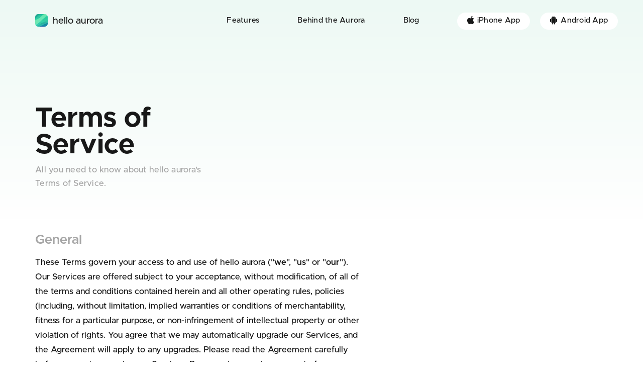

--- FILE ---
content_type: text/html; charset=utf-8
request_url: https://hello-aurora.com/terms-of-service
body_size: 14341
content:
<!DOCTYPE html><html><head><meta charSet="utf-8"/><meta name="viewport" content="width=device-width"/><title>hello aurora • Northern Lights application</title><meta name="description" content="Northern Lights application that seeks to help people spot Northern Lights better. Download hello aurora now and get all information you need for aurora hunting."/><meta property="og:title" content="hello aurora • Northern Lights application"/><meta property="og:description" content="Northern Lights application that seeks to help people spot Northern Lights better. Download hello aurora now and get all information you need for aurora hunting."/><meta property="og:image" content="https://hello-aurora.com/images/share.webp"/><meta property="twitter:title" content="hello aurora • Northern Lights application"/><meta property="twitter:description" content="Northern Lights application that seeks to help people spot Northern Lights better. Download hello aurora now and get all information you need for aurora hunting."/><meta property="twitter:image" content="https://hello-aurora.com/images/share.webp"/><meta name="next-head-count" content="10"/><meta property="og:url" content="https://hello-aurora.com"/><meta property="og:type" content="website"/><meta property="og:site_name" content="hello aurora • Northern Lights application"/><meta property="og:image:width" content="1200px"/><meta property="og:image:height" content="630px"/><meta property="og:image:alt" content="Image from hello-aurora.com"/><meta property="twitter:card" content="summary"/><meta property="twitter:creator" content="helloauroraapp"/><meta property="twitter:site" content="@helloauroraapp"/><meta name="viewport" content="width=device-width, initial-scale=1"/><meta name="apple-mobile-web-app-status-bar-style" content="black"/><meta name="msapplication-navbutton-color" content="#000"/><meta name="msapplication-TileColor" content="#000"/><meta name="theme-color" content="#000"/><meta name="robots" content="follow, index"/><link rel="icon" type="image/x-icon" href="/images/favicon.png"/><link rel="preload" href="/fonts/metropolis-medium.woff2" as="font" type="font/woff2" crossorigin="anonymous"/><link rel="preload" href="/fonts/metropolis-medium.woff" as="font" type="font/woff" crossorigin="anonymous"/><link rel="preload" href="/fonts/metropolis-semi-bold.woff2" as="font" type="font/woff2" crossorigin="anonymous"/><link rel="preload" href="/fonts/metropolis-semi-bold.woff" as="font" type="font/woff" crossorigin="anonymous"/><link rel="preload" href="/fonts/metropolis-bold.woff2" as="font" type="font/woff2" crossorigin="anonymous"/><link rel="preload" href="/fonts/metropolis-bold.woff" as="font" type="font/woff" crossorigin="anonymous"/><link data-next-font="size-adjust" rel="preconnect" href="/" crossorigin="anonymous"/><link rel="preload" href="/_next/static/css/af5cd55ab7f2c09b.css" as="style"/><link rel="stylesheet" href="/_next/static/css/af5cd55ab7f2c09b.css" data-n-g=""/><noscript data-n-css=""></noscript><script defer="" nomodule="" src="/_next/static/chunks/polyfills-42372ed130431b0a.js"></script><script defer="" src="/_next/static/chunks/3399.54abdfc64d741afc.js"></script><script defer="" src="/_next/static/chunks/2654.a3850dc2878fea39.js"></script><script src="/_next/static/chunks/webpack-9e3c7a65d0bc4f3b.js" defer=""></script><script src="/_next/static/chunks/framework-bef41b1e00da8d94.js" defer=""></script><script src="/_next/static/chunks/main-c8f1d5615e3956bd.js" defer=""></script><script src="/_next/static/chunks/pages/_app-0fd72eed66f8a9cc.js" defer=""></script><script src="/_next/static/chunks/1664-097cf1773184f113.js" defer=""></script><script src="/_next/static/chunks/5675-85ca61a982b2c926.js" defer=""></script><script src="/_next/static/chunks/32-481f85031a663a8f.js" defer=""></script><script src="/_next/static/chunks/959-30592c4f94fe906b.js" defer=""></script><script src="/_next/static/chunks/9331-00b2f642398f4eff.js" defer=""></script><script src="/_next/static/chunks/1702-0f59772422b41ff8.js" defer=""></script><script src="/_next/static/chunks/5109-6b6d2e0effdbe2bb.js" defer=""></script><script src="/_next/static/chunks/pages/%5Buid%5D-6ee9058169a3988b.js" defer=""></script><script src="/_next/static/Moef4eet0rH1-PxtG4qlo/_buildManifest.js" defer=""></script><script src="/_next/static/Moef4eet0rH1-PxtG4qlo/_ssgManifest.js" defer=""></script><style data-styled="" data-styled-version="6.1.13">.iWipAf{flex-grow:1;margin:0 auto;padding-left:30px;padding-right:30px;max-width:1410px;}/*!sc*/
@media (min-width:420px){.iWipAf{max-width:1410px;}}/*!sc*/
@media (min-width:680px){.iWipAf{padding-left:50px;padding-right:50px;max-width:1430px;}}/*!sc*/
@media (min-width:1080px){.iWipAf{padding-left:70px;padding-right:70px;max-width:1450px;}}/*!sc*/
data-styled.g1[id="sc-71b3862e-0"]{content:"iWipAf,"}/*!sc*/
.fcFcqf{flex:none;align-self:stretch;padding-left:15px;padding-right:15px;margin-left:0%;margin-right:0%;width:100%;}/*!sc*/
@media (min-width:680px){.fcFcqf{align-self:stretch;padding-left:15px;padding-right:15px;margin-left:0%;margin-right:0%;width:58.333333333333336%;}}/*!sc*/
@media (min-width:1080px){.fcFcqf{align-self:stretch;padding-left:15px;padding-right:15px;margin-left:0%;margin-right:0%;width:33.33333333333333%;}}/*!sc*/
.dbJysb{flex:none;align-self:stretch;padding-left:15px;padding-right:15px;margin-left:0%;margin-right:0%;width:100%;}/*!sc*/
@media (min-width:680px){.dbJysb{align-self:stretch;padding-left:15px;padding-right:15px;margin-left:0%;margin-right:0%;width:75%;}}/*!sc*/
@media (min-width:1080px){.dbJysb{align-self:stretch;padding-left:15px;padding-right:15px;margin-left:0%;margin-right:0%;width:58.333333333333336%;}}/*!sc*/
.gARPBT{flex:none;align-self:stretch;padding-left:15px;padding-right:15px;margin-left:0%;margin-right:0%;width:100%;}/*!sc*/
@media (min-width:680px){.gARPBT{align-self:stretch;padding-left:15px;padding-right:15px;margin-left:0%;margin-right:0%;width:33.33333333333333%;}}/*!sc*/
.eCVPg{flex:none;align-self:stretch;padding-left:15px;padding-right:15px;margin-left:0%;margin-right:0%;width:100%;}/*!sc*/
@media (min-width:680px){.eCVPg{align-self:stretch;padding-left:15px;padding-right:15px;margin-left:0%;margin-right:0%;width:16.666666666666664%;}}/*!sc*/
data-styled.g2[id="sc-71f1495c-0"]{content:"fcFcqf,dbJysb,gARPBT,eCVPg,"}/*!sc*/
.gjtKfn{display:flex;flex-wrap:wrap;flex-direction:row;align-items:stretch;justify-content:flex-start;margin-left:-15px;margin-right:-15px;}/*!sc*/
.esxCGa{display:flex;flex-wrap:wrap;flex-direction:row;align-items:stretch;justify-content:center;margin-left:-15px;margin-right:-15px;}/*!sc*/
data-styled.g3[id="sc-fcd7f164-0"]{content:"gjtKfn,esxCGa,"}/*!sc*/
html,body,div,span,applet,object,iframe,h1,h2,h3,h4,h5,h6,hr,p,blockquote,pre,a,abbr,acronym,address,big,cite,code,del,dfn,em,img,ins,kbd,q,s,samp,small,strike,strong,sub,sup,tt,var,b,u,i,center,dl,dt,dd,ol,ul,li,fieldset,form,label,legend,table,caption,tbody,tfoot,thead,tr,th,td,article,aside,canvas,details,embed,figure,figcaption,footer,header,hgroup,menu,nav,output,ruby,section,summary,time,mark,audio,video{margin:0;padding:0;font-family:inherit;font-style:inherit;font-size:inherit;font-weight:inherit;border:0;border-radius:0;}/*!sc*/
ol,ul{list-style:none;}/*!sc*/
blockquote,q{quotes:none;}/*!sc*/
blockquote:before,blockquote:after,q:before,q:after{content:'';content:none;}/*!sc*/
table{border-collapse:collapse;border-spacing:0;}/*!sc*/
button,input,textarea,select{font-family:inherit;font-style:inherit;font-size:inherit;font-weight:inherit;border:0;appearance:none;}/*!sc*/
button:focus:not(:focus-visible),input:focus:not(:focus-visible),textarea:focus:not(:focus-visible),select:focus:not(:focus-visible){outline:none;}/*!sc*/
:root{--toastify-font-family:"Metropolis",sans-serif;--toastify-color-info:#52a1ef;--toastify-color-success:#299a5f;--toastify-color-warning:#ef9b52;--toastify-color-error:#d33a3a;--scale-element:1;--scale-font:1;}/*!sc*/
@media (max-height:920px){:root{--scale-element:0.975;--scale-font:0.975;}}/*!sc*/
@media (max-height:800px){:root{--scale-element:0.95;--scale-font:0.95;}}/*!sc*/
@media (max-height:690px){:root{--scale-element:0.925;--scale-font:0.925;}}/*!sc*/
html,body{min-height:100vh;background-color:#fff;}/*!sc*/
html.admin,body.admin{overscroll-behavior-y:none;}/*!sc*/
html.admin body,body.admin body{background:linear-gradient( 180deg,#edf9f4 0%,#f2f4f6 100% );}/*!sc*/
html.smooth-scroll,body.smooth-scroll{scroll-behavior:smooth;}/*!sc*/
html.no-scroll,body.no-scroll{overflow-y:hidden;}/*!sc*/
html{-webkit-overflow-scrolling:touch;overflow-x:hidden;overflow-y:scroll;-webkit-font-smoothing:antialiased;-moz-osx-font-smoothing:grayscale;box-sizing:border-box;}/*!sc*/
*,*::before,*::after{box-sizing:inherit;}/*!sc*/
body{font-size:13px;font-size:calc(13px * var(--scale-font));position:relative;margin:0;font-family:"Metropolis",sans-serif;line-height:1.5;font-weight:500;text-size-adjust:100%;color:#181818;}/*!sc*/
@media (min-width:420px){body{font-size:13px;font-size:calc(0.0027272727272727275 * 100vw + (11.854545454545455px * var(--scale-font)));}}/*!sc*/
@media (min-width:1520px){body{font-size:13px;font-size:calc(16px * var(--scale-font));}}/*!sc*/
img{display:block;max-width:100%;height:auto;}/*!sc*/
input::placeholder,textarea::placeholder,select::placeholder{opacity:1;color:#dce1e6;}/*!sc*/
data-styled.g11[id="sc-global-gsJjyo1"]{content:"sc-global-gsJjyo1,"}/*!sc*/
.vNdpt{font-size:38px;font-size:calc(38px * var(--scale-font));margin-bottom:10px;line-height:1.263157894736842;font-weight:700;white-space:pre-line;color:#181818;}/*!sc*/
@media (min-width:420px){.vNdpt{font-size:38px;font-size:calc(0.02181818181818182 * 100vw + (28.836363636363636px * var(--scale-font)));}}/*!sc*/
@media (min-width:1520px){.vNdpt{font-size:38px;font-size:calc(62px * var(--scale-font));}}/*!sc*/
@media (min-width:680px){.vNdpt{line-height:0.967741935483871;}}/*!sc*/
data-styled.g12[id="sc-63075688-0"]{content:"vNdpt,"}/*!sc*/
.iDgFQT{font-size:32px;font-size:calc(32px * var(--scale-font));line-height:1.1428571428571428;font-weight:600;white-space:pre-line;color:#181818;}/*!sc*/
@media (min-width:420px){.iDgFQT{font-size:32px;font-size:calc(0.01090909090909091 * 100vw + (27.418181818181818px * var(--scale-font)));}}/*!sc*/
@media (min-width:1520px){.iDgFQT{font-size:32px;font-size:calc(44px * var(--scale-font));}}/*!sc*/
@media (min-width:680px){.iDgFQT{line-height:1.1363636363636365;}}/*!sc*/
data-styled.g13[id="sc-63075688-1"]{content:"iDgFQT,"}/*!sc*/
.kVKwjA{font-size:16px;font-size:calc(16px * var(--scale-font));line-height:1.6111111111111112;color:#a5a5a5;letter-spacing:0.25px;}/*!sc*/
@media (min-width:420px){.kVKwjA{font-size:16px;font-size:calc(0.0018181818181818182 * 100vw + (15.236363636363636px * var(--scale-font)));}}/*!sc*/
@media (min-width:1520px){.kVKwjA{font-size:16px;font-size:calc(18px * var(--scale-font));}}/*!sc*/
.kVKwjA a{position:relative;margin-right:4px;text-decoration:none;word-break:break-word;color:#181818;}/*!sc*/
.kVKwjA a:hover span{background-color:rgba(80,239,156,0.4);box-shadow:0.2em 0 0 rgba(80,239,156,0.4),-0.2em 0 0 rgba(80,239,156,0.4);}/*!sc*/
.kVKwjA a span{padding:0.2em 0;background-color:rgba(80,239,156,0.2);box-shadow:0.2em 0 0 rgba(80,239,156,0.2),-0.2em 0 0 rgba(80,239,156,0.2);transition:background-color 200ms ease-in-out,box-shadow 200ms ease-in-out;}/*!sc*/
.kVKwjA p{margin-bottom:20px;}/*!sc*/
data-styled.g15[id="sc-63075688-3"]{content:"kVKwjA,"}/*!sc*/
.gqpsSp{display:flex;flex-direction:column;align-items:center;justify-content:center;width:24px;height:24px;font-size:0;background-color:transparent;}/*!sc*/
.gqpsSp span{display:block;width:18px;height:2px;background-color:#181818;border-radius:2px;}/*!sc*/
.gqpsSp span:last-of-type{margin-top:5px;}/*!sc*/
@media (min-width:1080px){.gqpsSp{display:none;}}/*!sc*/
data-styled.g23[id="sc-5bb9e0d-0"]{content:"gqpsSp,"}/*!sc*/
.lmwkJX{text-decoration:none;color:inherit;}/*!sc*/
data-styled.g40[id="sc-2f92c023-0"]{content:"lmwkJX,"}/*!sc*/
.igsSwu{text-decoration:none;color:inherit;}/*!sc*/
data-styled.g41[id="sc-2f92c023-1"]{content:"igsSwu,"}/*!sc*/
.xOzkh{display:flex;flex-direction:row;align-items:center;position:relative;top:-2px;pointer-events:all;}/*!sc*/
data-styled.g42[id="sc-8e6a935f-0"]{content:"xOzkh,"}/*!sc*/
.etbByi{display:flex;align-items:center;position:relative;top:-2px;margin-right:10px;}/*!sc*/
data-styled.g43[id="sc-8e6a935f-1"]{content:"etbByi,"}/*!sc*/
.gGzQxl{font-size:18px;font-size:calc(18px * var(--scale-font));}/*!sc*/
@media (min-width:420px){.gGzQxl{font-size:18px;font-size:calc(0.0018181818181818182 * 100vw + (17.236363636363635px * var(--scale-font)));}}/*!sc*/
@media (min-width:1520px){.gGzQxl{font-size:18px;font-size:calc(20px * var(--scale-font));}}/*!sc*/
data-styled.g44[id="sc-8e6a935f-2"]{content:"gGzQxl,"}/*!sc*/
.kovipI{display:flex;flex-direction:column;position:fixed;top:20px;right:20px;left:20px;z-index:120;background-color:#fff;box-shadow:0 6px 12px 0 rgba(0,0,0,0.16);border-radius:8px;transform-origin:50% -50px;overflow:hidden;}/*!sc*/
data-styled.g52[id="sc-862414ee-0"]{content:"kovipI,"}/*!sc*/
.bIYnmx{position:absolute;top:0;right:0;z-index:5;padding:20px;font-size:0;background-color:transparent;outline:none;}/*!sc*/
data-styled.g53[id="sc-862414ee-1"]{content:"bIYnmx,"}/*!sc*/
.hZPPMk{padding:30px 20px 20px;overflow-y:scroll;overflow-x:hidden;}/*!sc*/
data-styled.g54[id="sc-862414ee-2"]{content:"hZPPMk,"}/*!sc*/
.jBgvoW{position:absolute;top:0;right:0;bottom:0;left:0;z-index:100;background-color:rgba(0,0,0,0.5);}/*!sc*/
data-styled.g55[id="sc-862414ee-3"]{content:"jBgvoW,"}/*!sc*/
.gQidUJ{font-size:14px;font-size:calc(14px * var(--scale-font));display:inline-flex;position:relative;padding-right:28px;height:56px;border-radius:28px;cursor:pointer;line-height:56px;vertical-align:middle;text-align:center;text-decoration:none;background-color:#000;color:#fff;transition:background-color 200ms ease-in-out;}/*!sc*/
@media (min-width:420px){.gQidUJ{font-size:14px;font-size:calc(0.0018181818181818182 * 100vw + (13.236363636363636px * var(--scale-font)));}}/*!sc*/
@media (min-width:1520px){.gQidUJ{font-size:14px;font-size:calc(16px * var(--scale-font));}}/*!sc*/
.sc-999ad2bc-0+.sc-999ad2bc-0{margin-left:0;margin-top:15px;}/*!sc*/
.gQidUJ:hover,.gQidUJ:focus{outline:none;}/*!sc*/
.gQidUJ:hover{background-color:#50ef9c;}/*!sc*/
@media (min-width:680px){.sc-999ad2bc-0+.sc-999ad2bc-0{margin-left:15px;margin-top:0;}}/*!sc*/
data-styled.g88[id="sc-999ad2bc-0"]{content:"gQidUJ,"}/*!sc*/
.jGPusI{display:flex;align-items:center;justify-content:center;padding-left:21px;margin-right:14px;}/*!sc*/
.jGPusI svg{position:relative;top:-1px;}/*!sc*/
data-styled.g89[id="sc-999ad2bc-1"]{content:"jGPusI,"}/*!sc*/
.giwGfx{flex-grow:1;padding-top:120px;}/*!sc*/
@supports (--css:variables){.giwGfx{padding-top:calc(120px * var(--scale-element));}}/*!sc*/
@media (min-width:680px){.giwGfx{padding-top:140px;padding-bottom:60px;}@supports (--css:variables){.giwGfx{padding-top:calc(140px * var(--scale-element));}}@supports (--css:variables){.giwGfx{padding-bottom:calc(60px * var(--scale-element));}}}/*!sc*/
@media (min-width:1080px){.giwGfx{padding-top:220px;padding-bottom:60px;}@supports (--css:variables){.giwGfx{padding-top:calc(220px * var(--scale-element));}}@supports (--css:variables){.giwGfx{padding-bottom:calc(60px * var(--scale-element));}}}/*!sc*/
data-styled.g90[id="sc-94076a4f-0"]{content:"giwGfx,"}/*!sc*/
.dnnypV{justify-content:center;}/*!sc*/
.dnnypV>div{text-align:center;}/*!sc*/
data-styled.g91[id="sc-4e6738b-0"]{content:"dnnypV,"}/*!sc*/
.fCZRnj{background:linear-gradient(180deg,#edf9f4 0%,#fff 100%);}/*!sc*/
data-styled.g92[id="sc-adf35532-0"]{content:"fCZRnj,"}/*!sc*/
.gjVceK{font-size:14px;font-size:calc(14px * var(--scale-font));position:relative;display:flex;flex-direction:column;padding:40px 0;width:100%;color:#a5a5a5;}/*!sc*/
@media (min-width:420px){.gjVceK{font-size:14px;font-size:calc(0.0018181818181818182 * 100vw + (13.236363636363636px * var(--scale-font)));}}/*!sc*/
@media (min-width:1520px){.gjVceK{font-size:14px;font-size:calc(16px * var(--scale-font));}}/*!sc*/
@media (min-width:680px){.gjVceK{flex-direction:row;padding:120px 0;}}/*!sc*/
data-styled.g93[id="sc-adf35532-1"]{content:"gjVceK,"}/*!sc*/
.eolNPV{margin-bottom:40px;}/*!sc*/
@media (min-width:680px){.eolNPV{margin-bottom:0;}}/*!sc*/
data-styled.g94[id="sc-adf35532-2"]{content:"eolNPV,"}/*!sc*/
.jQBBms{margin-bottom:40px;}/*!sc*/
@media (min-width:680px){.jQBBms{margin-bottom:0;}}/*!sc*/
data-styled.g95[id="sc-adf35532-3"]{content:"jQBBms,"}/*!sc*/
.kAeYxf{font-size:14px;font-size:calc(14px * var(--scale-font));margin-bottom:10px;font-weight:500;color:#181818;}/*!sc*/
@media (min-width:420px){.kAeYxf{font-size:14px;font-size:calc(0.0018181818181818182 * 100vw + (13.236363636363636px * var(--scale-font)));}}/*!sc*/
@media (min-width:1520px){.kAeYxf{font-size:14px;font-size:calc(16px * var(--scale-font));}}/*!sc*/
@media (min-width:680px){.kAeYxf{margin-bottom:20px;}}/*!sc*/
data-styled.g96[id="sc-adf35532-4"]{content:"kAeYxf,"}/*!sc*/
.dyUFBb{display:flex;flex-direction:column;margin-right:auto;}/*!sc*/
data-styled.g97[id="sc-adf35532-5"]{content:"dyUFBb,"}/*!sc*/
.irQLUR{font-size:14px;font-size:calc(14px * var(--scale-font));display:flex;flex-direction:row;margin-bottom:10px;transition:200ms opacity ease-in-out;}/*!sc*/
@media (min-width:420px){.irQLUR{font-size:14px;font-size:calc(0.0018181818181818182 * 100vw + (13.236363636363636px * var(--scale-font)));}}/*!sc*/
@media (min-width:1520px){.irQLUR{font-size:14px;font-size:calc(16px * var(--scale-font));}}/*!sc*/
.irQLUR:hover{opacity:0.5;}/*!sc*/
.irQLUR:last-of-type{margin-bottom:0;}/*!sc*/
data-styled.g98[id="sc-adf35532-6"]{content:"irQLUR,"}/*!sc*/
.hdXlRF{position:relative;top:2px;margin-right:6px;width:20px;}/*!sc*/
data-styled.g99[id="sc-adf35532-7"]{content:"hdXlRF,"}/*!sc*/
.dZKkod{position:fixed;top:0;left:0;right:0;z-index:100;transition:background-color 400ms ease-in-out;background-color:transparent;}/*!sc*/
data-styled.g100[id="sc-7d9409b9-0"]{content:"dZKkod,"}/*!sc*/
.gbyKQQ{display:flex;align-items:center;position:relative;padding:25px 0 35px;}/*!sc*/
@media (min-width:1080px){.gbyKQQ{padding:30px 0;}}/*!sc*/
data-styled.g101[id="sc-7d9409b9-1"]{content:"gbyKQQ,"}/*!sc*/
.fcHggz{position:absolute;top:18px;left:0;}/*!sc*/
@media (min-width:1080px){.fcHggz{top:28px;}}/*!sc*/
data-styled.g102[id="sc-7d9409b9-2"]{content:"fcHggz,"}/*!sc*/
.fNZCge{display:none;align-items:center;justify-content:center;margin-left:auto;margin-right:auto;}/*!sc*/
@media (min-width:1080px){.fNZCge{display:flex;}}/*!sc*/
data-styled.g103[id="sc-7d9409b9-3"]{content:"fNZCge,"}/*!sc*/
.gfgNPt{display:none;flex-direction:row;position:absolute;top:30px;right:0;}/*!sc*/
.gfgNPt a:last-of-type{margin-left:20px;margin-right:-20px;}/*!sc*/
@media (min-width:1080px){.gfgNPt{display:flex;}}/*!sc*/
data-styled.g104[id="sc-7d9409b9-4"]{content:"gfgNPt,"}/*!sc*/
.gmjbFi{font-size:16px;font-size:calc(16px * var(--scale-font));display:flex;position:relative;padding-left:15px;padding-right:15px;text-decoration:none;cursor:pointer;color:#181818;letter-spacing:0.25px;transition:200ms opacity ease-in-out;}/*!sc*/
@media (min-width:420px){.gmjbFi{font-size:16px;font-size:calc(0 * 100vw + (16px * var(--scale-font)));}}/*!sc*/
@media (min-width:1520px){.gmjbFi{font-size:16px;font-size:calc(16px * var(--scale-font));}}/*!sc*/
.gmjbFi:hover{opacity:0.5;}/*!sc*/
.gmjbFi path{fill:#181818;}/*!sc*/
@media (min-width:680px){.gmjbFi{padding-left:35px;padding-right:35px;}}/*!sc*/
.gmjbFi::before{content:'';display:none;position:absolute;top:-5px;right:0;left:0;bottom:-5px;z-index:-1;border-radius:18px;background-color:#fff;}/*!sc*/
data-styled.g105[id="sc-ccc8896c-0"]{content:"gmjbFi,"}/*!sc*/
.lmgzyw{font-size:16px;font-size:calc(16px * var(--scale-font));display:flex;position:relative;padding-left:10px;padding-right:10px;text-decoration:none;cursor:pointer;color:#181818;letter-spacing:0.25px;transition:200ms opacity ease-in-out;}/*!sc*/
@media (min-width:420px){.lmgzyw{font-size:16px;font-size:calc(0 * 100vw + (16px * var(--scale-font)));}}/*!sc*/
@media (min-width:1520px){.lmgzyw{font-size:16px;font-size:calc(16px * var(--scale-font));}}/*!sc*/
.lmgzyw:hover{opacity:0.5;}/*!sc*/
.lmgzyw path{fill:#181818;}/*!sc*/
@media (min-width:680px){.lmgzyw{padding-left:20px;padding-right:20px;}}/*!sc*/
.lmgzyw::before{content:'';display:block;position:absolute;top:-5px;right:0;left:0;bottom:-5px;z-index:-1;border-radius:18px;background-color:#fff;}/*!sc*/
data-styled.g106[id="sc-ccc8896c-1"]{content:"lmgzyw,"}/*!sc*/
.dtTIHi{position:relative;top:2px;margin-right:6px;}/*!sc*/
data-styled.g108[id="sc-ccc8896c-3"]{content:"dtTIHi,"}/*!sc*/
.kFyUsm{top:100px;}/*!sc*/
data-styled.g109[id="sc-41f35d17-0"]{content:"kFyUsm,"}/*!sc*/
.jNRoUI{padding-top:20px;}/*!sc*/
data-styled.g110[id="sc-41f35d17-1"]{content:"jNRoUI,"}/*!sc*/
.eJWft{margin-bottom:25px;}/*!sc*/
data-styled.g111[id="sc-41f35d17-2"]{content:"eJWft,"}/*!sc*/
.miWSq{font-size:18px;font-size:calc(18px * var(--scale-font));color:#181818;}/*!sc*/
@media (min-width:420px){.miWSq{font-size:18px;font-size:calc(0 * 100vw + (18px * var(--scale-font)));}}/*!sc*/
@media (min-width:1520px){.miWSq{font-size:18px;font-size:calc(18px * var(--scale-font));}}/*!sc*/
data-styled.g112[id="sc-41f35d17-3"]{content:"miWSq,"}/*!sc*/
.jlDhlB{font-size:14px;font-size:calc(14px * var(--scale-font));color:#a5a5a5;}/*!sc*/
@media (min-width:420px){.jlDhlB{font-size:14px;font-size:calc(0 * 100vw + (14px * var(--scale-font)));}}/*!sc*/
@media (min-width:1520px){.jlDhlB{font-size:14px;font-size:calc(14px * var(--scale-font));}}/*!sc*/
data-styled.g113[id="sc-41f35d17-4"]{content:"jlDhlB,"}/*!sc*/
.jitovS{margin-top:30px;}/*!sc*/
data-styled.g114[id="sc-41f35d17-5"]{content:"jitovS,"}/*!sc*/
.fuAczi{display:flex;flex-direction:column;padding:20px;margin:-12px;margin-top:auto;background-color:#f2f4f6;border-radius:8px;}/*!sc*/
data-styled.g117[id="sc-41f35d17-8"]{content:"fuAczi,"}/*!sc*/
.klRYDg{font-size:16px;font-size:calc(16px * var(--scale-font));margin-bottom:20px;color:#181818;}/*!sc*/
@media (min-width:420px){.klRYDg{font-size:16px;font-size:calc(0 * 100vw + (16px * var(--scale-font)));}}/*!sc*/
@media (min-width:1520px){.klRYDg{font-size:16px;font-size:calc(16px * var(--scale-font));}}/*!sc*/
.klRYDg:last-of-type{margin-bottom:0;}/*!sc*/
.klRYDg svg{position:relative;top:2px;margin-right:6px;}/*!sc*/
.klRYDg svg path{fill:#181818;}/*!sc*/
data-styled.g118[id="sc-41f35d17-9"]{content:"klRYDg,"}/*!sc*/
.ecsmEs{margin-bottom:10px;}/*!sc*/
data-styled.g126[id="sc-bd368724-0"]{content:"ecsmEs,"}/*!sc*/
.gBnvLx{margin-bottom:15px;}/*!sc*/
@media (min-width:680px){.gBnvLx{margin-bottom:30px;}}/*!sc*/
data-styled.g127[id="sc-bd368724-1"]{content:"gBnvLx,"}/*!sc*/
.fxhUtW{display:block;background-color:#edf9f4;}/*!sc*/
data-styled.g129[id="sc-5986ca86-0"]{content:"fxhUtW,"}/*!sc*/
.fJalIl{display:flex;flex-direction:column;padding:60px 0 30px;}/*!sc*/
@media (min-width:1080px){.fJalIl{padding:120px 0 70px;}}/*!sc*/
data-styled.g130[id="sc-5986ca86-1"]{content:"fJalIl,"}/*!sc*/
.jwGBwd{display:flex;align-items:center;justify-content:center;flex-direction:column;margin-top:40px;}/*!sc*/
@media (min-width:680px){.jwGBwd{flex-direction:row;}}/*!sc*/
data-styled.g131[id="sc-5986ca86-2"]{content:"jwGBwd,"}/*!sc*/
.UYIBe{display:block;min-height:100vh;}/*!sc*/
data-styled.g132[id="sc-43d52d73-0"]{content:"UYIBe,"}/*!sc*/
.gharhQ{display:flex;flex-direction:column;margin-bottom:30px;}/*!sc*/
.gharhQ>div{order:3;width:100%;}/*!sc*/
@media (min-width:680px){.gharhQ{margin-bottom:60px;}}/*!sc*/
@media (min-width:1080px){.gharhQ{margin-bottom:120px;}}/*!sc*/
data-styled.g133[id="sc-7610e900-0"]{content:"gharhQ,"}/*!sc*/
.bKBGts{order:1!important;background:linear-gradient(180deg,#edf9f4 0%,#fff 100%);}/*!sc*/
data-styled.g166[id="sc-b9ae3513-0"]{content:"bKBGts,"}/*!sc*/
.joMXJo{margin-bottom:10px;}/*!sc*/
data-styled.g167[id="sc-b9ae3513-1"]{content:"joMXJo,"}/*!sc*/
.jrFjfL>p{margin-bottom:0;}/*!sc*/
data-styled.g168[id="sc-b9ae3513-2"]{content:"jrFjfL,"}/*!sc*/
.guxFte h1{font-size:26px;font-size:calc(26px * var(--scale-font));margin-bottom:15px;line-height:1.1666666666666667;font-weight:600;color:#181818;}/*!sc*/
@media (min-width:420px){.guxFte h1{font-size:26px;font-size:calc(0.005454545454545455 * 100vw + (23.70909090909091px * var(--scale-font)));}}/*!sc*/
@media (min-width:1520px){.guxFte h1{font-size:26px;font-size:calc(32px * var(--scale-font));}}/*!sc*/
@media (min-width:1080px){.guxFte h1{margin-bottom:30px;}}/*!sc*/
.guxFte h2,.guxFte h3{scroll-margin-top:110px;}/*!sc*/
.guxFte h2{font-size:24px;font-size:calc(24px * var(--scale-font));margin-top:25px;margin-bottom:15px;line-height:1.25;color:#a5a5a5;}/*!sc*/
@media (min-width:420px){.guxFte h2{font-size:24px;font-size:calc(0.0036363636363636364 * 100vw + (22.472727272727273px * var(--scale-font)));}}/*!sc*/
@media (min-width:1520px){.guxFte h2{font-size:24px;font-size:calc(28px * var(--scale-font));}}/*!sc*/
.guxFte h3,.guxFte h4,.guxFte h5,.guxFte h6{font-size:22px;font-size:calc(22px * var(--scale-font));margin-bottom:10px;line-height:1.25;color:#a5a5a5;}/*!sc*/
@media (min-width:420px){.guxFte h3,.guxFte h4,.guxFte h5,.guxFte h6{font-size:22px;font-size:calc(0.0018181818181818182 * 100vw + (21.236363636363635px * var(--scale-font)));}}/*!sc*/
@media (min-width:1520px){.guxFte h3,.guxFte h4,.guxFte h5,.guxFte h6{font-size:22px;font-size:calc(24px * var(--scale-font));}}/*!sc*/
.guxFte p{font-size:16px;font-size:calc(16px * var(--scale-font));margin-bottom:20px;line-height:1.7777777777777777;}/*!sc*/
@media (min-width:420px){.guxFte p{font-size:16px;font-size:calc(0.0018181818181818182 * 100vw + (15.236363636363636px * var(--scale-font)));}}/*!sc*/
@media (min-width:1520px){.guxFte p{font-size:16px;font-size:calc(18px * var(--scale-font));}}/*!sc*/
.guxFte p+h1,.guxFte p+h2{margin-top:25px;}/*!sc*/
@media (min-width:1080px){.guxFte p+h1,.guxFte p+h2{margin-top:50px;}}/*!sc*/
.guxFte p+h3,.guxFte p+h4,.guxFte p+h5,.guxFte p+h6{margin-top:15px;}/*!sc*/
@media (min-width:1080px){.guxFte p+h3,.guxFte p+h4,.guxFte p+h5,.guxFte p+h6{margin-top:30px;}}/*!sc*/
.guxFte ul{font-size:16px;font-size:calc(16px * var(--scale-font));padding-left:20px;margin-bottom:40px;list-style:square;line-height:1.6666666666666667;}/*!sc*/
@media (min-width:420px){.guxFte ul{font-size:16px;font-size:calc(0.0018181818181818182 * 100vw + (15.236363636363636px * var(--scale-font)));}}/*!sc*/
@media (min-width:1520px){.guxFte ul{font-size:16px;font-size:calc(18px * var(--scale-font));}}/*!sc*/
.guxFte ul+h1,.guxFte ul+h2,.guxFte ul+h3,.guxFte ul+h4,.guxFte ul+h5,.guxFte ul+h6{margin-top:60px;}/*!sc*/
.guxFte ul+p{margin-top:20px;}/*!sc*/
.guxFte ol{font-size:14px;font-size:calc(14px * var(--scale-font));padding-top:40px;margin-top:20px;padding-left:20px;list-style:decimal;line-height:1.625;color:#a5a5a5;border-top:1px solid #dce1e6;}/*!sc*/
@media (min-width:420px){.guxFte ol{font-size:14px;font-size:calc(0.0018181818181818182 * 100vw + (13.236363636363636px * var(--scale-font)));}}/*!sc*/
@media (min-width:1520px){.guxFte ol{font-size:14px;font-size:calc(16px * var(--scale-font));}}/*!sc*/
@media (min-width:680px){.guxFte ol{padding-top:60px;margin-top:60px;}}/*!sc*/
.guxFte li{margin-bottom:10px;}/*!sc*/
.guxFte a{position:relative;margin-right:4px;text-decoration:none;word-break:break-word;color:#181818;}/*!sc*/
.guxFte a:hover span{background-color:rgba(80,239,156,0.4);box-shadow:0.2em 0 0 rgba(80,239,156,0.4),-0.2em 0 0 rgba(80,239,156,0.4);}/*!sc*/
.guxFte a span{padding:0.2em 0;background-color:rgba(80,239,156,0.2);box-shadow:0.2em 0 0 rgba(80,239,156,0.2),-0.2em 0 0 rgba(80,239,156,0.2);transition:background-color 200ms ease-in-out,box-shadow 200ms ease-in-out;}/*!sc*/
.guxFte em{font-style:italic;}/*!sc*/
.guxFte strong{font-weight:600;}/*!sc*/
data-styled.g170[id="sc-86824769-0"]{content:"guxFte,"}/*!sc*/
</style></head><body><div id="__next"><div class="sc-43d52d73-0 UYIBe"><header class="sc-7d9409b9-0 dZKkod"><div class="sc-71b3862e-0 iWipAf"><div class="sc-7d9409b9-1 gbyKQQ"><a class="sc-2f92c023-1 igsSwu sc-8e6a935f-0 xOzkh sc-7d9409b9-2 fcHggz" href="/"><div class="sc-8e6a935f-1 etbByi"><img alt="hello aurora&#x27;s logo" loading="lazy" width="25" height="25" decoding="async" data-nimg="1" style="color:transparent;max-width:100%;height:auto" src="/_next/static/media/logo.5bd203a5.webp"/></div><p class="sc-8e6a935f-2 gGzQxl">hello aurora</p></a><button style="position:absolute;top:16px;right:0" class="sc-5bb9e0d-0 gqpsSp"><span></span><span></span>Menu</button><div class="sc-7d9409b9-3 fNZCge"><a class="sc-2f92c023-1 igsSwu sc-ccc8896c-0 gmjbFi" href="/features"><div class="sc-ccc8896c-3 dtTIHi"></div>Features</a><a class="sc-2f92c023-1 igsSwu sc-ccc8896c-0 gmjbFi" href="/information"><div class="sc-ccc8896c-3 dtTIHi"></div>Behind the Aurora</a><a class="sc-2f92c023-1 igsSwu sc-ccc8896c-0 gmjbFi" href="/blog"><div class="sc-ccc8896c-3 dtTIHi"></div>Blog</a></div><div class="sc-7d9409b9-4 gfgNPt"><a href="https://apps.apple.com/us/app/hello-aurora-forecast-app/id1457810302?itsct=apps_box_link&amp;itscg=30200" target="_blank" rel="noopener noreferrer" class="sc-ccc8896c-1 lmgzyw"><div class="sc-ccc8896c-3 dtTIHi"><svg width="14" height="16"><path d="M13.707 12.469a8.611 8.611 0 01-.894 1.546c-.47.645-.855 1.092-1.151 1.34-.46.407-.952.615-1.48.627-.378 0-.835-.104-1.366-.314-.533-.21-1.023-.313-1.471-.313-.47 0-.974.103-1.513.313-.54.21-.975.32-1.307.33-.506.021-1.01-.193-1.513-.643-.321-.27-.723-.732-1.204-1.387-.516-.7-.94-1.51-1.273-2.434C.179 10.535 0 9.568 0 8.632 0 7.56.24 6.635.723 5.86a4.162 4.162 0 011.514-1.474 4.191 4.191 0 012.046-.556c.402 0 .928.12 1.583.355.653.236 1.072.355 1.256.355.137 0 .603-.14 1.392-.418.746-.259 1.376-.366 1.892-.324 1.398.109 2.449.64 3.148 1.595-1.25.73-1.87 1.752-1.857 3.062.011 1.021.396 1.87 1.152 2.545.343.313.725.555 1.151.727-.092.258-.19.505-.293.742zM10.499.32c0 .8-.303 1.547-.908 2.239-.731.822-1.615 1.297-2.573 1.222A2.4 2.4 0 017 3.478c0-.768.347-1.59.964-2.263.308-.34.7-.623 1.175-.849.474-.222.922-.345 1.344-.366.012.107.017.214.017.32z" fill="#FFF"></path></svg></div>iPhone App</a><a href="https://play.google.com/store/apps/details?id=com.helloaurora" target="_blank" rel="noopener noreferrer" class="sc-ccc8896c-1 lmgzyw"><div class="sc-ccc8896c-3 dtTIHi"><svg width="15" height="17"><path d="M1.043 5.374a.99.99 0 00-.728.3.978.978 0 00-.299.717v4.288c0 .286.1.528.3.728.199.199.441.299.727.299s.527-.1.723-.3a1 1 0 00.294-.727V6.39a.98.98 0 00-.299-.718.98.98 0 00-.718-.299zM9.3 1.525L10.006.22c.047-.086.03-.152-.05-.199-.086-.04-.153-.02-.199.06L9.04 1.396A4.892 4.892 0 007.036.977a4.9 4.9 0 00-2.004.42L4.314.08c-.047-.08-.113-.1-.2-.06-.08.047-.096.113-.05.2l.709 1.305a4.372 4.372 0 00-1.715 1.531 3.866 3.866 0 00-.638 2.149h9.222c0-.778-.213-1.494-.638-2.149A4.39 4.39 0 009.3 1.526zm-4.094 1.9a.374.374 0 01-.274.115.357.357 0 01-.27-.115.382.382 0 01-.109-.274c0-.106.037-.198.11-.274a.358.358 0 01.269-.115c.106 0 .198.038.274.115a.375.375 0 01.115.274.376.376 0 01-.115.274zm4.203 0a.358.358 0 01-.27.115.373.373 0 01-.274-.115.373.373 0 01-.114-.274c0-.106.038-.198.114-.274a.374.374 0 01.275-.115c.106 0 .195.038.269.115.073.076.11.168.11.274a.382.382 0 01-.11.274zM2.46 12.204c0 .306.105.565.318.778.213.212.472.319.778.319h.738l.01 2.263c0 .286.1.529.299.728.2.2.439.3.718.3a.99.99 0 00.727-.3c.2-.199.3-.442.3-.728v-2.263h1.375v2.263c0 .286.1.529.3.728.199.2.441.3.727.3a.99.99 0 00.728-.3c.2-.199.3-.442.3-.728v-2.263h.747c.3 0 .555-.106.768-.319.212-.213.319-.472.319-.778v-6.64H2.459v6.64zm10.568-6.83a.988.988 0 00-.718.294.979.979 0 00-.299.723v4.288c0 .286.1.528.3.728a.978.978 0 00.717.299.99.99 0 00.728-.3c.2-.199.3-.441.3-.727V6.39c0-.285-.1-.526-.3-.723a1 1 0 00-.728-.294z" fill="#FFF"></path></svg></div>Android App</a></div></div></div></header><div style="pointer-events:none"><div class="sc-862414ee-0 kovipI sc-41f35d17-0 kFyUsm" style="opacity:0;transform:scale(0.95)"><button class="sc-862414ee-1 bIYnmx"><svg width="8" height="8"><g stroke="#a4a4a4" stroke-width="2" fill="none" fill-rule="evenodd" stroke-linecap="round" stroke-linejoin="round"><path d="M1 6.866L6.866 1M1 1l5.866 5.866"></path></g></svg>Close</button><div class="sc-862414ee-2 hZPPMk"><div class="sc-41f35d17-1 jNRoUI"><div class="sc-41f35d17-2 eJWft"><a class="sc-2f92c023-1 igsSwu" href="/features"><h3 class="sc-41f35d17-3 miWSq">Features</h3><p class="sc-41f35d17-4 jlDhlB">What you will get with the app</p></a><div class="sc-41f35d17-5 jitovS"></div></div><div class="sc-41f35d17-2 eJWft"><a class="sc-2f92c023-1 igsSwu" href="/information"><h3 class="sc-41f35d17-3 miWSq">Behind the Aurora</h3><p class="sc-41f35d17-4 jlDhlB">More information about aurora</p></a><div class="sc-41f35d17-5 jitovS"></div></div><div class="sc-41f35d17-2 eJWft"><a class="sc-2f92c023-1 igsSwu" href="/blog"><h3 class="sc-41f35d17-3 miWSq">Blog</h3><p class="sc-41f35d17-4 jlDhlB">Blog posts and general news about hello aurora</p></a><div class="sc-41f35d17-5 jitovS"></div></div><div class="sc-41f35d17-8 fuAczi"><a href="https://apps.apple.com/us/app/hello-aurora-forecast-app/id1457810302?itsct=apps_box_link&amp;itscg=30200" target="_blank" rel="noopener noreferrer" class="sc-2f92c023-0 lmwkJX sc-41f35d17-9 klRYDg"><svg width="14" height="16"><path d="M13.707 12.469a8.611 8.611 0 01-.894 1.546c-.47.645-.855 1.092-1.151 1.34-.46.407-.952.615-1.48.627-.378 0-.835-.104-1.366-.314-.533-.21-1.023-.313-1.471-.313-.47 0-.974.103-1.513.313-.54.21-.975.32-1.307.33-.506.021-1.01-.193-1.513-.643-.321-.27-.723-.732-1.204-1.387-.516-.7-.94-1.51-1.273-2.434C.179 10.535 0 9.568 0 8.632 0 7.56.24 6.635.723 5.86a4.162 4.162 0 011.514-1.474 4.191 4.191 0 012.046-.556c.402 0 .928.12 1.583.355.653.236 1.072.355 1.256.355.137 0 .603-.14 1.392-.418.746-.259 1.376-.366 1.892-.324 1.398.109 2.449.64 3.148 1.595-1.25.73-1.87 1.752-1.857 3.062.011 1.021.396 1.87 1.152 2.545.343.313.725.555 1.151.727-.092.258-.19.505-.293.742zM10.499.32c0 .8-.303 1.547-.908 2.239-.731.822-1.615 1.297-2.573 1.222A2.4 2.4 0 017 3.478c0-.768.347-1.59.964-2.263.308-.34.7-.623 1.175-.849.474-.222.922-.345 1.344-.366.012.107.017.214.017.32z" fill="#FFF"></path></svg>iOS App</a><a href="https://play.google.com/store/apps/details?id=com.helloaurora" target="_blank" rel="noopener noreferrer" class="sc-2f92c023-0 lmwkJX sc-41f35d17-9 klRYDg"><svg width="15" height="17"><path d="M1.043 5.374a.99.99 0 00-.728.3.978.978 0 00-.299.717v4.288c0 .286.1.528.3.728.199.199.441.299.727.299s.527-.1.723-.3a1 1 0 00.294-.727V6.39a.98.98 0 00-.299-.718.98.98 0 00-.718-.299zM9.3 1.525L10.006.22c.047-.086.03-.152-.05-.199-.086-.04-.153-.02-.199.06L9.04 1.396A4.892 4.892 0 007.036.977a4.9 4.9 0 00-2.004.42L4.314.08c-.047-.08-.113-.1-.2-.06-.08.047-.096.113-.05.2l.709 1.305a4.372 4.372 0 00-1.715 1.531 3.866 3.866 0 00-.638 2.149h9.222c0-.778-.213-1.494-.638-2.149A4.39 4.39 0 009.3 1.526zm-4.094 1.9a.374.374 0 01-.274.115.357.357 0 01-.27-.115.382.382 0 01-.109-.274c0-.106.037-.198.11-.274a.358.358 0 01.269-.115c.106 0 .198.038.274.115a.375.375 0 01.115.274.376.376 0 01-.115.274zm4.203 0a.358.358 0 01-.27.115.373.373 0 01-.274-.115.373.373 0 01-.114-.274c0-.106.038-.198.114-.274a.374.374 0 01.275-.115c.106 0 .195.038.269.115.073.076.11.168.11.274a.382.382 0 01-.11.274zM2.46 12.204c0 .306.105.565.318.778.213.212.472.319.778.319h.738l.01 2.263c0 .286.1.529.299.728.2.2.439.3.718.3a.99.99 0 00.727-.3c.2-.199.3-.442.3-.728v-2.263h1.375v2.263c0 .286.1.529.3.728.199.2.441.3.727.3a.99.99 0 00.728-.3c.2-.199.3-.442.3-.728v-2.263h.747c.3 0 .555-.106.768-.319.212-.213.319-.472.319-.778v-6.64H2.459v6.64zm10.568-6.83a.988.988 0 00-.718.294.979.979 0 00-.299.723v4.288c0 .286.1.528.3.728a.978.978 0 00.717.299.99.99 0 00.728-.3c.2-.199.3-.441.3-.727V6.39c0-.285-.1-.526-.3-.723a1 1 0 00-.728-.294z" fill="#FFF"></path></svg>Android App</a></div></div></div></div><div style="opacity:0" class="sc-862414ee-3 jBgvoW"></div></div><script type="application/ld+json">{}</script><div class="sc-7610e900-0 gharhQ"><div class="sc-b9ae3513-0 bKBGts"><div class="sc-71b3862e-0 iWipAf"><div class="sc-94076a4f-0 giwGfx"><div class="sc-fcd7f164-0 gjtKfn"><div width="12" class="sc-71f1495c-0 fcFcqf"><h1 class="sc-63075688-0 sc-b9ae3513-1 vNdpt joMXJo">Terms of Service</h1><div class="sc-63075688-3 sc-b9ae3513-2 kVKwjA jrFjfL"><p>All you need to know about hello aurora&#x27;s Terms of Service.</p></div></div></div></div></div></div><div class="sc-71b3862e-0 iWipAf"><div class="sc-fcd7f164-0 gjtKfn"><div width="12" class="sc-71f1495c-0 dbJysb"><div id="main-content" class="sc-86824769-0 guxFte"><h2 id="general"><strong>General</strong></h2><p>These Terms govern your access to and use of hello aurora (&quot;<strong>we</strong>&quot;, &quot;<strong>us</strong>&quot; or &quot;<strong>our</strong>&quot;). Our Services are offered subject to your acceptance, without modification, of all of the terms and conditions contained herein and all other operating rules, policies (including, without limitation, implied warranties or conditions of merchantability, fitness for a particular purpose, or non-infringement of intellectual property or other violation of rights. You agree that we may automatically upgrade our Services, and the Agreement will apply to any upgrades. Please read the Agreement carefully before accessing or using our Services. By accessing or using any part of our Services, you agree to become bound by the Agreement. If you do not agree to all the terms of the Agreement, then you may not access or use our Services.</p><p></p><h2 id="description-of-service">Description of Service</h2><p>We provide Northern Lights forecast and platform via hello aurora website and application (the &quot;Site&quot;) to users (&quot;users&quot; or &quot;you&quot;).</p><p>Hello aurora service provide both free-of-charge service and for a fee (also refers as &quot;Pro subscription plan”). If you use the service for a free of charge you only have access to a certain amount of features. Hello aurora offers you a more extensive range of features on the “Pro subscription plan”. </p><p>If you choose to pay for the subscription plan the subscription period starts immediately after the first subscription payment is processed. By activating the subscription plan your subscription will be renewed automatically. Should you decide to cancel your subscription, please consult the instructions on App Store or Google Play Store pages.</p><p></p><h2 id="acceptance-of-terms">Acceptance of Terms</h2><p>By accessing the Site, you are agreeing to be bound by these Terms of Service, <a href="/privacy-policy" target="_blank" rel="noopener noreferrer"><span>Privacy Policy</span></a>, all applicable laws, and regulations, and agree that you are responsible for compliance with any applicable local laws. If you do not agree with any of these terms, you are prohibited from using or accessing Site. The materials contained in this Site are protected by applicable copyright and trademark law.</p><p></p><h2 id="your-account">Your Account</h2><p>Some of our Services requires an account, by creating an account with us, you agreed to be bound by these Terms and our <a href="/privacy-policy" target="_blank" rel="noopener noreferrer"><span>Privacy Policies</span></a>, you agree to provide us with complete and accurate information when you register for an account and keep the information current. You will be solely responsible and liable for any activity that occurs under your account. You are responsible for keeping your account information up-to-date and for keeping your password secure. You are responsible for maintaining the security of your account and any Service related website, store, or other content, and you are fully responsible for all activities that occur under your account and any other actions taken in connection with our Services. You shall not share or misuse your access credentials. You must immediately notify us of any unauthorized uses of your account, store, or website, or of any other breach of security. We will not be liable for any acts or omissions by you, including any damages of any kind incurred as a result of such acts or omissions. </p><h2 id="community-rules">Community Rules</h2><p>We want everyone who uses our Service to be safe. By using our service you agree that you will not: </p><ul><li>Use the Service for any purpose that is illegal or prohibited by this Agreement;</li><li>Use the Service for any harmful or nefarious purpose;</li><li>Use the Service to damage us;</li><li>Use any robot, spider, crawler, scraper, or other automated means or interface to access the Services or extract other users&#x27; information;</li><li>Use or develop any third-party applications that interact with the Services or other users’ content or information without our written consent;</li><li>Use the Services in a way that could intervene with, disrupt, affect negatively or inhibit other users from fully enjoying the Services or that could damage, disable, overburden or impair the functioning of the Services;</li><li>Use another’s user’s account, share an account with other people, or have more than one account;</li><li>Create a new account if we have already terminated your account unless you have permission from us;</li><li>Share content or link to hate speech, threatening, sexually explicit or pornography;</li><li>Upload any Content that infringes or otherwise violate other&#x27;s right including rights of publicity, privacy, copyright, trademark or other intellectual property or contract right;</li><li>Will not upload viruses or other code.<br/></li></ul><h2 id="who-can-use-our-service">Who can use our Service</h2><p>By creating an account with us and use our Service and Site, you represent and warrant that:</p><ul><li>You must not have your previous account disable or remove by us due to the breach of our policies;</li><li>You must be 13 years old or more;</li><li>You are not banned from using the Service under US law or any applicable jurisdiction;</li><li>You are not a convicted sex offender.</li></ul><p></p><h2 id="copyright-infringement-policy">Copyright Infringement Policy</h2><p>At hello aurora, we respect the intellectual property rights of others and we run the Service in accordance with the Digital Millennium Copyright Act of 1998 - DMCA. We expect our users to act in a way that does not infringe on other’s rights, we, therefore, reserve the right to remove from the Service any infringing material that infringes another person’s copyrights. And if we become aware that one user has repeatedly infringed copyrights, we will take reasonable steps within our power to terminated the user’s account. Notices to us regarding any alleged copyrights infringement should be directed to <a href="mailto:contact@hello-aurora.com" target="_blank" rel="noopener noreferrer"><span>contact@hello-aurora.com</span></a> with the details below: </p><ul><li>Your contact information including name, address, telephone number, and email address;</li><li>Description of the copyrighted materials that you claim has been infringed;</li><li>Provide a statement that you have a good-faith belief that the use of the material it unauthorized by you, your agents, or law and it, not a fair use;</li><li>A description of the location where on the Site the material that is claimed to be infringing or to be subject to infringing maybe be found;</li><li>A statement by you under penalty of perjury that the information in your notification is accurate and that you are the copyright owner or authorized to act on the copyright owner&#x27;s behalf;</li><li>Provide your electronic or physical signature.</li></ul><h2 id="content-review">Content Review</h2><p>You acknowledge that, in order to ensure compliance with a legal obligation, we may be required to review content claimed to the Service whether it is violating the Terms. We maintain the right to refuse, delete, or prevent to display of the post that we bailie violating these Terms or the law. However, we do not review all content that users submitted to our Services and Sites. </p><p></p><h2 id="links">Links</h2><p>The Services may provide links to other sites. Hello aurora has no control over such site, therefore, you are agreeing to take sole responsibility for the person or organization that submitted it.</p><p></p><h2 id="accuracy-of-materials">Accuracy of materials</h2><p>The materials appearing on hello aurora&#x27;s website could include technical, typographical, or photographic errors. Hello aurora does not warrant that any of the materials on its website are accurate, complete or current. Hello aurora may make changes to the materials contained on its website at any time without notice. However hello aurora does not make any commitment to update the materials.</p><p></p><h2 id="modifications">Modifications</h2><p>We may revise these terms of service for its website at any time without notice. By using this website you are agreeing to be bound by the then current version of these Terms of Service and the Privacy Policy.</p><p></p><h2 id="disclaimer">Disclaimer</h2><p>YOUR USE OF THE SITE AND THE SERVICES IS AT YOUR OWN RISK. THE SITE AND THE SERVICES ARE PROVIDED ON AN “AS IS, AS AVAILABLE”. AND TO THE EXTENT PERMITTED BY LAW WITHOUT WARRANTIES OF ANY KIND, EITHER EXPRESS OR IMPLIED, INCLUDING, BUT NOT LIMITED TO, IMPLIED WARRANTIES OF MERCHANTABILITY, FITNESS FOR A PARTICULAR PURPOSE, TITLE AND NON-INFRINGEMENT, INFORMATION ACCURACY, INTEROPERABILITY, QUIET ENJOYMENT AND TITLE AREA AS BETWEEN FUTURE AND YOU, HEREBY  EXCLUDED. WE TAKE NO RESPONSIBILITY AND ASSUMES NO LIABILITY FOR ANY CONTENT THAT YOU OR ANOTHER USER UPLOADS, POSTS, RECEIVES OR STORES ON OUR SERVICES. YOU UNDERSTAND AND AGREE THAT YOU MAY BE EXPOSED TO CONTENT THAT MIGHT BE OFFENSIVE, ILLEGAL, MISLEADING OR OTHERWISE INAPPROPRIATE, NONE OF WHICH WE WILL BE RESPONSIBLE FOR.</p><p></p><h2 id="limitation-of-liability">Limitation of liability</h2><p>TO THE FULLEST EXTENT PERMITTED BY LAW, NEITHER hello aurora, ITS AFFILIATES, EMPLOYEES, LICENSORS OR SERVICE PROVIDERS BE LIABLE FOR ANY LOSS, INJURY, CLAIM, LIABILITY, LOSS OF DATA, USE, GOODWILL  OR ANY KIND OF INTANGIBLE LOSSES RESULTING FROM (I)YOUR ACCESS TO OR USE OF INABILITY TO ACCESS OR USE THE SITE AND SERVICE, (II)THE CONTENT OF OTHER USERS OR THIRD-PARTIES ON OR THROUGH OUR SITE AND SERVICE, OR (III) UNAUTHORIZED ACCESS, USE OR ALTERATION OF YOUR CONTENT, EVEN IF WE HAVE BEEN ADVISED OF THE POSSIBILITY OF SUCH DAMAGES. IN NO EVENT WILL hello aurora RESPONSIBLE FOR ANY CLAIMS RELATING TO THE SERVICE EXCEED THE GREATER OF THE AMOUNT PAID, IF ANY, BY YOU TO hello aurora FOR THE SERVICE AND USD100 WHILE YOU HAVE AN ACCOUNT. </p><h2 id="contact-us">Contact Us</h2><p>If you have any questions or suggestions about our <a href="/privacy-policy" target="_blank" rel="noopener noreferrer"><span>Privacy Policy</span></a> or <a href="/terms-of-service" target="_blank" rel="noopener noreferrer"><span>Terms of Service</span></a>, do not hesitate to contact us <a href="mailto:contact@hello-aurora.com" target="_blank" rel="noopener noreferrer"><span>contact@hello-aurora.com</span></a>.</p></div></div></div></div></div><header class="sc-5986ca86-0 fxhUtW"><div class="sc-71b3862e-0 iWipAf"><div class="sc-5986ca86-1 fJalIl"><div class="sc-fcd7f164-0 sc-4e6738b-0 esxCGa dnnypV"><div width="12" class="sc-71f1495c-0 fcFcqf"><h2 class="sc-63075688-1 sc-bd368724-0 iDgFQT ecsmEs">Get started</h2><div class="sc-63075688-3 sc-bd368724-1 kVKwjA gBnvLx">Don&#x27;t wait any longer, download
hello aurora and start exploring!</div></div></div><div class="sc-5986ca86-2 jwGBwd"><a href="https://apps.apple.com/us/app/hello-aurora-forecast-app/id1457810302?itsct=apps_box_link&amp;itscg=30200" target="_blank" rel="noopener noreferrer" class="sc-2f92c023-0 lmwkJX sc-999ad2bc-0 gQidUJ"><div class="sc-999ad2bc-1 jGPusI"><svg width="14" height="16"><path d="M13.707 12.469a8.611 8.611 0 01-.894 1.546c-.47.645-.855 1.092-1.151 1.34-.46.407-.952.615-1.48.627-.378 0-.835-.104-1.366-.314-.533-.21-1.023-.313-1.471-.313-.47 0-.974.103-1.513.313-.54.21-.975.32-1.307.33-.506.021-1.01-.193-1.513-.643-.321-.27-.723-.732-1.204-1.387-.516-.7-.94-1.51-1.273-2.434C.179 10.535 0 9.568 0 8.632 0 7.56.24 6.635.723 5.86a4.162 4.162 0 011.514-1.474 4.191 4.191 0 012.046-.556c.402 0 .928.12 1.583.355.653.236 1.072.355 1.256.355.137 0 .603-.14 1.392-.418.746-.259 1.376-.366 1.892-.324 1.398.109 2.449.64 3.148 1.595-1.25.73-1.87 1.752-1.857 3.062.011 1.021.396 1.87 1.152 2.545.343.313.725.555 1.151.727-.092.258-.19.505-.293.742zM10.499.32c0 .8-.303 1.547-.908 2.239-.731.822-1.615 1.297-2.573 1.222A2.4 2.4 0 017 3.478c0-.768.347-1.59.964-2.263.308-.34.7-.623 1.175-.849.474-.222.922-.345 1.344-.366.012.107.017.214.017.32z" fill="#FFF"></path></svg></div>Download for iOS</a><a href="https://play.google.com/store/apps/details?id=com.helloaurora" target="_blank" rel="noopener noreferrer" class="sc-2f92c023-0 lmwkJX sc-999ad2bc-0 gQidUJ"><div class="sc-999ad2bc-1 jGPusI"><svg width="15" height="17"><path d="M1.043 5.374a.99.99 0 00-.728.3.978.978 0 00-.299.717v4.288c0 .286.1.528.3.728.199.199.441.299.727.299s.527-.1.723-.3a1 1 0 00.294-.727V6.39a.98.98 0 00-.299-.718.98.98 0 00-.718-.299zM9.3 1.525L10.006.22c.047-.086.03-.152-.05-.199-.086-.04-.153-.02-.199.06L9.04 1.396A4.892 4.892 0 007.036.977a4.9 4.9 0 00-2.004.42L4.314.08c-.047-.08-.113-.1-.2-.06-.08.047-.096.113-.05.2l.709 1.305a4.372 4.372 0 00-1.715 1.531 3.866 3.866 0 00-.638 2.149h9.222c0-.778-.213-1.494-.638-2.149A4.39 4.39 0 009.3 1.526zm-4.094 1.9a.374.374 0 01-.274.115.357.357 0 01-.27-.115.382.382 0 01-.109-.274c0-.106.037-.198.11-.274a.358.358 0 01.269-.115c.106 0 .198.038.274.115a.375.375 0 01.115.274.376.376 0 01-.115.274zm4.203 0a.358.358 0 01-.27.115.373.373 0 01-.274-.115.373.373 0 01-.114-.274c0-.106.038-.198.114-.274a.374.374 0 01.275-.115c.106 0 .195.038.269.115.073.076.11.168.11.274a.382.382 0 01-.11.274zM2.46 12.204c0 .306.105.565.318.778.213.212.472.319.778.319h.738l.01 2.263c0 .286.1.529.299.728.2.2.439.3.718.3a.99.99 0 00.727-.3c.2-.199.3-.442.3-.728v-2.263h1.375v2.263c0 .286.1.529.3.728.199.2.441.3.727.3a.99.99 0 00.728-.3c.2-.199.3-.442.3-.728v-2.263h.747c.3 0 .555-.106.768-.319.212-.213.319-.472.319-.778v-6.64H2.459v6.64zm10.568-6.83a.988.988 0 00-.718.294.979.979 0 00-.299.723v4.288c0 .286.1.528.3.728a.978.978 0 00.717.299.99.99 0 00.728-.3c.2-.199.3-.441.3-.727V6.39c0-.285-.1-.526-.3-.723a1 1 0 00-.728-.294z" fill="#FFF"></path></svg></div>Download for Android</a></div></div></div></header><div class="sc-adf35532-0 fCZRnj"><div class="sc-71b3862e-0 iWipAf"><div class="sc-fcd7f164-0 gjtKfn"><div class="sc-adf35532-1 gjVceK"><div width="12" class="sc-71f1495c-0 sc-adf35532-2 gARPBT eolNPV"><p>© hello aurora</p></div><div width="12" class="sc-71f1495c-0 sc-adf35532-3 eCVPg jQBBms"><p class="sc-adf35532-4 kAeYxf">Resources</p><ul class="sc-adf35532-5 dyUFBb"><li class="sc-adf35532-6 irQLUR"><a class="sc-2f92c023-1 igsSwu" href="/faq">Frequently Asked Questions</a></li><li class="sc-adf35532-6 irQLUR"><a class="sc-2f92c023-1 igsSwu" href="/download">Download</a></li><li class="sc-adf35532-6 irQLUR"><a class="sc-2f92c023-1 igsSwu" href="/about">About us</a></li><li class="sc-adf35532-6 irQLUR"><a href="mailto:contact@hello-aurora.com" target="_blank" rel="noopener noreferrer" class="sc-2f92c023-0 lmwkJX">Contact us</a></li></ul></div><div width="12" class="sc-71f1495c-0 sc-adf35532-3 eCVPg jQBBms"><p class="sc-adf35532-4 kAeYxf">Apps</p><ul class="sc-adf35532-5 dyUFBb"><li class="sc-adf35532-6 irQLUR"><a href="https://apps.apple.com/us/app/hello-aurora-forecast-app/id1457810302?itsct=apps_box_link&amp;itscg=30200" target="_blank" rel="noopener noreferrer" class="sc-2f92c023-0 lmwkJX">iOS App</a></li><li class="sc-adf35532-6 irQLUR"><a href="https://play.google.com/store/apps/details?id=com.helloaurora" target="_blank" rel="noopener noreferrer" class="sc-2f92c023-0 lmwkJX">Android App</a></li></ul></div><div width="12" class="sc-71f1495c-0 sc-adf35532-3 eCVPg jQBBms"><p class="sc-adf35532-4 kAeYxf">More</p><ul class="sc-adf35532-5 dyUFBb"><li class="sc-adf35532-6 irQLUR"><a class="sc-2f92c023-1 igsSwu" href="/privacy-policy">Privacy Policy</a></li><li class="sc-adf35532-6 irQLUR"><a class="sc-2f92c023-1 igsSwu" href="/terms-of-service">Terms of Service</a></li><li class="sc-adf35532-6 irQLUR"><a class="sc-2f92c023-1 igsSwu" href="/disclaimer">Disclaimer</a></li></ul></div><div width="12" class="sc-71f1495c-0 sc-adf35532-3 eCVPg jQBBms"><p class="sc-adf35532-4 kAeYxf">Socials</p><ul class="sc-adf35532-5 dyUFBb"><li class="sc-adf35532-6 irQLUR"><div class="sc-adf35532-7 hdXlRF"><svg fill="#7289DA" role="img" viewBox="0 0 24 24"><title>Discord icon</title><path d="M20.3303 4.42863C18.7535 3.70672 17.0889 3.19458 15.3789 2.90527C15.1449 3.32356 14.9332 3.75392 14.7447 4.19456C12.9233 3.9201 11.071 3.9201 9.24963 4.19456C9.06097 3.75397 8.84926 3.32361 8.61537 2.90527C6.90435 3.19702 5.23861 3.71038 3.6602 4.43241C0.526645 9.06856 -0.322812 13.5896 0.101917 18.0464C1.937 19.4022 3.99099 20.4334 6.17459 21.095C6.66627 20.4337 7.10135 19.7321 7.47521 18.9978C6.76512 18.7326 6.07977 18.4054 5.42707 18.0199C5.59885 17.8954 5.76685 17.767 5.92919 17.6424C7.82839 18.5356 9.90126 18.9986 12 18.9986C14.0987 18.9986 16.1716 18.5356 18.0708 17.6424C18.235 17.7764 18.403 17.9048 18.5729 18.0199C17.9189 18.406 17.2323 18.7338 16.521 18.9997C16.8944 19.7337 17.3295 20.4346 17.8216 21.095C20.0071 20.436 22.0626 19.4054 23.898 18.0483C24.3964 12.8798 23.0467 8.40032 20.3303 4.42863ZM8.0132 15.3055C6.82962 15.3055 5.8518 14.2314 5.8518 12.91C5.8518 11.5886 6.79564 10.5051 8.00942 10.5051C9.2232 10.5051 10.1935 11.5886 10.1727 12.91C10.1519 14.2314 9.21943 15.3055 8.0132 15.3055ZM15.9868 15.3055C14.8013 15.3055 13.8273 14.2314 13.8273 12.91C13.8273 11.5886 14.7711 10.5051 15.9868 10.5051C17.2024 10.5051 18.1652 11.5886 18.1444 12.91C18.1236 14.2314 17.193 15.3055 15.9868 15.3055Z"></path></svg></div><a href="https://discord.gg/sAp6pZc4EA" target="_blank" rel="noopener noreferrer" class="sc-2f92c023-0 lmwkJX">Discord</a></li></ul></div></div></div></div></div></div></div><script id="__NEXT_DATA__" type="application/json">{"props":{"pageProps":{"page":{"id":"X9X0nBIAACcA2WB9","uid":"terms-of-service","url":"/terms-of-service","type":"page","href":"https://hello-aurora.cdn.prismic.io/api/v2/documents/search?ref=aTwBdxEAACAAsA1W\u0026q=%5B%5B%3Ad+%3D+at%28document.id%2C+%22X9X0nBIAACcA2WB9%22%29+%5D%5D","tags":[],"first_publication_date":"2020-12-14T10:41:42+0000","last_publication_date":"2025-06-14T12:05:10+0000","slugs":["terms-of-service"],"linked_documents":[],"lang":"en-us","alternate_languages":[],"data":{"prismic_name":"/terms-of-service","body":[{"variation":"default","version":"sktwi1xtmkfgx8626","items":[{}],"primary":{"heading":"Terms of Service","copy":[{"type":"paragraph","text":"All you need to know about hello aurora's Terms of Service.","spans":[]}]},"id":"hero$2d93a78b-3b9a-4145-9cac-d80fd8bf8bec","slice_type":"hero","slice_label":null},{"variation":"default","version":"sktwi1xtmkfgx8626","items":[{}],"primary":{"copy":[{"type":"heading2","text":"General","spans":[{"start":0,"end":7,"type":"strong"}],"direction":"ltr"},{"type":"paragraph","text":"These Terms govern your access to and use of hello aurora (\"we\", \"us\" or \"our\"). Our Services are offered subject to your acceptance, without modification, of all of the terms and conditions contained herein and all other operating rules, policies (including, without limitation, implied warranties or conditions of merchantability, fitness for a particular purpose, or non-infringement of intellectual property or other violation of rights. You agree that we may automatically upgrade our Services, and the Agreement will apply to any upgrades. Please read the Agreement carefully before accessing or using our Services. By accessing or using any part of our Services, you agree to become bound by the Agreement. If you do not agree to all the terms of the Agreement, then you may not access or use our Services.","spans":[{"start":60,"end":62,"type":"strong"},{"start":66,"end":68,"type":"strong"},{"start":74,"end":77,"type":"strong"}],"direction":"ltr"},{"type":"paragraph","text":"","spans":[],"direction":"ltr"},{"type":"heading2","text":"Description of Service","spans":[],"direction":"ltr"},{"type":"paragraph","text":"We provide Northern Lights forecast and platform via hello aurora website and application (the \"Site\") to users (\"users\" or \"you\").","spans":[],"direction":"ltr"},{"type":"paragraph","text":"Hello aurora service provide both free-of-charge service and for a fee (also refers as \"Pro subscription plan”). If you use the service for a free of charge you only have access to a certain amount of features. Hello aurora offers you a more extensive range of features on the “Pro subscription plan”. ","spans":[],"direction":"ltr"},{"type":"paragraph","text":"If you choose to pay for the subscription plan the subscription period starts immediately after the first subscription payment is processed. By activating the subscription plan your subscription will be renewed automatically. Should you decide to cancel your subscription, please consult the instructions on App Store or Google Play Store pages.","spans":[],"direction":"ltr"},{"type":"paragraph","text":"","spans":[],"direction":"ltr"},{"type":"heading2","text":"Acceptance of Terms","spans":[],"direction":"ltr"},{"type":"paragraph","text":"By accessing the Site, you are agreeing to be bound by these Terms of Service, Privacy Policy, all applicable laws, and regulations, and agree that you are responsible for compliance with any applicable local laws. If you do not agree with any of these terms, you are prohibited from using or accessing Site. The materials contained in this Site are protected by applicable copyright and trademark law.","spans":[{"start":79,"end":93,"type":"hyperlink","data":{"id":"Xx_zoxEAACMAr2b9","type":"page","tags":[],"lang":"en-us","slug":"privacy-policy","first_publication_date":"2020-07-28T09:48:23+0000","last_publication_date":"2022-07-12T21:49:14+0000","uid":"privacy-policy","url":"/privacy-policy","link_type":"Document","isBroken":false}}],"direction":"ltr"},{"type":"paragraph","text":"","spans":[],"direction":"ltr"},{"type":"heading2","text":"Your Account","spans":[],"direction":"ltr"},{"type":"paragraph","text":"Some of our Services requires an account, by creating an account with us, you agreed to be bound by these Terms and our Privacy Policies, you agree to provide us with complete and accurate information when you register for an account and keep the information current. You will be solely responsible and liable for any activity that occurs under your account. You are responsible for keeping your account information up-to-date and for keeping your password secure. You are responsible for maintaining the security of your account and any Service related website, store, or other content, and you are fully responsible for all activities that occur under your account and any other actions taken in connection with our Services. You shall not share or misuse your access credentials. You must immediately notify us of any unauthorized uses of your account, store, or website, or of any other breach of security. We will not be liable for any acts or omissions by you, including any damages of any kind incurred as a result of such acts or omissions. ","spans":[{"start":120,"end":136,"type":"hyperlink","data":{"id":"Xx_zoxEAACMAr2b9","type":"page","tags":[],"lang":"en-us","slug":"privacy-policy","first_publication_date":"2020-07-28T09:48:23+0000","last_publication_date":"2022-07-12T21:49:14+0000","uid":"privacy-policy","url":"/privacy-policy","link_type":"Document","isBroken":false}}],"direction":"ltr"},{"type":"heading2","text":"Community Rules","spans":[],"direction":"ltr"},{"type":"paragraph","text":"We want everyone who uses our Service to be safe. By using our service you agree that you will not: ","spans":[],"direction":"ltr"},{"type":"list-item","text":"Use the Service for any purpose that is illegal or prohibited by this Agreement;","spans":[],"direction":"ltr"},{"type":"list-item","text":"Use the Service for any harmful or nefarious purpose;","spans":[],"direction":"ltr"},{"type":"list-item","text":"Use the Service to damage us;","spans":[],"direction":"ltr"},{"type":"list-item","text":"Use any robot, spider, crawler, scraper, or other automated means or interface to access the Services or extract other users' information;","spans":[],"direction":"ltr"},{"type":"list-item","text":"Use or develop any third-party applications that interact with the Services or other users’ content or information without our written consent;","spans":[],"direction":"ltr"},{"type":"list-item","text":"Use the Services in a way that could intervene with, disrupt, affect negatively or inhibit other users from fully enjoying the Services or that could damage, disable, overburden or impair the functioning of the Services;","spans":[],"direction":"ltr"},{"type":"list-item","text":"Use another’s user’s account, share an account with other people, or have more than one account;","spans":[],"direction":"ltr"},{"type":"list-item","text":"Create a new account if we have already terminated your account unless you have permission from us;","spans":[],"direction":"ltr"},{"type":"list-item","text":"Share content or link to hate speech, threatening, sexually explicit or pornography;","spans":[],"direction":"ltr"},{"type":"list-item","text":"Upload any Content that infringes or otherwise violate other's right including rights of publicity, privacy, copyright, trademark or other intellectual property or contract right;","spans":[],"direction":"ltr"},{"type":"list-item","text":"Will not upload viruses or other code.\n","spans":[],"direction":"ltr"},{"type":"heading2","text":"Who can use our Service","spans":[],"direction":"ltr"},{"type":"paragraph","text":"By creating an account with us and use our Service and Site, you represent and warrant that:","spans":[],"direction":"ltr"},{"type":"list-item","text":"You must not have your previous account disable or remove by us due to the breach of our policies;","spans":[],"direction":"ltr"},{"type":"list-item","text":"You must be 13 years old or more;","spans":[],"direction":"ltr"},{"type":"list-item","text":"You are not banned from using the Service under US law or any applicable jurisdiction;","spans":[],"direction":"ltr"},{"type":"list-item","text":"You are not a convicted sex offender.","spans":[],"direction":"ltr"},{"type":"paragraph","text":"","spans":[],"direction":"ltr"},{"type":"heading2","text":"Copyright Infringement Policy","spans":[],"direction":"ltr"},{"type":"paragraph","text":"At hello aurora, we respect the intellectual property rights of others and we run the Service in accordance with the Digital Millennium Copyright Act of 1998 - DMCA. We expect our users to act in a way that does not infringe on other’s rights, we, therefore, reserve the right to remove from the Service any infringing material that infringes another person’s copyrights. And if we become aware that one user has repeatedly infringed copyrights, we will take reasonable steps within our power to terminated the user’s account. Notices to us regarding any alleged copyrights infringement should be directed to contact@hello-aurora.com with the details below: ","spans":[{"start":609,"end":633,"type":"hyperlink","data":{"link_type":"Web","url":"mailto:contact@hello-aurora.com","target":"_blank"}}],"direction":"ltr"},{"type":"list-item","text":"Your contact information including name, address, telephone number, and email address;","spans":[],"direction":"ltr"},{"type":"list-item","text":"Description of the copyrighted materials that you claim has been infringed;","spans":[],"direction":"ltr"},{"type":"list-item","text":"Provide a statement that you have a good-faith belief that the use of the material it unauthorized by you, your agents, or law and it, not a fair use;","spans":[],"direction":"ltr"},{"type":"list-item","text":"A description of the location where on the Site the material that is claimed to be infringing or to be subject to infringing maybe be found;","spans":[],"direction":"ltr"},{"type":"list-item","text":"A statement by you under penalty of perjury that the information in your notification is accurate and that you are the copyright owner or authorized to act on the copyright owner's behalf;","spans":[],"direction":"ltr"},{"type":"list-item","text":"Provide your electronic or physical signature.","spans":[],"direction":"ltr"},{"type":"heading2","text":"Content Review","spans":[],"direction":"ltr"},{"type":"paragraph","text":"You acknowledge that, in order to ensure compliance with a legal obligation, we may be required to review content claimed to the Service whether it is violating the Terms. We maintain the right to refuse, delete, or prevent to display of the post that we bailie violating these Terms or the law. However, we do not review all content that users submitted to our Services and Sites. ","spans":[],"direction":"ltr"},{"type":"paragraph","text":"","spans":[],"direction":"ltr"},{"type":"heading2","text":"Links","spans":[],"direction":"ltr"},{"type":"paragraph","text":"The Services may provide links to other sites. Hello aurora has no control over such site, therefore, you are agreeing to take sole responsibility for the person or organization that submitted it.","spans":[],"direction":"ltr"},{"type":"paragraph","text":"","spans":[],"direction":"ltr"},{"type":"heading2","text":"Accuracy of materials","spans":[],"direction":"ltr"},{"type":"paragraph","text":"The materials appearing on hello aurora's website could include technical, typographical, or photographic errors. Hello aurora does not warrant that any of the materials on its website are accurate, complete or current. Hello aurora may make changes to the materials contained on its website at any time without notice. However hello aurora does not make any commitment to update the materials.","spans":[],"direction":"ltr"},{"type":"paragraph","text":"","spans":[],"direction":"ltr"},{"type":"heading2","text":"Modifications","spans":[],"direction":"ltr"},{"type":"paragraph","text":"We may revise these terms of service for its website at any time without notice. By using this website you are agreeing to be bound by the then current version of these Terms of Service and the Privacy Policy.","spans":[],"direction":"ltr"},{"type":"paragraph","text":"","spans":[],"direction":"ltr"},{"type":"heading2","text":"Disclaimer","spans":[],"direction":"ltr"},{"type":"paragraph","text":"YOUR USE OF THE SITE AND THE SERVICES IS AT YOUR OWN RISK. THE SITE AND THE SERVICES ARE PROVIDED ON AN “AS IS, AS AVAILABLE”. AND TO THE EXTENT PERMITTED BY LAW WITHOUT WARRANTIES OF ANY KIND, EITHER EXPRESS OR IMPLIED, INCLUDING, BUT NOT LIMITED TO, IMPLIED WARRANTIES OF MERCHANTABILITY, FITNESS FOR A PARTICULAR PURPOSE, TITLE AND NON-INFRINGEMENT, INFORMATION ACCURACY, INTEROPERABILITY, QUIET ENJOYMENT AND TITLE AREA AS BETWEEN FUTURE AND YOU, HEREBY  EXCLUDED. WE TAKE NO RESPONSIBILITY AND ASSUMES NO LIABILITY FOR ANY CONTENT THAT YOU OR ANOTHER USER UPLOADS, POSTS, RECEIVES OR STORES ON OUR SERVICES. YOU UNDERSTAND AND AGREE THAT YOU MAY BE EXPOSED TO CONTENT THAT MIGHT BE OFFENSIVE, ILLEGAL, MISLEADING OR OTHERWISE INAPPROPRIATE, NONE OF WHICH WE WILL BE RESPONSIBLE FOR.","spans":[],"direction":"ltr"},{"type":"paragraph","text":"","spans":[],"direction":"ltr"},{"type":"heading2","text":"Limitation of liability","spans":[],"direction":"ltr"},{"type":"paragraph","text":"TO THE FULLEST EXTENT PERMITTED BY LAW, NEITHER hello aurora, ITS AFFILIATES, EMPLOYEES, LICENSORS OR SERVICE PROVIDERS BE LIABLE FOR ANY LOSS, INJURY, CLAIM, LIABILITY, LOSS OF DATA, USE, GOODWILL  OR ANY KIND OF INTANGIBLE LOSSES RESULTING FROM (I)YOUR ACCESS TO OR USE OF INABILITY TO ACCESS OR USE THE SITE AND SERVICE, (II)THE CONTENT OF OTHER USERS OR THIRD-PARTIES ON OR THROUGH OUR SITE AND SERVICE, OR (III) UNAUTHORIZED ACCESS, USE OR ALTERATION OF YOUR CONTENT, EVEN IF WE HAVE BEEN ADVISED OF THE POSSIBILITY OF SUCH DAMAGES. IN NO EVENT WILL hello aurora RESPONSIBLE FOR ANY CLAIMS RELATING TO THE SERVICE EXCEED THE GREATER OF THE AMOUNT PAID, IF ANY, BY YOU TO hello aurora FOR THE SERVICE AND USD100 WHILE YOU HAVE AN ACCOUNT. ","spans":[],"direction":"ltr"},{"type":"heading2","text":"Contact Us","spans":[],"direction":"ltr"},{"type":"paragraph","text":"If you have any questions or suggestions about our Privacy Policy or Terms of Service, do not hesitate to contact us contact@hello-aurora.com.","spans":[{"start":51,"end":65,"type":"hyperlink","data":{"id":"Xx_zoxEAACMAr2b9","type":"page","tags":[],"lang":"en-us","slug":"privacy-policy","first_publication_date":"2020-07-28T09:48:23+0000","last_publication_date":"2022-07-12T21:49:14+0000","uid":"privacy-policy","url":"/privacy-policy","link_type":"Document","isBroken":false}},{"start":69,"end":85,"type":"hyperlink","data":{"id":"X9X0nBIAACcA2WB9","type":"page","tags":[],"lang":"en-us","slug":"terms-of-service","first_publication_date":"2020-12-14T10:41:42+0000","last_publication_date":"2025-06-14T12:05:10+0000","uid":"terms-of-service","url":"/terms-of-service","link_type":"Document","isBroken":false}},{"start":117,"end":141,"type":"hyperlink","data":{"link_type":"Web","url":"mailto:contact@hello-aurora.com","target":"_blank"}}],"direction":"ltr"}]},"id":"body$5955eed5-207d-46b3-8e12-e10c04a9c6e7","slice_type":"body","slice_label":null}],"title_seo":null,"description_seo":null,"image_seo":{}}},"meta":{"title":null,"image":null,"description":null},"jsonLd":[{}]},"__N_SSG":true},"page":"/[uid]","query":{"uid":"terms-of-service"},"buildId":"Moef4eet0rH1-PxtG4qlo","isFallback":false,"dynamicIds":[23399,82654],"gsp":true,"scriptLoader":[]}</script><script defer src="https://static.cloudflareinsights.com/beacon.min.js/vcd15cbe7772f49c399c6a5babf22c1241717689176015" integrity="sha512-ZpsOmlRQV6y907TI0dKBHq9Md29nnaEIPlkf84rnaERnq6zvWvPUqr2ft8M1aS28oN72PdrCzSjY4U6VaAw1EQ==" data-cf-beacon='{"version":"2024.11.0","token":"fbd53ef7e1264e38becd44245bf40751","r":1,"server_timing":{"name":{"cfCacheStatus":true,"cfEdge":true,"cfExtPri":true,"cfL4":true,"cfOrigin":true,"cfSpeedBrain":true},"location_startswith":null}}' crossorigin="anonymous"></script>
</body></html>

--- FILE ---
content_type: text/javascript
request_url: https://hello-aurora.com/_next/static/Moef4eet0rH1-PxtG4qlo/_buildManifest.js
body_size: 803
content:
self.__BUILD_MANIFEST=function(s,a,c,t,e,i,n,d,u,f,m,b,h,r,k,j,o,g,p,l,_){return{__rewrites:{afterFiles:[],beforeFiles:[],fallback:[]},"/":[s,a,c,h,k,f,j,"static/chunks/pages/index-fe59d9909381ffba.js"],"/404":[s,a,c,f,"static/chunks/pages/404-9480521283afc3e5.js"],"/_error":["static/chunks/pages/_error-6ddff449d199572c.js"],"/admin/algorithm":[t,s,a,c,e,m,b,d,"static/chunks/pages/admin/algorithm-c60c73a1960b3960.js"],"/admin/consumables":[t,s,a,c,e,i,u,n,d,"static/chunks/pages/admin/consumables-8308db7c18e1797c.js"],"/admin/generate-report":[t,s,a,c,e,i,m,b,o,r,n,d,g,"static/chunks/pages/admin/generate-report-3fa8e2c2294e3c76.js"],"/admin/map":[t,"static/chunks/26770aaf-e6b6c5ce8f7ef829.js",s,a,c,e,i,u,m,b,o,"static/chunks/1967-d31783f2198115e6.js",n,d,g,"static/chunks/pages/admin/map-c5f5cf93a6d5f625.js"],"/admin/moderation":[t,s,a,c,e,i,u,n,d,"static/chunks/pages/admin/moderation-86a29420f0467a9b.js"],"/admin/moments":[t,"static/chunks/063ed678-e0875d3789648d15.js",s,a,c,e,i,u,m,b,"static/chunks/172-05825804fd62a4d1.js",n,d,p,"static/chunks/pages/admin/moments-2ad007eb483fd943.js"],"/admin/reports":[t,s,a,c,e,i,u,m,b,o,n,d,g,"static/chunks/pages/admin/reports-67c94e2cdd63cdb8.js"],"/admin/stats":[t,s,a,c,e,i,u,n,d,"static/chunks/pages/admin/stats-1f40ecf39749bfae.js"],"/admin/subscriptions":[t,s,a,c,e,i,u,n,d,"static/chunks/pages/admin/subscriptions-55a44fca3789f53a.js"],"/admin/telemetry":[t,s,a,c,e,i,u,m,n,d,"static/chunks/pages/admin/telemetry-47ce7e865a1b9685.js"],"/admin/users":[t,s,a,c,e,i,u,r,n,d,p,"static/chunks/pages/admin/users-b71ebf371ef718e2.js"],"/blog":[s,a,c,h,l,_,f,"static/chunks/pages/blog-ea1b567a576fec84.js"],"/blog/[uid]":[s,a,c,h,l,k,_,f,j,"static/chunks/pages/blog/[uid]-136362c399f70684.js"],"/login":[t,s,a,c,e,i,r,n,f,"static/chunks/pages/login-aeebf16b101fcfb5.js"],"/slice-simulator":["static/chunks/7153-dbfa55e4fe414af3.js","static/chunks/pages/slice-simulator-6f61e4379b120959.js"],"/user-checks":[t,s,a,c,e,i,r,n,f,"static/chunks/pages/user-checks-9b66f3e36d9f430d.js"],"/[uid]":[s,a,c,h,k,f,j,"static/chunks/pages/[uid]-6ee9058169a3988b.js"],sortedPages:["/","/404","/_app","/_error","/admin/algorithm","/admin/consumables","/admin/generate-report","/admin/map","/admin/moderation","/admin/moments","/admin/reports","/admin/stats","/admin/subscriptions","/admin/telemetry","/admin/users","/blog","/blog/[uid]","/login","/slice-simulator","/user-checks","/[uid]"]}}("static/chunks/1664-097cf1773184f113.js","static/chunks/5675-85ca61a982b2c926.js","static/chunks/32-481f85031a663a8f.js","static/chunks/f16e539f-81ee385f868c01ec.js","static/chunks/1912-8ec2f33ca7fa4747.js","static/chunks/5748-d3216ad3b10b7193.js","static/chunks/356-9e75eb8d7d2d8f61.js","static/chunks/7648-3ff241a9ec07e08e.js","static/chunks/4249-b30c571f40e7e2f4.js","static/chunks/1702-0f59772422b41ff8.js","static/chunks/3278-43dd8470a6d74b12.js","static/chunks/1687-ba62b4db259c09ed.js","static/chunks/959-30592c4f94fe906b.js","static/chunks/6156-4e5074a69b3ed3c9.js","static/chunks/9331-00b2f642398f4eff.js","static/chunks/5109-6b6d2e0effdbe2bb.js","static/chunks/3301-ebe1d1fd6e02f1c0.js","static/chunks/8384-44cb7d55b18ba6b1.js","static/chunks/1493-6ca058425354197c.js","static/chunks/1085-aa9cf6c04f000281.js","static/chunks/6251-15829e8e3cce1595.js"),self.__BUILD_MANIFEST_CB&&self.__BUILD_MANIFEST_CB();

--- FILE ---
content_type: text/javascript
request_url: https://hello-aurora.com/_next/static/Moef4eet0rH1-PxtG4qlo/_ssgManifest.js
body_size: -257
content:
self.__SSG_MANIFEST=new Set(["\u002F","\u002F404","\u002F[uid]","\u002Fblog","\u002Fblog\u002F[uid]","\u002Fslice-simulator","\u002Fuser-checks"]);self.__SSG_MANIFEST_CB&&self.__SSG_MANIFEST_CB()

--- FILE ---
content_type: text/javascript
request_url: https://hello-aurora.com/_next/static/chunks/2654.a3850dc2878fea39.js
body_size: 4314
content:
"use strict";(self.webpackChunk_N_E=self.webpackChunk_N_E||[]).push([[2654],{82654:function(e,t,n){n.r(t),n.d(t,{default:function(){return g}});var i=n(85893);n(67294);var r=n(54335),l=n(55002),o=n(39896),s=n(19456),a=n(27289),d=n(47858),p=n(13196),c=n(64742);let h=(0,r.iv)(["h1{",";margin-bottom:15px;line-height:",";font-weight:600;color:",";@media (min-width:","){margin-bottom:30px;}}h2,h3{scroll-margin-top:","px;}h2{",";margin-top:25px;margin-bottom:15px;line-height:",";color:",";}h3,h4,h5,h6{",";margin-bottom:10px;line-height:",";color:",";}p{",";margin-bottom:20px;line-height:",";& + h1,& + h2{margin-top:25px;@media (min-width:","){margin-top:50px;}}& + h3,& + h4,& + h5,& + h6{margin-top:15px;@media (min-width:","){margin-top:30px;}}}ul{",";padding-left:20px;margin-bottom:40px;list-style:square;line-height:",";& + h1,& + h2,& + h3,& + h4,& + h5,& + h6{margin-top:60px;}& + p{margin-top:20px;}}ol{",";padding-top:40px;margin-top:20px;padding-left:20px;list-style:decimal;line-height:",";color:",";border-top:1px solid ",";@media (min-width:","){padding-top:60px;margin-top:60px;}}li{margin-bottom:10px;}a{",";}em{font-style:italic;}strong{font-weight:600;}"],(0,p.h)(26,32),28/24,c.variables.colors.dark,c.A.lg,c.variables.headerOffset,(0,p.h)(24,28),1.25,c.variables.colors.grey,(0,p.h)(22,24),1.25,c.variables.colors.grey,(0,p.h)(16,18),32/18,c.A.lg,c.A.lg,(0,p.h)(16,18),30/18,(0,p.h)(14,16),1.625,c.variables.colors.grey,c.variables.colors.placeholder,c.A.md,d.G),u=r.ZP.div.withConfig({componentId:"sc-86824769-0"})(["",";"],h),m=e=>{let{copy:t,style:n}=e;return(0,i.jsx)(l.W,{style:n,children:(0,i.jsx)(s.X,{children:(0,i.jsx)(o.s,{width:12,md:9,lg:7,children:(0,i.jsx)(u,{id:"main-content",children:(0,i.jsx)(a.H,{field:t})})})})})};var g=e=>{let{slice:t}=e;return(0,i.jsx)(m,{copy:t.primary.copy})}},27289:function(e,t,n){n.d(t,{H:function(){return c}});var i=n(85893);n(67294);var r=n(19053),l=n(41664),o=n.n(l),s=n(54335),a=n(96639),d=n(43344);let p=s.ZP.sup.withConfig({componentId:"sc-6e891368-0"})(["margin-left:0.1em;font-size:0.65em;"]),c=e=>{let{field:t}=e,n=async e=>{if(e){let t="".concat(window.location.origin).concat(window.location.pathname,"#").concat(e);await navigator.clipboard.writeText(t)}};return(0,i.jsx)(r.v,{field:t,components:{label:e=>{let{children:t,node:n}=e;return"sup"===n.data.label?(0,i.jsx)(p,{children:t}):(0,i.jsx)("label",{children:t})},heading2:e=>{let{children:t,node:n}=e;return(0,i.jsx)("h2",{id:(0,d.GL)(String(n.text)),children:t})},heading3:e=>{let{children:t,text:r}=e,l=(0,d.GL)(r);return(0,i.jsx)("h3",{id:l,onClick:()=>n(l),children:t})},hyperlink:e=>{var t;let{children:n,node:r,...l}=e;return(null===(t=r.data)||void 0===t?void 0:t.url)?(0,i.jsx)("a",{href:(0,a.k)(r.data),target:"_blank",rel:"noopener noreferrer",children:(0,i.jsx)("span",{children:n})}):(0,i.jsx)(o(),{href:(0,a.k)(r.data),...l,children:(0,i.jsx)("span",{children:n})})}},internalLinkComponent:e=>{let{href:t,children:n,...r}=e;return(0,i.jsx)(o(),{href:t,...r,children:(0,i.jsx)("span",{children:n})})}})}},47858:function(e,t,n){n.d(t,{C:function(){return m},G:function(){return p},H1:function(){return c},H2:function(){return h},H3:function(){return u}});var i=n(54335),r=n(13196),l=n(64742);let o=(0,i.iv)(["",";margin-bottom:10px;line-height:",";font-weight:700;white-space:pre-line;color:",";@media (min-width:","){line-height:",";}"],(0,r.h)(38,62),48/38,l.variables.colors.dark,l.A.md,60/62),s=(0,i.iv)(["",";line-height:",";font-weight:600;white-space:pre-line;color:",";@media (min-width:","){line-height:",";}"],(0,r.h)(32,44),32/28,l.variables.colors.dark,l.A.md,50/44),a=(0,i.iv)(["",";line-height:",";font-weight:500;white-space:pre-line;letter-spacing:0.25px;color:",";"],(0,r.h)(16,18),22/18,l.variables.colors.dark),d=(0,i.iv)(["",";line-height:",";color:",";letter-spacing:0.25px;"],(0,r.h)(16,18),29/18,l.variables.colors.grey),p=(0,i.iv)(["position:relative;margin-right:4px;text-decoration:none;word-break:break-word;color:",";&:hover{span{background-color:rgba(80,239,156,0.4);box-shadow:0.2em 0 0 rgba(80,239,156,0.4),-0.2em 0 0 rgba(80,239,156,0.4);}}span{padding:0.2em 0;background-color:rgba(80,239,156,0.2);box-shadow:0.2em 0 0 rgba(80,239,156,0.2),-0.2em 0 0 rgba(80,239,156,0.2);transition:background-color 200ms ease-in-out,box-shadow 200ms ease-in-out;}"],l.variables.colors.dark),c=i.ZP.h1.withConfig({componentId:"sc-63075688-0"})(["",";"],o),h=i.ZP.h2.withConfig({componentId:"sc-63075688-1"})(["",";"],s),u=i.ZP.h3.withConfig({componentId:"sc-63075688-2"})(["",";"],a),m=i.ZP.div.withConfig({componentId:"sc-63075688-3"})(["",";a{",";}p{margin-bottom:20px;}"],d,p)},96639:function(e,t,n){n.d(t,{k:function(){return i}});let i=e=>{let{uid:t,type:n,link_type:i,url:r}=e;if(t&&(n||"Document"===i))return"blog_post"===n?"/blog/".concat(t):t?"/".concat(t):"/".concat(n);if(i){if("Web"===i||"Media"===i){if(null==r?void 0:r.includes("https://itms-apps"))return r.replace("https://","");if(r)return r}if(r)return r}return"/"}},43344:function(e,t,n){let i;n.d(t,{EL:function(){return o},GL:function(){return l},xb:function(){return r}});let r=e=>Array.isArray(e)||"string"==typeof e?0===e.length:"object"==typeof e&&null!==e?0===Object.keys(e).length:!e,l=e=>null==e?void 0:e.replace(/([a-z])([A-Z])/g,"$1-$2").replace(/\s+/g,"-").replace(/_+/g,"-").toLowerCase(),o=(i=0,function(){let e=arguments.length>0&&void 0!==arguments[0]?arguments[0]:"";return"".concat(e).concat(++i)})},66686:function(e,t,n){n.d(t,{Kz:function(){return o},p4:function(){return l},qO:function(){return r}});let i=e=>null!=e,r=e=>!!i(e)&&(1===e.length&&"text"in e[0]?!!e[0].text:!!e.length),l=e=>i(e)&&("id"in e||"url"in e),o=i},19053:function(e,t,n){n.d(t,{v:function(){return A}});var i=n(85893),r=n(67294),l=n(66686);let o={listItem:"list-item",oListItem:"o-list-item",list:"group-list-item",oList:"group-o-list-item",span:"span"},s={[o.listItem]:"listItem",[o.oListItem]:"oListItem",[o.list]:"list",[o.oList]:"oList"},a=e=>(t,n,i,r,l)=>{let o=e[s[t]||t];if(o)return o({type:t,node:n,text:i,children:r,key:l})},d=(...e)=>(...t)=>{for(let n=0;n<e.length;n++){let i=e[n];if(i){let e=i(...t);if(null!=e)return e}}},p=()=>(++p.i).toString();p.i=0;let c=e=>{let t=m(e),n=[];for(let e=0;e<t.length;e++)n.push(g(t[e]));return{key:p(),children:n}},h=(e,t=[])=>({key:p(),type:e.type,text:"text"in e?e.text:void 0,node:e,children:t}),u=e=>h({type:o.span,text:e,spans:[]}),m=e=>{let t=e.slice(0);for(let e=0;e<t.length;e++){let n=t[e];if(n.type===o.listItem||n.type===o.oListItem){let i=[n];for(;t[e+1]&&t[e+1].type===n.type;)i.push(t[e+1]),t.splice(e,1);n.type===o.listItem?t[e]={type:o.list,items:i}:t[e]={type:o.oList,items:i}}}return t},g=e=>{if("text"in e)return h(e,f(e.spans,e));if("items"in e){let t=[];for(let n=0;n<e.items.length;n++)t.push(g(e.items[n]));return h(e,t)}return h(e)},f=(e,t,n)=>{if(!e.length)return[u(t.text)];let i=e.slice(0);i.sort((e,t)=>e.start-t.start||t.end-e.end);let r=[];for(let e=0;e<i.length;e++){let l=i[e],o=n&&n.start||0,s=l.start-o,a=l.end-o,d=t.text.slice(s,a),p=[];for(let t=e;t<i.length;t++){let e=i[t];e!==l&&(e.start>=l.start&&e.end<=l.end?(p.push(e),i.splice(t,1),t--):e.start<l.end&&e.end>l.start&&(p.push({...e,end:l.end}),i[t]={...e,start:l.end}))}0===e&&s>0&&r.push(u(t.text.slice(0,s)));let c={...l,text:d};r.push(h(c,f(p,{...t,text:d},l))),a<t.text.length&&r.push(u(t.text.slice(a,i[e+1]?i[e+1].start-o:void 0)))}return r},x=(e,t)=>b(c(e).children,t),b=(e,t)=>{let n=[];for(let i=0;i<e.length;i++){let r=e[i],l=t(r.type,r.node,r.text,b(r.children,t),r.key);null!=l&&n.push(l)}return n};var v=n(37336);function y(e){return`https://prismic.dev/msg/react/v3.2.2/${e}`}let k=e=>{let t=/^(\/(?!\/)|#)/.test(e),n=!t&&!/^https?:\/\//.test(e);return t&&!n},j={Any:"Any",Document:"Document",Media:"Media",Web:"Web"},w=e=>({link_type:j.Document,id:e.id,uid:e.uid||void 0,type:e.type,tags:e.tags,lang:e.lang,url:null==e.url?void 0:e.url,slug:e.slugs?.[0],...e.data&&Object.keys(e.data).length>0?{data:e.data}:{}}),L=(e,...t)=>{let n;if(!e)return null;let i="link_type"in e?e:w(e),[r]=t;switch(n="function"==typeof r||null==r?{linkResolver:r}:{...r},i.link_type){case j.Media:case j.Web:return"url"in i?i.url:null;case j.Document:if("id"in i&&n.linkResolver){let e=n.linkResolver(i);if(null!=e)return e}if("url"in i&&i.url)return i.url;return null;case j.Any:default:return null}},C=(e,t={})=>{if(e&&("link_type"in e?(0,l.p4)(e):e)){let n="target"in e?e.target:void 0,i=L(e,t.linkResolver),r=null==i?void 0:i,l="string"==typeof r&&!k(r),o=t.rel?t.rel({href:r,isExternal:l,target:n}):l?"noreferrer":void 0;return{href:r,target:n,rel:null==o?void 0:o}}return{}},_=(0,r.forwardRef)(function(e,t){let{field:n,document:r,linkResolver:l,internalComponent:o,externalComponent:s,children:a,...d}=e;if(v.Z){if(n){if(n.link_type)("text"in n?Object.keys(n).length>2:Object.keys(n).length>1)&&!("url"in n||"uid"in n||"id"in n)&&console.warn(`[PrismicLink] The provided field is missing required properties to properly render a link. The link may not render correctly. For more details, see ${y("missing-link-properties")}`,n);else throw console.error(`[PrismicLink] This "field" prop value caused an error to be thrown.
`,n),Error(`[PrismicLink] The provided field is missing required properties to properly render a link. The link will not render. For more details, see ${y("missing-link-properties")}`)}else r&&!("url"in r||"id"in r)&&console.warn(`[PrismicLink] The provided document is missing required properties to properly render a link. The link may not render correctly. For more details, see ${y("missing-link-properties")}`,r)}let{href:p,rel:c,...h}=C(n??r,{linkResolver:l,rel:"function"==typeof d.rel?d.rel:void 0}),u=c;"rel"in d&&"function"!=typeof d.rel&&(u=d.rel);let m=("href"in d?d.href:p)||"",g=m&&!function(e){let t=/^(\/(?!\/)|#)/.test(e),n=!t&&!/^https?:\/\//.test(e);return t&&!n}(m)?s||"a":o||"a";return(0,i.jsx)(g,{ref:t,...h,...d,href:m,rel:u,children:"children"in e?a:null==n?void 0:n.text})}),I=e=>{if("direction"in e&&"rtl"===e.direction)return"rtl"},T=e=>a({heading1:({node:e,children:t,key:n})=>(0,i.jsx)("h1",{dir:I(e),children:t},n),heading2:({node:e,children:t,key:n})=>(0,i.jsx)("h2",{dir:I(e),children:t},n),heading3:({node:e,children:t,key:n})=>(0,i.jsx)("h3",{dir:I(e),children:t},n),heading4:({node:e,children:t,key:n})=>(0,i.jsx)("h4",{dir:I(e),children:t},n),heading5:({node:e,children:t,key:n})=>(0,i.jsx)("h5",{dir:I(e),children:t},n),heading6:({node:e,children:t,key:n})=>(0,i.jsx)("h6",{dir:I(e),children:t},n),paragraph:({node:e,children:t,key:n})=>(0,i.jsx)("p",{dir:I(e),children:t},n),preformatted:({node:e,key:t})=>(0,i.jsx)("pre",{children:e.text},t),strong:({children:e,key:t})=>(0,i.jsx)("strong",{children:e},t),em:({children:e,key:t})=>(0,i.jsx)("em",{children:e},t),listItem:({node:e,children:t,key:n})=>(0,i.jsx)("li",{dir:I(e),children:t},n),oListItem:({node:e,children:t,key:n})=>(0,i.jsx)("li",{dir:I(e),children:t},n),list:({children:e,key:t})=>(0,i.jsx)("ul",{children:e},t),oList:({children:e,key:t})=>(0,i.jsx)("ol",{children:e},t),image:({node:t,key:n})=>{let r=(0,i.jsx)("img",{src:t.url,alt:t.alt??void 0,"data-copyright":t.copyright?t.copyright:void 0});return(0,i.jsx)("p",{className:"block-img",children:t.linkTo?(0,i.jsx)(_,{linkResolver:e.linkResolver,internalComponent:e.internalLinkComponent,externalComponent:e.externalLinkComponent,field:t.linkTo,children:r}):r},n)},embed:({node:e,key:t})=>(0,i.jsx)("div",{"data-oembed":e.oembed.embed_url,"data-oembed-type":e.oembed.type,"data-oembed-provider":e.oembed.provider_name,dangerouslySetInnerHTML:{__html:e.oembed.html??""}},t),hyperlink:({node:t,children:n,key:r})=>(0,i.jsx)(_,{field:t.data,linkResolver:e.linkResolver,internalComponent:e.internalLinkComponent,externalComponent:e.externalLinkComponent,children:n},r),label:({node:e,children:t,key:n})=>(0,i.jsx)("span",{className:e.data.label,children:t},n),span:({text:e,key:t})=>{let n=[],l=0;for(let t of e.split("\n"))l>0&&n.push((0,i.jsx)("br",{},`${l}__break`)),n.push((0,i.jsx)(r.Fragment,{children:t},`${l}__line`)),l++;return(0,i.jsx)(r.Fragment,{children:n},t)}}),A=e=>{let{linkResolver:t,field:n,fallback:o,components:s,externalLinkComponent:p,internalLinkComponent:c,...h}=e;if(v.Z&&"className"in h&&console.warn(`[PrismicRichText] className cannot be passed to <PrismicRichText> since it renders an array without a wrapping component. For more details, see ${y("classname-is-not-a-valid-prop")}.`,n),!l.qO(n))return null!=o?(0,i.jsx)(i.Fragment,{children:o}):null;let u=d("object"==typeof s?a(s):s,T({linkResolver:t,internalLinkComponent:c,externalLinkComponent:p})),m=x(n,(e,t,n,i,l)=>{let o=u(e,t,n,i,l);return(0,r.isValidElement)(o)&&null==o.key?(0,r.cloneElement)(o,{key:l}):o});return m?(0,i.jsx)(i.Fragment,{children:m}):null!=o?(0,i.jsx)(i.Fragment,{children:o}):null}}}]);

--- FILE ---
content_type: text/javascript
request_url: https://hello-aurora.com/_next/static/chunks/1702-0f59772422b41ff8.js
body_size: 6301
content:
(self.webpackChunk_N_E=self.webpackChunk_N_E||[]).push([[1702],{11615:function(i,o,n){"use strict";n.d(o,{z:function(){return m}});var e=n(85893),t=n(67294),r=n(60032),a=n(54335),d=n(2123),c=n(67402),l=n(64742);let s=(0,a.iv)(["display:inline-flex;position:relative;padding:",";height:",";cursor:pointer;font-size:",";line-height:",";vertical-align:middle;text-align:center;text-decoration:none;pointer-events:",";color:",";background-color:",";border-radius:",";transition:200ms;transition-timing-function:ease-in-out;transition-property:background-color,color;&:hover,&:focus{outline:none;}&:disabled{cursor:no-drop;}"," @media (min-width:","){& + &{margin-left:15px;margin-top:0;}}"],i=>"regular"===i.size?"0 18px":"0 50px",i=>"regular"===i.size?"35px":"55px",l.variables.font.size,i=>"regular"===i.size?"36px":"55px",i=>i.disabled?"none":"all",i=>i.secondary?l.variables.colors.dark:"#fff",i=>i.secondary?"#f2f4f6":l.variables.colors.dark,i=>"regular"===i.size?"18px":"55px",i=>!i.disabled&&(0,a.iv)(["&:not(:disabled):hover{color:#fff;background-color:",";}"],l.variables.colors.green),l.A.md),p=(0,a.ZP)(d.r).withConfig({componentId:"sc-f58d34c9-0"})(["",";"],s),h=(0,a.ZP)(r.q.button).withConfig({componentId:"sc-f58d34c9-1"})(["",";"],s),g=(0,a.ZP)(c.$).withConfig({componentId:"sc-f58d34c9-2"})(["left:",";"],i=>"regular"===i.size?"12px":"30px"),m=i=>{let{children:o,secondary:n,type:a,loading:d,className:c,to:l,disabled:s,size:m="regular",category:x,onClick:f}=i,u=void 0!==l,b="regular"===m,[{paddingLeft:v,opacity:w},j]=(0,r.q_)(()=>({paddingLeft:b?18:50,opacity:0})),C={category:x,className:c,secondary:n,type:a,disabled:d||s,size:m,style:{paddingLeft:v}};return((0,t.useEffect)(()=>{j.start({paddingLeft:d?b?36:68:b?18:50,opacity:d?1:0})},[d,j,b]),u)?(0,e.jsx)(p,{to:l||"#",...C,children:o}):(0,e.jsxs)(h,{onClick:f,...C,children:[(0,e.jsx)(g,{opacity:w,size:m,white:!0}),o]})}},40021:function(i,o,n){"use strict";n.d(o,{X:function(){return p}});var e=n(85893);n(67294);var t=n(54335),r=n(11615),a=n(47858),d=n(64742);let c=(0,t.ZP)(a.H2).withConfig({componentId:"sc-bd368724-0"})(["margin-bottom:10px;"]),l=(0,t.ZP)(a.C).withConfig({componentId:"sc-bd368724-1"})(["margin-bottom:15px;@media (min-width:","){margin-bottom:30px;}"],d.A.md),s=(0,t.ZP)(a.C).withConfig({componentId:"sc-bd368724-2"})(["p{margin-bottom:20px;}"]),p=i=>{let{heading:o,subheading:n,copy:t,button:a}=i;return(0,e.jsxs)(e.Fragment,{children:[o&&(0,e.jsx)(c,{children:o}),n&&(0,e.jsx)(l,{children:n}),t&&(0,e.jsx)(s,{children:t}),a&&(0,e.jsx)(r.z,{to:null==a?void 0:a.to,onClick:null==a?void 0:a.onClick,children:a.copy})]})}},59295:function(i,o,n){"use strict";n.d(o,{t:function(){return l}});var e=n(85893);n(67294);var t=n(54335),r=n(39896),a=n(19456),d=n(33902);let c=(0,t.ZP)(a.X).withConfig({componentId:"sc-4e6738b-0"})(["",";"],i=>"center"===i.align&&(0,t.iv)(["justify-content:center;& > div{text-align:center;}"])),l=i=>{let{children:o,segment:n,align:t="left",className:a}=i,l=(0,e.jsx)(c,{align:t,className:a,children:(0,e.jsx)(r.s,{width:12,md:7,lg:4,children:o})});return n?(0,e.jsx)(d.X,{children:l}):l}},51702:function(i,o,n){"use strict";n.d(o,{A:function(){return iC}});var e=n(85893),t=n(67294),r=n(54335),a=n(16669),d=n.n(a),c=n(81078),l=n.n(c),s=n(55002),p=n(2123),h=n(13196),g=n(64742);let m=(0,r.ZP)(p.r).withConfig({componentId:"sc-999ad2bc-0"})(["",";display:inline-flex;position:relative;padding-right:28px;height:56px;border-radius:28px;cursor:pointer;line-height:56px;vertical-align:middle;text-align:center;text-decoration:none;background-color:#000;color:#fff;transition:background-color 200ms ease-in-out;& + &{margin-left:0;margin-top:15px;}&:hover,&:focus{outline:none;}&:hover{background-color:",";}@media (min-width:","){& + &{margin-left:15px;margin-top:0;}}"],(0,h.h)(14,16),g.variables.colors.green,g.A.md),x=r.ZP.div.withConfig({componentId:"sc-999ad2bc-1"})(["display:flex;align-items:center;justify-content:center;padding-left:21px;margin-right:14px;svg{position:relative;top:-1px;}"]),f=i=>{let{children:o,to:n,icon:t}=i;return(0,e.jsxs)(m,{to:n,category:"Download button",children:[(0,e.jsx)(x,{children:t}),o]})};var u=n(40021),b=n(59295);let v=r.ZP.header.withConfig({componentId:"sc-5986ca86-0"})(["display:block;background-color:",";"],g.variables.colors.lightGreen),w=r.ZP.div.withConfig({componentId:"sc-5986ca86-1"})(["display:flex;flex-direction:column;padding:60px 0 30px;@media (min-width:","){padding:120px 0 70px;}"],g.A.lg),j=r.ZP.div.withConfig({componentId:"sc-5986ca86-2"})(["display:flex;align-items:center;justify-content:center;flex-direction:column;margin-top:40px;@media (min-width:","){flex-direction:row;}"],g.A.md),C=i=>{let{heading:o,copy:n,buttons:t}=i;return(0,e.jsx)(v,{children:(0,e.jsx)(s.W,{children:(0,e.jsxs)(w,{children:[(0,e.jsx)(b.t,{align:"center",children:(0,e.jsx)(u.X,{heading:o,subheading:n})}),(0,e.jsx)(j,{children:t.map((i,o)=>{let{icon:n,to:t,name:r}=i;return(0,e.jsx)(f,{icon:n,to:t,children:r},o)})})]})})})};var y=n(3685);let k=()=>(0,e.jsx)(C,{heading:"Get started",copy:"Don't wait any longer, download\nhello aurora and start exploring!",buttons:[{icon:(0,e.jsx)(l(),{}),name:"Download for iOS",to:y._.links.ios},{icon:(0,e.jsx)(d(),{}),name:"Download for Android",to:y._.links.android}]});var P=n(90510),Z=n.n(P),I=n(39896),A=n(19456);let z=r.ZP.div.withConfig({componentId:"sc-adf35532-0"})(["background:linear-gradient(180deg,"," 0%,#fff 100%);"],g.variables.colors.lightGreen),_=r.ZP.div.withConfig({componentId:"sc-adf35532-1"})(["",";position:relative;display:flex;flex-direction:column;padding:40px 0;width:100%;color:",";@media (min-width:","){flex-direction:row;padding:120px 0;}"],(0,h.h)(14,16),g.variables.colors.grey,g.A.md),E=(0,r.ZP)(I.s).withConfig({componentId:"sc-adf35532-2"})(["margin-bottom:40px;@media (min-width:","){margin-bottom:0;}"],g.A.md),F=(0,r.ZP)(I.s).withConfig({componentId:"sc-adf35532-3"})(["margin-bottom:40px;@media (min-width:","){margin-bottom:0;}"],g.A.md),M=r.ZP.p.withConfig({componentId:"sc-adf35532-4"})(["",";margin-bottom:10px;font-weight:500;color:",";@media (min-width:","){margin-bottom:20px;}"],(0,h.h)(14,16),g.variables.colors.dark,g.A.md),D=r.ZP.ul.withConfig({componentId:"sc-adf35532-5"})(["display:flex;flex-direction:column;margin-right:auto;"]),$=r.ZP.li.withConfig({componentId:"sc-adf35532-6"})(["",";display:flex;flex-direction:row;margin-bottom:10px;transition:200ms opacity ease-in-out;&:hover{opacity:0.5;}&:last-of-type{margin-bottom:0;}"],(0,h.h)(14,16)),q=r.ZP.div.withConfig({componentId:"sc-adf35532-7"})(["position:relative;top:2px;margin-right:6px;width:20px;"]),L=i=>{let{copyright:o,links:n}=i;return(0,e.jsx)(z,{children:(0,e.jsx)(s.W,{children:(0,e.jsx)(A.X,{children:(0,e.jsxs)(_,{children:[(0,e.jsx)(E,{width:12,md:4,children:(0,e.jsx)("p",{children:o})}),n.map((i,o)=>{let{heading:n,items:t}=i;return(0,e.jsxs)(F,{width:12,md:2,children:[(0,e.jsx)(M,{children:n}),(0,e.jsx)(D,{children:t.map((i,o)=>(0,e.jsxs)($,{children:[i.icon&&(0,e.jsx)(q,{children:i.icon}),(0,e.jsx)(p.r,{to:i.to,children:i.heading})]},o))})]},o)})]})})})})},S=()=>(0,e.jsx)(L,{copyright:"\xa9 hello aurora",links:[{heading:"Resources",items:[{heading:"Frequently Asked Questions",to:"/faq"},{heading:"Download",to:"/download"},{heading:"About us",to:"/about"},{heading:"Contact us",to:"mailto:contact@hello-aurora.com"}]},{heading:"Apps",items:[{heading:"iOS App",to:y._.links.ios},{heading:"Android App",to:y._.links.android}]},{heading:"More",items:[{heading:"Privacy Policy",to:"/privacy-policy"},{heading:"Terms of Service",to:"/terms-of-service"},{heading:"Disclaimer",to:"/disclaimer"}]},{heading:"Socials",items:[{icon:(0,e.jsx)(Z(),{fill:"#7289DA"}),heading:"Discord",to:"https://discord.gg/sAp6pZc4EA"}]}]});var X=n(70405),H=n(60032),W=n(41918),B=n(80754),G=n(75072);let N=r.ZP.header.withConfig({componentId:"sc-7d9409b9-0"})(["position:fixed;top:0;left:0;right:0;z-index:100;transition:background-color 400ms ease-in-out;background-color:",";"],i=>i.$background?"#fff":"transparent"),O=r.ZP.div.withConfig({componentId:"sc-7d9409b9-1"})(["display:flex;align-items:center;position:relative;padding:25px 0 35px;@media (min-width:","){padding:"," 0;}"],g.A.lg,g.variables.gutter),T=(0,r.ZP)(G.T).withConfig({componentId:"sc-7d9409b9-2"})(["position:absolute;top:18px;left:0;@media (min-width:","){top:28px;}"],g.A.lg),V=r.ZP.div.withConfig({componentId:"sc-7d9409b9-3"})(["display:none;align-items:center;justify-content:center;margin-left:auto;margin-right:auto;@media (min-width:","){display:flex;}"],g.A.lg),Q=r.ZP.div.withConfig({componentId:"sc-7d9409b9-4"})(["display:none;flex-direction:row;position:absolute;top:30px;right:0;a:last-of-type{margin-left:20px;margin-right:-20px;}@media (min-width:","){display:flex;}"],g.A.lg),R=i=>{let{children:o,menu:n,apps:t}=i,{y:r}=(0,B.Z)();return(0,e.jsx)(N,{$background:r>=300,children:(0,e.jsx)(s.W,{children:(0,e.jsxs)(O,{children:[(0,e.jsx)(T,{}),n,(0,e.jsx)(V,{children:o}),(0,e.jsx)(Q,{children:t})]})})})},J=i=>{let{$icon:o,$background:n}=i;return(0,r.iv)(["",";display:flex;position:relative;padding-left:",";padding-right:",";text-decoration:none;cursor:pointer;color:",";letter-spacing:0.25px;transition:200ms opacity ease-in-out;&:hover{opacity:0.5;}path{fill:",";}@media (min-width:","){padding-left:",";padding-right:",";}&::before{content:'';display:",";position:absolute;top:-5px;right:0;left:0;bottom:-5px;z-index:-1;border-radius:18px;background-color:#fff;}"],(0,h.h)(16,16),o?"10px":"15px",o?"10px":"15px",g.variables.colors.dark,g.variables.colors.dark,g.A.md,o?"20px":"35px",o?"20px":"35px",n?"block":"none")},K=(0,r.ZP)(p.r).withConfig({componentId:"sc-ccc8896c-0"})(["",";"],J),U=r.ZP.a.withConfig({componentId:"sc-ccc8896c-1"})(["",";"],J),Y=r.ZP.p.withConfig({componentId:"sc-ccc8896c-2"})(["",";padding-bottom:15px;margin-bottom:-15px;"],J),ii=r.ZP.div.withConfig({componentId:"sc-ccc8896c-3"})(["position:relative;top:2px;margin-right:6px;"]),io=i=>{let{name:o,to:n,icon:t,background:r,onMouseEnter:a,onMouseLeave:d}=i;return n?void 0!==n&&/^((https?:)|(itms-apps:)?\/\/|[0-9a-zA-Z]+:)/.test(n||"")?(0,e.jsxs)(U,{href:n,$icon:!!t,target:"_blank",rel:"noopener noreferrer",$background:!!r,children:[(0,e.jsx)(ii,{children:t}),o]}):(0,e.jsxs)(K,{to:n,$icon:!!t,$background:!!r,children:[(0,e.jsx)(ii,{children:t}),o]}):(0,e.jsx)(Y,{onMouseEnter:()=>null==a?void 0:a(o),onMouseLeave:()=>null==d?void 0:d(o),children:o})};var ie=n(81494);let it=(0,r.ZP)(ie.u).withConfig({componentId:"sc-41f35d17-0"})(["top:100px;"]),ir=r.ZP.div.withConfig({componentId:"sc-41f35d17-1"})(["padding-top:20px;"]),ia=r.ZP.div.withConfig({componentId:"sc-41f35d17-2"})(["margin-bottom:25px;"]),id=r.ZP.h3.withConfig({componentId:"sc-41f35d17-3"})(["",";color:",";"],(0,h.h)(18,18),g.variables.colors.dark),ic=r.ZP.p.withConfig({componentId:"sc-41f35d17-4"})(["",";color:",";"],(0,h.h)(14,14),g.variables.colors.grey),il=r.ZP.div.withConfig({componentId:"sc-41f35d17-5"})(["margin-top:30px;"]),is=(0,r.ZP)(p.r).withConfig({componentId:"sc-41f35d17-6"})(["",";display:block;margin-bottom:15px;&:last-of-type{margin-bottom:0;}"],(0,h.h)(14,14)),ip=r.ZP.p.withConfig({componentId:"sc-41f35d17-7"})(["",";color:",";"],(0,h.h)(16,16),g.variables.colors.dark),ih=r.ZP.div.withConfig({componentId:"sc-41f35d17-8"})(["display:flex;flex-direction:column;padding:20px;margin:-12px;margin-top:auto;background-color:",";border-radius:8px;"],g.variables.colors.blue),ig=(0,r.ZP)(p.r).withConfig({componentId:"sc-41f35d17-9"})(["",";margin-bottom:20px;color:",";&:last-of-type{margin-bottom:0;}svg{position:relative;top:2px;margin-right:6px;path{fill:",";}}"],(0,h.h)(16,16),g.variables.colors.dark,g.variables.colors.dark),im=i=>{let{links:o,apps:n,style:t,onClick:r}=i;return(0,e.jsx)(it,{style:t,onClick:r,children:(0,e.jsxs)(ir,{children:[(null!=o?o:[]).map((i,o)=>{var n;return(0,e.jsxs)(ia,{children:[(null==i?void 0:i.to)?(0,e.jsxs)(p.r,{to:i.to,children:[(0,e.jsx)(id,{children:i.heading}),(0,e.jsx)(ic,{children:i.copy})]}):(0,e.jsxs)(e.Fragment,{children:[(0,e.jsx)(id,{children:i.heading}),(0,e.jsx)(ic,{children:i.copy})]}),(0,e.jsx)(il,{children:(null!==(n=null==i?void 0:i.items)&&void 0!==n?n:[]).map((i,o)=>(0,e.jsxs)(is,{to:i.to,children:[(0,e.jsx)(ip,{children:i.heading}),(0,e.jsx)(ic,{children:i.copy})]},o))})]},o)}),(0,e.jsx)(ih,{children:(null!=n?n:[]).map((i,o)=>(0,e.jsxs)(ig,{to:i.to,children:[i.icon,i.name]},o))})]})})},ix="Features",iu="Behind the Aurora",ib="Blog",iv=[{id:"features",heading:ix,copy:"What you will get with the app",to:"/features",items:[]},{id:"behind-the-auroras",heading:iu,copy:"More information about aurora",to:"/information",items:[]},{id:"blog",heading:ib,copy:"Blog posts and general news about hello aurora",to:"/blog",items:[]}],iw=()=>{let[i,o]=(0,t.useState)(!1),[n,r]=(0,H.q_)(()=>({opacity:0,pointerEvents:"none"})),a=()=>{let i=0===n.opacity.get();o(i),r.start({opacity:i?1:0,pointerEvents:i?"all":"none"})};return(0,e.jsxs)(e.Fragment,{children:[(0,e.jsx)(X.ql,{children:(0,e.jsx)("html",{className:i?"no-scroll":""})}),(0,e.jsxs)(R,{menu:(0,e.jsx)(W.p,{style:{position:"absolute",top:16,right:0},onClick:a}),apps:(0,e.jsxs)(e.Fragment,{children:[(0,e.jsx)(io,{name:"iPhone App",to:y._.links.ios,icon:(0,e.jsx)(l(),{}),background:!0}),(0,e.jsx)(io,{name:"Android App",to:y._.links.android,icon:(0,e.jsx)(d(),{}),background:!0})]}),children:[(0,e.jsx)(io,{name:ix,to:"/features"}),(0,e.jsx)(io,{name:iu,to:"/information"}),(0,e.jsx)(io,{name:ib,to:"/blog"})]}),(0,e.jsx)(im,{links:iv,apps:[{name:"iOS App",to:y._.links.ios,icon:(0,e.jsx)(l(),{})},{name:"Android App",to:y._.links.android,icon:(0,e.jsx)(d(),{})}],style:n,onClick:a})]})},ij=r.ZP.div.withConfig({componentId:"sc-43d52d73-0"})(["display:block;min-height:100vh;"]),iC=i=>{let{children:o}=i;return(0,e.jsxs)(ij,{children:[(0,e.jsx)(iw,{}),o,(0,e.jsx)(k,{}),(0,e.jsx)(S,{})]})}},33902:function(i,o,n){"use strict";n.d(o,{X:function(){return x}});var e=n(85893);n(67294);var t=n(96637),r=n(54335),a=n(55002),d=n(64742);let{gutter:c,segmentPadding:l,pageLimit:s}=d.variables,p=[{bp:"sm",value:c},{bp:"md",value:"".concat((0,t.wA)((0,t.mA)("(".concat(l," / ").concat(s(),") * 100"))),"%")},{bp:"lg",value:l}],h=(i,o)=>(0,r.iv)(["padding-",":",";@supports (--css:variables){padding-",":calc("," * var(--scale-element));}"],o,i,o,i),g=(i,o,n)=>{let e=null==i?void 0:i[n];if("number"==typeof e)return e>0?h("".concat(e,"px"),n):(0,r.iv)([""]);if("object"==typeof e){let i=e[o];return i&&i>0?h("".concat(i,"px"),n):(0,r.iv)([""])}let{value:t}=p.find(i=>i.bp===o);return h(t,n)},m=r.ZP.div.withConfig({shouldForwardProp:i=>!["top","bottom"].includes(i)}).withConfig({componentId:"sc-94076a4f-0"})(["flex-grow:1;"," "," @media (min-width:","){"," ","}@media (min-width:","){"," ","}"],i=>g(i,"sm","top"),i=>g(i,"sm","bottom"),d.A.md,i=>g(i,"md","top"),i=>g(i,"md","bottom"),d.A.lg,i=>g(i,"lg","top"),i=>g(i,"lg","bottom")),x=i=>{let{children:o,container:n=!0,containerStyle:t,...r}=i;return n?(0,e.jsx)(a.W,{style:t,children:(0,e.jsx)(m,{...r,children:o})}):(0,e.jsx)(m,{...r,children:o})}},47858:function(i,o,n){"use strict";n.d(o,{C:function(){return m},G:function(){return s},H1:function(){return p},H2:function(){return h},H3:function(){return g}});var e=n(54335),t=n(13196),r=n(64742);let a=(0,e.iv)(["",";margin-bottom:10px;line-height:",";font-weight:700;white-space:pre-line;color:",";@media (min-width:","){line-height:",";}"],(0,t.h)(38,62),48/38,r.variables.colors.dark,r.A.md,60/62),d=(0,e.iv)(["",";line-height:",";font-weight:600;white-space:pre-line;color:",";@media (min-width:","){line-height:",";}"],(0,t.h)(32,44),32/28,r.variables.colors.dark,r.A.md,50/44),c=(0,e.iv)(["",";line-height:",";font-weight:500;white-space:pre-line;letter-spacing:0.25px;color:",";"],(0,t.h)(16,18),22/18,r.variables.colors.dark),l=(0,e.iv)(["",";line-height:",";color:",";letter-spacing:0.25px;"],(0,t.h)(16,18),29/18,r.variables.colors.grey),s=(0,e.iv)(["position:relative;margin-right:4px;text-decoration:none;word-break:break-word;color:",";&:hover{span{background-color:rgba(80,239,156,0.4);box-shadow:0.2em 0 0 rgba(80,239,156,0.4),-0.2em 0 0 rgba(80,239,156,0.4);}}span{padding:0.2em 0;background-color:rgba(80,239,156,0.2);box-shadow:0.2em 0 0 rgba(80,239,156,0.2),-0.2em 0 0 rgba(80,239,156,0.2);transition:background-color 200ms ease-in-out,box-shadow 200ms ease-in-out;}"],r.variables.colors.dark),p=e.ZP.h1.withConfig({componentId:"sc-63075688-0"})(["",";"],a),h=e.ZP.h2.withConfig({componentId:"sc-63075688-1"})(["",";"],d),g=e.ZP.h3.withConfig({componentId:"sc-63075688-2"})(["",";"],c),m=e.ZP.div.withConfig({componentId:"sc-63075688-3"})(["",";a{",";}p{margin-bottom:20px;}"],l,s)},16669:function(i,o,n){var e=n(67294);function t(i){return e.createElement("svg",i,e.createElement("path",{d:"M1.043 5.374a.99.99 0 00-.728.3.978.978 0 00-.299.717v4.288c0 .286.1.528.3.728.199.199.441.299.727.299s.527-.1.723-.3a1 1 0 00.294-.727V6.39a.98.98 0 00-.299-.718.98.98 0 00-.718-.299zM9.3 1.525L10.006.22c.047-.086.03-.152-.05-.199-.086-.04-.153-.02-.199.06L9.04 1.396A4.892 4.892 0 007.036.977a4.9 4.9 0 00-2.004.42L4.314.08c-.047-.08-.113-.1-.2-.06-.08.047-.096.113-.05.2l.709 1.305a4.372 4.372 0 00-1.715 1.531 3.866 3.866 0 00-.638 2.149h9.222c0-.778-.213-1.494-.638-2.149A4.39 4.39 0 009.3 1.526zm-4.094 1.9a.374.374 0 01-.274.115.357.357 0 01-.27-.115.382.382 0 01-.109-.274c0-.106.037-.198.11-.274a.358.358 0 01.269-.115c.106 0 .198.038.274.115a.375.375 0 01.115.274.376.376 0 01-.115.274zm4.203 0a.358.358 0 01-.27.115.373.373 0 01-.274-.115.373.373 0 01-.114-.274c0-.106.038-.198.114-.274a.374.374 0 01.275-.115c.106 0 .195.038.269.115.073.076.11.168.11.274a.382.382 0 01-.11.274zM2.46 12.204c0 .306.105.565.318.778.213.212.472.319.778.319h.738l.01 2.263c0 .286.1.529.299.728.2.2.439.3.718.3a.99.99 0 00.727-.3c.2-.199.3-.442.3-.728v-2.263h1.375v2.263c0 .286.1.529.3.728.199.2.441.3.727.3a.99.99 0 00.728-.3c.2-.199.3-.442.3-.728v-2.263h.747c.3 0 .555-.106.768-.319.212-.213.319-.472.319-.778v-6.64H2.459v6.64zm10.568-6.83a.988.988 0 00-.718.294.979.979 0 00-.299.723v4.288c0 .286.1.528.3.728a.978.978 0 00.717.299.99.99 0 00.728-.3c.2-.199.3-.441.3-.727V6.39c0-.285-.1-.526-.3-.723a1 1 0 00-.728-.294z",fill:"#FFF"}))}t.defaultProps={width:"15",height:"17"},i.exports=t,t.default=t},90510:function(i,o,n){var e=n(67294);function t(i){return e.createElement("svg",i,[e.createElement("title",{key:0},"Discord icon"),e.createElement("path",{d:"M20.3303 4.42863C18.7535 3.70672 17.0889 3.19458 15.3789 2.90527C15.1449 3.32356 14.9332 3.75392 14.7447 4.19456C12.9233 3.9201 11.071 3.9201 9.24963 4.19456C9.06097 3.75397 8.84926 3.32361 8.61537 2.90527C6.90435 3.19702 5.23861 3.71038 3.6602 4.43241C0.526645 9.06856 -0.322812 13.5896 0.101917 18.0464C1.937 19.4022 3.99099 20.4334 6.17459 21.095C6.66627 20.4337 7.10135 19.7321 7.47521 18.9978C6.76512 18.7326 6.07977 18.4054 5.42707 18.0199C5.59885 17.8954 5.76685 17.767 5.92919 17.6424C7.82839 18.5356 9.90126 18.9986 12 18.9986C14.0987 18.9986 16.1716 18.5356 18.0708 17.6424C18.235 17.7764 18.403 17.9048 18.5729 18.0199C17.9189 18.406 17.2323 18.7338 16.521 18.9997C16.8944 19.7337 17.3295 20.4346 17.8216 21.095C20.0071 20.436 22.0626 19.4054 23.898 18.0483C24.3964 12.8798 23.0467 8.40032 20.3303 4.42863ZM8.0132 15.3055C6.82962 15.3055 5.8518 14.2314 5.8518 12.91C5.8518 11.5886 6.79564 10.5051 8.00942 10.5051C9.2232 10.5051 10.1935 11.5886 10.1727 12.91C10.1519 14.2314 9.21943 15.3055 8.0132 15.3055ZM15.9868 15.3055C14.8013 15.3055 13.8273 14.2314 13.8273 12.91C13.8273 11.5886 14.7711 10.5051 15.9868 10.5051C17.2024 10.5051 18.1652 11.5886 18.1444 12.91C18.1236 14.2314 17.193 15.3055 15.9868 15.3055Z",key:1})])}t.defaultProps={role:"img",viewBox:"0 0 24 24"},i.exports=t,t.default=t},81078:function(i,o,n){var e=n(67294);function t(i){return e.createElement("svg",i,e.createElement("path",{d:"M13.707 12.469a8.611 8.611 0 01-.894 1.546c-.47.645-.855 1.092-1.151 1.34-.46.407-.952.615-1.48.627-.378 0-.835-.104-1.366-.314-.533-.21-1.023-.313-1.471-.313-.47 0-.974.103-1.513.313-.54.21-.975.32-1.307.33-.506.021-1.01-.193-1.513-.643-.321-.27-.723-.732-1.204-1.387-.516-.7-.94-1.51-1.273-2.434C.179 10.535 0 9.568 0 8.632 0 7.56.24 6.635.723 5.86a4.162 4.162 0 011.514-1.474 4.191 4.191 0 012.046-.556c.402 0 .928.12 1.583.355.653.236 1.072.355 1.256.355.137 0 .603-.14 1.392-.418.746-.259 1.376-.366 1.892-.324 1.398.109 2.449.64 3.148 1.595-1.25.73-1.87 1.752-1.857 3.062.011 1.021.396 1.87 1.152 2.545.343.313.725.555 1.151.727-.092.258-.19.505-.293.742zM10.499.32c0 .8-.303 1.547-.908 2.239-.731.822-1.615 1.297-2.573 1.222A2.4 2.4 0 017 3.478c0-.768.347-1.59.964-2.263.308-.34.7-.623 1.175-.849.474-.222.922-.345 1.344-.366.012.107.017.214.017.32z",fill:"#FFF"}))}t.defaultProps={width:"14",height:"16"},i.exports=t,t.default=t}}]);

--- FILE ---
content_type: text/javascript
request_url: https://hello-aurora.com/_next/static/chunks/pages/_app-0fd72eed66f8a9cc.js
body_size: 37936
content:
(self.webpackChunk_N_E=self.webpackChunk_N_E||[]).push([[2888],{19477:function(e,t,r){"use strict";Object.defineProperty(t,"__esModule",{value:!0});let n=r(85893),o=r(67294);t.default=function({html:e,height:t=null,width:r=null,children:a,dataNtpc:i=""}){return(0,o.useEffect)(()=>{i&&performance.mark("mark_feature_usage",{detail:{feature:`next-third-parties-${i}`}})},[i]),(0,n.jsxs)(n.Fragment,{children:[a,e?(0,n.jsx)("div",{style:{height:null!=t?`${t}px`:"auto",width:null!=r?`${r}px`:"auto"},"data-ntpc":i,dangerouslySetInnerHTML:{__html:e}}):null]})}},7834:function(e,t,r){"use strict";let n;var o=this&&this.__importDefault||function(e){return e&&e.__esModule?e:{default:e}};Object.defineProperty(t,"__esModule",{value:!0}),t.sendGAEvent=t.GoogleAnalytics=void 0;let a=r(85893),i=r(67294),s=o(r(4298));t.GoogleAnalytics=function(e){let{gaId:t,dataLayerName:r="dataLayer"}=e;return void 0===n&&(n=r),(0,i.useEffect)(()=>{performance.mark("mark_feature_usage",{detail:{feature:"next-third-parties-ga"}})},[]),(0,a.jsxs)(a.Fragment,{children:[(0,a.jsx)(s.default,{id:"_next-ga-init",dangerouslySetInnerHTML:{__html:`
          window['${r}'] = window['${r}'] || [];
          function gtag(){window['${r}'].push(arguments);}
          gtag('js', new Date());

          gtag('config', '${t}');`}}),(0,a.jsx)(s.default,{id:"_next-ga",src:`https://www.googletagmanager.com/gtag/js?id=${t}`})]})},t.sendGAEvent=function(...e){if(void 0===n){console.warn("@next/third-parties: GA has not been initialized");return}window[n]?window[n].push(arguments):console.warn(`@next/third-parties: GA dataLayer ${n} does not exist`)}},83632:function(e,t,r){"use strict";var n=this&&this.__importDefault||function(e){return e&&e.__esModule?e:{default:e}};Object.defineProperty(t,"__esModule",{value:!0});let o=r(85893),a=r(86257),i=n(r(19477));t.default=function(e){let{apiKey:t,...r}=e,n={...r,key:t},{html:s}=(0,a.GoogleMapsEmbed)(n);return(0,o.jsx)(i.default,{height:n.height||null,width:n.width||null,html:s,dataNtpc:"GoogleMapsEmbed"})}},30674:function(e,t,r){"use strict";var n=this&&this.__importDefault||function(e){return e&&e.__esModule?e:{default:e}};Object.defineProperty(t,"__esModule",{value:!0}),t.sendGTMEvent=t.GoogleTagManager=void 0;let o=r(85893),a=r(67294),i=n(r(4298)),s="dataLayer";t.GoogleTagManager=function(e){let{gtmId:t,dataLayerName:r="dataLayer",auth:n,preview:c,dataLayer:l}=e;s=r;let u="dataLayer"!==r?`&l=${r}`:"",f=n?`&gtm_auth=${n}`:"",d=c?`&gtm_preview=${c}&gtm_cookies_win=x`:"";return(0,a.useEffect)(()=>{performance.mark("mark_feature_usage",{detail:{feature:"next-third-parties-gtm"}})},[]),(0,o.jsxs)(o.Fragment,{children:[(0,o.jsx)(i.default,{id:"_next-gtm-init",dangerouslySetInnerHTML:{__html:`
      (function(w,l){
        w[l]=w[l]||[];
        w[l].push({'gtm.start': new Date().getTime(),event:'gtm.js'});
        ${l?`w[l].push(${JSON.stringify(l)})`:""}
      })(window,'${r}');`}}),(0,o.jsx)(i.default,{id:"_next-gtm","data-ntpc":"GTM",src:`https://www.googletagmanager.com/gtm.js?id=${t}${u}${f}${d}`})]})},t.sendGTMEvent=(e,t)=>{let r=t||s;window[r]=window[r]||[],window[r].push(e)}},19692:function(e,t,r){"use strict";var n=this&&this.__importDefault||function(e){return e&&e.__esModule?e:{default:e}};Object.defineProperty(t,"__esModule",{value:!0}),t.sendGAEvent=t.GoogleAnalytics=t.sendGTMEvent=t.GoogleTagManager=t.YouTubeEmbed=t.GoogleMapsEmbed=void 0;var o=r(83632);Object.defineProperty(t,"GoogleMapsEmbed",{enumerable:!0,get:function(){return n(o).default}});var a=r(11494);Object.defineProperty(t,"YouTubeEmbed",{enumerable:!0,get:function(){return n(a).default}});var i=r(30674);Object.defineProperty(t,"GoogleTagManager",{enumerable:!0,get:function(){return i.GoogleTagManager}}),Object.defineProperty(t,"sendGTMEvent",{enumerable:!0,get:function(){return i.sendGTMEvent}});var s=r(7834);Object.defineProperty(t,"GoogleAnalytics",{enumerable:!0,get:function(){return s.GoogleAnalytics}}),Object.defineProperty(t,"sendGAEvent",{enumerable:!0,get:function(){return s.sendGAEvent}})},11494:function(e,t,r){"use strict";var n=this&&this.__importDefault||function(e){return e&&e.__esModule?e:{default:e}};Object.defineProperty(t,"__esModule",{value:!0});let o=r(85893),a=n(r(4298)),i=r(86257),s=n(r(19477)),c={server:"beforeInteractive",client:"afterInteractive",idle:"lazyOnload",worker:"worker"};t.default=function(e){let{html:t,scripts:r,stylesheets:n}=(0,i.YouTubeEmbed)(e);return(0,o.jsx)(s.default,{height:e.height||null,width:e.width||null,html:t,dataNtpc:"YouTubeEmbed",children:null==r?void 0:r.map(e=>(0,o.jsx)(a.default,{src:e.url,strategy:c[e.strategy],stylesheets:n},e.url))})}},41143:function(e){"use strict";e.exports=function(e,t,r,n,o,a,i,s){if(!e){var c;if(void 0===t)c=Error("Minified exception occurred; use the non-minified dev environment for the full error message and additional helpful warnings.");else{var l=[r,n,o,a,i,s],u=0;(c=Error(t.replace(/%s/g,function(){return l[u++]}))).name="Invariant Violation"}throw c.framesToPop=1,c}}},6840:function(e,t,r){(window.__NEXT_P=window.__NEXT_P||[]).push(["/_app",function(){return r(25485)}])},55002:function(e,t,r){"use strict";r.d(t,{W:function(){return s}});var n=r(96637),o=r(54335),a=r(64742);let i=e=>()=>{let{width:t,gutter:r}=a.variables.breakpoints[e];return(0,o.iv)(["@media (min-width:","){padding-left:",";padding-right:",";max-width:",";}"],t,r,r,(0,n.mA)("".concat(a.variables.pageWidth," + ").concat(r)))},s=o.ZP.div.withConfig({componentId:"sc-71b3862e-0"})(["flex-grow:1;margin:0 auto;padding-left:",";padding-right:",";max-width:",";@media (min-width:","){max-width:",";}"," ",""],a.variables.gutter,a.variables.gutter,(0,n.mA)("".concat(a.variables.pageWidth," + ").concat(a.variables.gutter)),a.A.sm,(0,n.mA)("".concat(a.variables.pageWidth," + ").concat(a.variables.breakpoints.sm.gutter)),i("md"),i("lg"))},39896:function(e,t,r){"use strict";r.d(t,{s:function(){return l}});var n=r(96637),o=r(54335),a=r(64742);let i=(e,t)=>{let r;if("string"==typeof e){if(e.includes("/")){let[t,o]=e.split("/");r=(0,n.mA)("(".concat(Number(t)," / ").concat(Number(o),") * 100"))}else console.warn("You must provide a number or divider string"),r=(0,n.mA)("(".concat(t," / ").concat(a.variables.gridColumnCount,") * 100"))}else r=(0,n.mA)("(".concat(e||t," / ").concat(a.variables.gridColumnCount,") * 100"));return"".concat(r,"%")},s=e=>{let{offset:t}=e,r="object"==typeof t?t.left:t,n="object"==typeof t?t.right:t;return{left:i(r,0),right:i(n,0)}},c=e=>(0,o.iv)(["align-self:",";padding-left:",";padding-right:",";margin-left:",";margin-right:",";width:",";"],e.align||"stretch",(0,n.mA)("".concat(e.gutter||a.variables.gutter," / 2px")),(0,n.mA)("".concat(e.gutter||a.variables.gutter," / 2px")),s(e).left,s(e).right,i(e.width,1)),l=o.ZP.div.withConfig({shouldForwardProp:e=>!["sm","md","lg"].includes(e)}).withConfig({componentId:"sc-71f1495c-0"})(["flex:none;"," ",""],c,e=>{let t=[];for(let r in a.variables.breakpoints)if(e[r]){let n=e[r],i={...e,..."object"==typeof n?n:{width:n}};t.push((0,o.iv)(["@media (min-width:","){","}"],a.variables.breakpoints[r].width,c(i)))}return t})},19456:function(e,t,r){"use strict";r.d(t,{X:function(){return i}});var n=r(96637),o=r(54335),a=r(64742);let i=o.ZP.div.withConfig({shouldForwardProp:e=>!["align"].includes(e)}).withConfig({componentId:"sc-fcd7f164-0"})(["display:flex;flex-wrap:",";flex-direction:",";align-items:",";justify-content:",";margin-left:",";margin-right:",";"],e=>!1===e.wrap?"nowrap":"wrap",e=>!0===e.reverse?"row-reverse":"row",e=>e.valign||"stretch",e=>e.align||"flex-start",e=>(0,n.mA)("".concat(e.gutter||a.variables.gutter,"/-2px")),e=>(0,n.mA)("".concat(e.gutter||a.variables.gutter,"/-2px")))},25485:function(e,t,r){"use strict";let n;r.r(t),r.d(t,{default:function(){return e4}});var o=r(85893);r(52881),r(92392),r(11426);var a=r(67294),i=r(70405),s=r(64742),c=r(54335),l=r(55002),u=r(39896),f=r(19456);c.ZP.div.withConfig({componentId:"sc-912ebcf-0"})(["position:fixed;top:0;left:0;right:0;bottom:0;z-index:10000;overflow:hidden;pointer-events:none;transform-origin:50% 0%;"]),(0,c.ZP)(l.W).withConfig({componentId:"sc-912ebcf-1"})(["height:100%;opacity:",";transition:opacity 0.2s;"],e=>e.$isVisible?1:0),(0,c.ZP)(f.X).withConfig({componentId:"sc-912ebcf-2"})(["height:100%;"]),(0,c.ZP)(u.s).withConfig({componentId:"sc-912ebcf-3"})(["position:relative;height:100%;"]),c.ZP.div.withConfig({componentId:"sc-912ebcf-4"})(["position:relative;width:100%;height:100%;&::before,&::after{content:'';display:block;width:100%;height:100%;background-color:rgba(255,255,255,0.1);}&::after{position:absolute;top:0;left:0;background-color:rgba(0,0,0,0.05);}"]),c.ZP.div.withConfig({componentId:"sc-912ebcf-5"})(["position:fixed;right:75px;top:0;z-index:10000;padding:0 15px;height:26px;border-style:solid;border-width:0 1px 1px;border-color:rgba(0,0,0,0.1);border-radius:0 0 2px 2px;cursor:pointer;pointer-events:all;font-size:12px;text-transform:uppercase;color:#999;background-color:#fff;opacity:1;transition:opacity 0.25s,transform 0.1s;&:hover{color:#000;g{fill:",";}}&:first-of-type{right:131px;}"],e=>e.$isVisible?"#328bf3":"#000"),c.ZP.svg.withConfig({componentId:"sc-912ebcf-6"})(["margin-top:6px;width:14px;height:14px;g{fill:",";transition:fill 200ms ease-in-out;}"],e=>e.$isVisible?"#328bf3":"#8d8d8d"),r(98975);var d=r(19692);let p="opt-in",h="opt-out",g="show--consent",m="show--preferences",b="disable--interaction",y="data-category",v="button",w="aria-hidden",x="btn-group",T="click",S="data-role",k="consentModal",C="preferencesModal";class O{constructor(){this.t={mode:p,revision:0,autoShow:!0,lazyHtmlGeneration:!0,autoClearCookies:!0,manageScriptTags:!0,hideFromBots:!0,cookie:{name:"cc_cookie",expiresAfterDays:182,domain:"",path:"/",sameSite:"Lax"}},this.o={i:{},l:"",_:{},u:{},p:{},m:[],v:!1,h:null,C:null,S:null,M:"",D:!0,T:!1,k:!1,A:!1,N:!1,H:[],V:!1,I:!0,L:[],j:!1,F:"",P:!1,O:[],R:[],B:[],G:[],J:!1,U:!1,$:!1,q:[],K:[],W:[],X:{},Y:{},Z:{},ee:{},te:{},oe:[]},this.ne={ae:{},se:{}},this.ce={},this.re={ie:"cc:onFirstConsent",le:"cc:onConsent",de:"cc:onChange",fe:"cc:onModalShow",_e:"cc:onModalHide",ue:"cc:onModalReady"}}}let A=new O,_=(e,t)=>e.indexOf(t),j=(e,t)=>-1!==_(e,t),I=e=>Array.isArray(e),P=e=>"string"==typeof e,E=e=>!!e&&"object"==typeof e&&!I(e),M=e=>"function"==typeof e,L=e=>Object.keys(e),N=e=>Array.from(new Set(e)),R=()=>document.activeElement,D=e=>e.preventDefault(),$=(e,t)=>e.querySelectorAll(t),G=e=>{let t=document.createElement(e);return e===v&&(t.type=e),t},H=(e,t,r)=>e.setAttribute(t,r),B=(e,t,r)=>{e.removeAttribute(r?"data-"+t:t)},F=(e,t,r)=>e.getAttribute(r?"data-"+t:t),z=(e,t)=>e.appendChild(t),Y=(e,t)=>e.classList.add(t),q=(e,t)=>Y(e,"cm__"+t),U=(e,t)=>Y(e,"pm__"+t),W=(e,t)=>e.classList.remove(t),Z=e=>{if("object"!=typeof e)return e;if(e instanceof Date)return new Date(e.getTime());let t=Array.isArray(e)?[]:{};for(let r in e){let n=e[r];t[r]=Z(n)}return t},V=(e,t)=>dispatchEvent(new CustomEvent(e,{detail:t})),J=(e,t,r,n)=>{e.addEventListener(t,r),n&&A.o.m.push({pe:e,me:t,ge:r})},X=()=>{let e=A.t.cookie.expiresAfterDays;return M(e)?e(A.o.F):e},K=(e,t)=>{let r=e||[],n=t||[];return r.filter(e=>!j(n,e)).concat(n.filter(e=>!j(r,e)))},Q=e=>{A.o.R=N(e),A.o.F=(()=>{let e="custom",{R:t,O:r,B:n}=A.o,o=t.length;return o===r.length?e="all":o===n.length&&(e="necessary"),e})()},ee=(e,t,r,n)=>{let o="accept-",{show:a,showPreferences:i,hide:s,hidePreferences:c,acceptCategory:l}=t,u=e||document,f=e=>$(u,`[data-cc="${e}"]`),d=(e,t)=>{D(e),l(t),c(),s()},p=f("show-preferencesModal"),h=f("show-consentModal"),g=f(o+"all"),m=f(o+"necessary"),b=f(o+"custom"),y=A.t.lazyHtmlGeneration;for(let e of p)H(e,"aria-haspopup","dialog"),J(e,T,e=>{D(e),i()}),y&&(J(e,"mouseenter",e=>{D(e),A.o.N||r(t,n)},!0),J(e,"focus",()=>{A.o.N||r(t,n)}));for(let e of h)H(e,"aria-haspopup","dialog"),J(e,T,e=>{D(e),a(!0)},!0);for(let e of g)J(e,T,e=>{d(e,"all")},!0);for(let e of b)J(e,T,e=>{d(e)},!0);for(let e of m)J(e,T,e=>{d(e,[])},!0)},et=(e,t)=>{e&&(t&&(e.tabIndex=-1),e.focus(),t&&e.removeAttribute("tabindex"))},er=(e,t)=>{let r=n=>{n.target.removeEventListener("transitionend",r),"opacity"===n.propertyName&&"1"===getComputedStyle(e).opacity&&et(1===t?A.ne.be:A.ne.ve)};J(e,"transitionend",r)},en=e=>{clearTimeout(n),e?Y(A.ne.ye,b):n=setTimeout(()=>{W(A.ne.ye,b)},500)},eo=["M 19.5 4.5 L 4.5 19.5 M 4.5 4.501 L 19.5 19.5","M 3.572 13.406 L 8.281 18.115 L 20.428 5.885","M 21.999 6.94 L 11.639 17.18 L 2.001 6.82 "],ea=(e=0,t=1.5)=>`<svg viewBox="0 0 24 24" stroke-width="${t}"><path d="${eo[e]}"/></svg>`,ei=e=>{let t=A.ne,r=A.o;(e=>{let n=e===t.he;J(r.i.disablePageInteraction?t.ye:n?t.Ce:t.ye,"keydown",t=>{if("Tab"!==t.key||!(n?r.k&&!r.A:r.A))return;let o=R(),a=n?r.q:r.K;0!==a.length&&(t.shiftKey?o!==a[0]&&e.contains(o)||(D(t),et(a[1])):o!==a[1]&&e.contains(o)||(D(t),et(a[0])))},!0)})(e)},es=["[href]",v,"input","details","[tabindex]"].map(e=>e+':not([tabindex="-1"])').join(","),ec=e=>{let{o:t,ne:r}=A,n=(e,t)=>{let r=$(e,es);t[0]=r[0],t[1]=r[r.length-1]};1===e&&t.T&&n(r.he,t.q),2===e&&t.N&&n(r.we,t.K)},el=(e,t,r)=>{let{de:n,le:o,ie:a,_e:i,ue:s,fe:c}=A.ce,l=A.re;if(t){let n={modalName:t};return e===l.fe?M(c)&&c(n):e===l._e?M(i)&&i(n):(n.modal=r,M(s)&&s(n)),V(e,n)}let u={cookie:A.o.p};e===l.ie?M(a)&&a(Z(u)):e===l.le?M(o)&&o(Z(u)):(u.changedCategories=A.o.L,u.changedServices=A.o.ee,M(n)&&n(Z(u))),V(e,Z(u))},eu=(e,t)=>{try{return e()}catch(e){return t||console.warn("CookieConsent:",e),!1}},ef=e=>{let{Y:t,ee:r,O:n,X:o,oe:a,p:i,L:s}=A.o;for(let e of n)for(let n of r[e]||t[e]||[]){let r=o[e][n];if(!r)continue;let{onAccept:a,onReject:i}=r;!r.Se&&j(t[e],n)?(r.Se=!0,M(a)&&a()):r.Se&&!j(t[e],n)&&(r.Se=!1,M(i)&&i())}if(!A.t.manageScriptTags)return;let c=e||i.categories||[],l=(e,n)=>{if(n>=e.length)return;let o=a[n];if(o.xe)return l(e,n+1);let i=o.Me,u=o.De,f=o.Te,d=j(c,u),p=!!f&&j(t[u],f);if(!f&&!o.ke&&d||!f&&o.ke&&!d&&j(s,u)||f&&!o.ke&&p||f&&o.ke&&!p&&j(r[u]||[],f)){o.xe=!0;let t=F(i,"type",!0);B(i,"type",!!t),B(i,y);let r=F(i,"src",!0);r&&B(i,"src",!0);let a=G("script");for(let{nodeName:e}of(a.textContent=i.innerHTML,i.attributes))H(a,e,i[e]||F(i,e));t&&(a.type=t),r?a.src=r:r=i.src;let s=!!r&&(!t||["text/javascript","module"].includes(t));if(s&&(a.onload=a.onerror=()=>{l(e,++n)}),i.replaceWith(a),s)return}l(e,++n)};l(a,0)},ed="bottom",ep="left",eh="center",eg="right",em="inline",eb="wide",ey="pm--",ev=["middle","top",ed],ew=[ep,eh,eg],ex={box:{Ee:[eb,em],Ae:ev,Ne:ew,He:ed,Ve:eg},cloud:{Ee:[em],Ae:ev,Ne:ew,He:ed,Ve:eh},bar:{Ee:[em],Ae:ev.slice(1),Ne:[],He:ed,Ve:""}},eT={box:{Ee:[],Ae:[],Ne:[],He:"",Ve:""},bar:{Ee:[eb],Ae:[],Ne:[ep,eg],He:"",Ve:ep}},eS=e=>{let t=A.o.i.guiOptions,r=t&&t.consentModal,n=t&&t.preferencesModal;0===e&&ek(A.ne.he,ex,r,"cm--","box","cm"),1===e&&ek(A.ne.we,eT,n,ey,"box","pm")},ek=(e,t,r,n,o,a)=>{e.className=a;let i=r&&r.layout,s=r&&r.position,c=r&&r.flipButtons,l=!r||!1!==r.equalWeightButtons,u=i&&i.split(" ")||[],f=u[0],d=u[1],p=f in t?f:o,h=t[p],g=j(h.Ee,d)&&d,m=s&&s.split(" ")||[],b=m[0],y=n===ey?m[0]:m[1],v=j(h.Ae,b)?b:h.He,w=j(h.Ne,y)?y:h.Ve,x=t=>{t&&Y(e,n+t)};x(p),x(g),x(v),x(w),c&&x("flip");let T=a+"__btn--secondary";if("cm"===a){let{Ie:e,Le:t}=A.ne;e&&(l?W(e,T):Y(e,T)),t&&(l?W(t,T):Y(t,T))}else{let{je:e}=A.ne;e&&(l?W(e,T):Y(e,T))}},eC=(e,t)=>{let r;let n=A.o,o=A.ne,{hide:a,hidePreferences:i,acceptCategory:s}=e,c=e=>{s(e),i(),a()},l=n.u&&n.u.preferencesModal;if(!l)return;let u=l.title,f=l.closeIconLabel,d=l.acceptAllBtn,p=l.acceptNecessaryBtn,h=l.savePreferencesBtn,g=l.sections||[],m=d||p||h;if(o.Fe)o.Pe=G("div"),U(o.Pe,"body");else{o.Fe=G("div"),Y(o.Fe,"pm-wrapper");let e=G("div");Y(e,"pm-overlay"),z(o.Fe,e),J(e,T,i),o.we=G("div"),Y(o.we,"pm"),H(o.we,"role","dialog"),H(o.we,w,!0),H(o.we,"aria-modal",!0),H(o.we,"aria-labelledby","pm__title"),J(o.ye,"keydown",e=>{27===e.keyCode&&i()},!0),o.Oe=G("div"),U(o.Oe,"header"),o.Re=G("h2"),U(o.Re,"title"),o.Re.id="pm__title",o.Be=G(v),U(o.Be,"close-btn"),H(o.Be,"aria-label",l.closeIconLabel||""),J(o.Be,T,i),o.Ge=G("span"),o.Ge.innerHTML=ea(),z(o.Be,o.Ge),o.Je=G("div"),U(o.Je,"body"),o.Ue=G("div"),U(o.Ue,"footer"),Y(G("div"),"btns");var b=G("div"),y=G("div");U(b,x),U(y,x),z(o.Ue,b),z(o.Ue,y),z(o.Oe,o.Re),z(o.Oe,o.Be),o.ve=G("div"),H(o.ve,"tabIndex",-1),z(o.we,o.ve),z(o.we,o.Oe),z(o.we,o.Je),m&&z(o.we,o.Ue),z(o.Fe,o.we)}u&&(o.Re.innerHTML=u,f&&H(o.Be,"aria-label",f)),g.forEach((e,t)=>{let a=e.title,i=e.description,s=e.linkedCategory,c=s&&n.P[s],u=e.cookieTable,f=u&&u.body,d=u&&u.caption,p=f&&f.length>0,h=!!c,g=h&&n.X[s],m=E(g)&&L(g)||[],b=h&&(!!i||!!p||L(g).length>0);var y,x,S=G("div");if(U(S,"section"),b||i){var k=G("div");U(k,"section-desc-wrapper")}let C=m.length;if(b&&C>0){let e=G("div");for(let t of(U(e,"section-services"),m)){let r=g[t],n=r&&r.label||t,o=G("div"),a=G("div"),i=G("div"),l=G("div");U(o,"service"),U(l,"service-title"),U(a,"service-header"),U(i,"service-icon");let u=eO(n,t,c,!0,s);l.innerHTML=n,z(a,i),z(a,l),z(o,a),z(o,u),z(e,o)}z(k,e)}if(a){var O=G("div"),A=G(h?v:"div");if(U(O,"section-title-wrapper"),U(A,"section-title"),A.innerHTML=a,z(O,A),h){let e=G("span");e.innerHTML=ea(2,3.5),U(e,"section-arrow"),z(O,e),S.className+="--toggle";let t=eO(a,s,c),r=l.serviceCounterLabel;if(C>0&&P(r)){let e=G("span");U(e,"badge"),U(e,"service-counter"),H(e,w,!0),H(e,"data-servicecounter",C),r&&H(e,"data-counterlabel",r=(r=r.split("|")).length>1&&C>1?r[1]:r[0]),e.innerHTML=C+(r?" "+r:""),z(A,e)}if(b){U(S,"section--expandable");var _=s+"-desc";H(A,"aria-expanded",!1),H(A,"aria-controls",_)}z(O,t)}else H(A,"role","heading"),H(A,"aria-level","3");z(S,O)}if(i){var j=G("p");U(j,"section-desc"),j.innerHTML=i,z(k,j)}if(b&&(H(k,w,"true"),k.id=_,y=k,x=A,J(A,T,()=>{S.classList.contains("is-expanded")?(W(S,"is-expanded"),H(x,"aria-expanded","false"),H(y,w,"true")):(Y(S,"is-expanded"),H(x,"aria-expanded","true"),H(y,w,"false"))}),p)){let e=G("table"),r=G("thead"),n=G("tbody");if(d){let t=G("caption");U(t,"table-caption"),t.innerHTML=d,e.appendChild(t)}U(e,"section-table"),U(r,"table-head"),U(n,"table-body");let a=u.headers,i=L(a),s=o.$e.createDocumentFragment(),c=G("tr");for(let e of i){let r=a[e],n=G("th");n.id="cc__row-"+r+t,H(n,"scope","col"),U(n,"table-th"),n.innerHTML=r,z(s,n)}z(c,s),z(r,c);let l=o.$e.createDocumentFragment();for(let e of f){let r=G("tr");for(let n of(U(r,"table-tr"),i)){let o=a[n],i=e[n],s=G("td"),c=G("div");U(s,"table-td"),H(s,"data-column",o),H(s,"headers","cc__row-"+o+t),c.insertAdjacentHTML("beforeend",i),z(s,c),z(r,s)}z(l,r)}z(n,l),z(e,r),z(e,n),z(k,e)}(b||i)&&z(S,k);let I=o.Pe||o.Je;h?(r||U(r=G("div"),"section-toggles"),r.appendChild(S)):r=null,z(I,r||S)}),d&&(o.ze||(o.ze=G(v),U(o.ze,"btn"),H(o.ze,S,"all"),z(b,o.ze),J(o.ze,T,()=>c("all"))),o.ze.innerHTML=d),p&&(o.je||(o.je=G(v),U(o.je,"btn"),H(o.je,S,"necessary"),z(b,o.je),J(o.je,T,()=>c([]))),o.je.innerHTML=p),h&&(o.qe||(o.qe=G(v),U(o.qe,"btn"),U(o.qe,"btn--secondary"),H(o.qe,S,"save"),z(y,o.qe),J(o.qe,T,()=>c())),o.qe.innerHTML=h),o.Pe&&(o.we.replaceChild(o.Pe,o.Je),o.Je=o.Pe),eS(1),n.N||(n.N=!0,el(A.re.ue,C,o.we),t(e),z(o.Ce,o.Fe),ei(o.we),setTimeout(()=>Y(o.Fe,"cc--anim"),100)),ec(2)};function eO(e,t,r,n,o){let a=A.o,i=A.ne,s=G("label"),c=G("input"),l=G("span"),u=G("span"),f=G("span"),d=G("span"),p=G("span");if(d.innerHTML=ea(1,3),p.innerHTML=ea(0,3),c.type="checkbox",Y(s,"section__toggle-wrapper"),Y(c,"section__toggle"),Y(d,"toggle__icon-on"),Y(p,"toggle__icon-off"),Y(l,"toggle__icon"),Y(u,"toggle__icon-circle"),Y(f,"toggle__label"),H(l,w,"true"),n?(Y(s,"toggle-service"),H(c,y,o),i.se[o][t]=c):i.ae[t]=c,n?J(c,"change",()=>{let e=i.se[o],t=i.ae[o];for(let t in a.Z[o]=[],e){let r=e[t];r.checked&&a.Z[o].push(r.value)}t.checked=a.Z[o].length>0}):J(c,T,()=>{let e=i.se[t],r=c.checked;for(let n in a.Z[t]=[],e)e[n].checked=r,r&&a.Z[t].push(n)}),c.value=t,f.textContent=e.replace(/<.*>.*<\/.*>/gm,""),z(u,p),z(u,d),z(l,u),a.D)(r.readOnly||r.enabled)&&(c.checked=!0);else if(n){let e=a.Y[o];c.checked=r.readOnly||j(e,t)}else j(a.R,t)&&(c.checked=!0);return r.readOnly&&(c.disabled=!0),z(s,c),z(s,l),z(s,f),s}let eA=()=>{let e=G("span");return A.ne.Ke||(A.ne.Ke=e),e},e_=(e,t)=>{let r=A.o,n=A.ne,{hide:o,showPreferences:a,acceptCategory:i}=e,s=r.u&&r.u.consentModal;if(!s)return;let c=s.acceptAllBtn,l=s.acceptNecessaryBtn,u=s.showPreferencesBtn,f=s.closeIconLabel,d=s.footer,p=s.label,h=s.title,g=e=>{o(),i(e)};if(!n.Qe){n.Qe=G("div"),n.he=G("div"),n.We=G("div"),n.Xe=G("div"),n.Ye=G("div"),Y(n.Qe,"cm-wrapper"),Y(n.he,"cm"),q(n.We,"body"),q(n.Xe,"texts"),q(n.Ye,"btns"),H(n.he,"role","dialog"),H(n.he,"aria-modal","true"),H(n.he,w,"false"),H(n.he,"aria-describedby","cm__desc"),p?H(n.he,"aria-label",p):h&&H(n.he,"aria-labelledby","cm__title");let e=r.i.guiOptions,t=e&&e.consentModal,o="box"===(t&&t.layout||"box").split(" ")[0];h&&f&&o&&(n.Le||(n.Le=G(v),n.Le.innerHTML=ea(),q(n.Le,"btn"),q(n.Le,"btn--close"),J(n.Le,T,()=>{g([])}),z(n.We,n.Le)),H(n.Le,"aria-label",f)),z(n.We,n.Xe),(c||l||u)&&z(n.We,n.Ye),n.be=G("div"),H(n.be,"tabIndex",-1),z(n.he,n.be),z(n.he,n.We),z(n.Qe,n.he)}h&&(n.Ze||(n.Ze=G("h2"),n.Ze.className=n.Ze.id="cm__title",z(n.Xe,n.Ze)),n.Ze.innerHTML=h);let m=s.description;if(m&&(r.V&&(m=m.replace("{{revisionMessage}}",r.I?"":s.revisionMessage||"")),n.et||(n.et=G("p"),n.et.className=n.et.id="cm__desc",z(n.Xe,n.et)),n.et.innerHTML=m),c&&(n.tt||(n.tt=G(v),z(n.tt,eA()),q(n.tt,"btn"),H(n.tt,S,"all"),J(n.tt,T,()=>{g("all")})),n.tt.firstElementChild.innerHTML=c),l&&(n.Ie||(n.Ie=G(v),z(n.Ie,eA()),q(n.Ie,"btn"),H(n.Ie,S,"necessary"),J(n.Ie,T,()=>{g([])})),n.Ie.firstElementChild.innerHTML=l),u&&(n.ot||(n.ot=G(v),z(n.ot,eA()),q(n.ot,"btn"),q(n.ot,"btn--secondary"),H(n.ot,S,"show"),J(n.ot,"mouseenter",()=>{r.N||eC(e,t)}),J(n.ot,T,a)),n.ot.firstElementChild.innerHTML=u),n.nt||(n.nt=G("div"),q(n.nt,x),c&&z(n.nt,n.tt),l&&z(n.nt,n.Ie),(c||l)&&z(n.We,n.nt),z(n.Ye,n.nt)),n.ot&&!n.st&&(n.st=G("div"),n.Ie&&n.tt?(q(n.st,x),z(n.st,n.ot),z(n.Ye,n.st)):(z(n.nt,n.ot),q(n.nt,x+"--uneven"))),d){if(!n.ct){let e=G("div"),t=G("div");n.ct=G("div"),q(e,"footer"),q(t,"links"),q(n.ct,"link-group"),z(t,n.ct),z(e,t),z(n.he,e)}n.ct.innerHTML=d}eS(0),r.T||(r.T=!0,el(A.re.ue,k,n.he),t(e),z(n.Ce,n.Qe),ei(n.he),setTimeout(()=>Y(n.Qe,"cc--anim"),100)),ec(1),ee(n.We,e,eC,t)},ej=e=>{if(!P(e))return null;if(e in A.o._)return e;let t=e.slice(0,2);return t in A.o._?t:null},eI=()=>A.o.l||A.o.i.language.default,eP=e=>{e&&(A.o.l=e)},eE=async e=>{let t=A.o,r=ej(e)?e:eI(),n=t._[r];return P(n)?n=await (async e=>{try{let t=await fetch(e);return await t.json()}catch(e){return console.error(e),!1}})(n):M(n)&&(n=await n()),!!n&&(t.u=n,eP(r),!0)},eM=()=>{let e=A.o.i.language.rtl,t=A.ne.Ce;e&&t&&(I(e)||(e=[e]),j(e,A.o.l)?Y(t,"cc--rtl"):W(t,"cc--rtl"))},eL=()=>{let e=A.ne;if(e.Ce)return;e.Ce=G("div"),e.Ce.id="cc-main",e.Ce.setAttribute("data-nosnippet",""),eM();let t=A.o.i.root;t&&P(t)&&(t=document.querySelector(t)),(t||e.$e.body).appendChild(e.Ce)},eN=e=>eu(()=>localStorage.removeItem(e)),eR=(e,t)=>{if(t instanceof RegExp)return e.filter(e=>t.test(e));{let r=_(e,t);return r>-1?[e[r]]:[]}},eD=e=>{let{hostname:t,protocol:r}=location,{name:n,path:o,domain:a,sameSite:i,useLocalStorage:s}=A.t.cookie,c=e?(()=>{let e=A.o.S,t=e?new Date-e:0;return 864e5*X()-t})():864e5*X(),l=new Date;l.setTime(l.getTime()+c),A.o.p.expirationTime=l.getTime();let u=JSON.stringify(A.o.p),f=n+"="+encodeURIComponent(u)+(0!==c?"; expires="+l.toUTCString():"")+"; Path="+o+"; SameSite="+i;j(t,".")&&(f+="; Domain="+a),"https:"===r&&(f+="; Secure"),s?eu(()=>localStorage.setItem(n,u)):document.cookie=f,A.o.p},e$=(e,t,r)=>{if(0===e.length)return;let n=r||A.t.cookie.domain,o=t||A.t.cookie.path,a="www."===n.slice(0,4),i=a&&n.substring(4),s=(e,t)=>{document.cookie=e+"=; path="+o+(t?"; domain=."+t:"")+"; expires=Thu, 01 Jan 1970 00:00:01 GMT;"};for(let t of e)s(t),s(t,n),a&&s(t,i)},eG=e=>{var t;let r=e||A.t.cookie.name,n=A.t.cookie.useLocalStorage;return t=n?eu(()=>localStorage.getItem(r))||"":eH(r,!0),eu(()=>JSON.parse(n?t:decodeURIComponent(t)),!0)||{}},eH=(e,t)=>{let r=document.cookie.match("(^|;)\\s*"+e+"\\s*=\\s*([^;]+)");return r?t?r.pop():e:""},eB=e=>{let t=document.cookie.split(/;\s*/),r=[];for(let n of t){let t=n.split("=")[0];e?eu(()=>{e.test(t)&&r.push(t)}):r.push(t)}return r},eF=e=>j(A.o.D?[]:A.o.R,e),ez=(e,t)=>j(A.o.D?[]:A.o.Y[t]||[],e),eY=e=>{let{ne:t,o:r}=A;if(!r.k){if(!r.T){if(!e)return;e_(eq,eL)}r.k=!0,r.U=R(),r.v&&en(!0),er(t.he,1),Y(t.ye,g),H(t.he,w,"false"),setTimeout(()=>{et(A.ne.be)},100),el(A.re.fe,k)}};var eq={show:eY,hide:()=>{let{ne:e,o:t,re:r}=A;t.k&&(t.k=!1,t.v&&en(),et(e.Ke,!0),W(e.ye,g),H(e.he,w,"true"),et(t.U),t.U=null,el(r._e,k))},showPreferences:()=>{let e=A.o;e.A||(e.N||eC(eq,eL),e.A=!0,e.k?e.$=R():e.U=R(),er(A.ne.we,2),Y(A.ne.ye,m),H(A.ne.we,w,"false"),setTimeout(()=>{et(A.ne.ve)},100),el(A.re.fe,C))},hidePreferences:()=>{let e=A.o;e.A&&(e.A=!1,(()=>{let e=eU(),t=A.o.P,r=A.ne.ae,n=A.ne.se,o=e=>j(A.o.G,e);for(let a in r){let i=!!t[a].readOnly;for(let t in r[a].checked=i||(e?eF(a):o(a)),n[a])n[a][t].checked=i||(e?ez(t,a):o(a))}})(),et(A.ne.Ge,!0),W(A.ne.ye,m),H(A.ne.we,w,"true"),e.k?(et(e.$),e.$=null):(et(e.U),e.U=null),el(A.re._e,C))},acceptCategory:(e,t=[])=>{((e,t)=>{let{O:r,R:n,B:o,N:a,Z:i,G:s,X:c}=A.o,l=[];if(e)for(let t of(I(e)?l.push(...e):P(e)&&(l="all"===e?r:[e]),r))i[t]=j(l,t)?L(c[t]):[];else l=[...n,...s],a&&(l=(()=>{let e=A.ne.ae;if(!e)return[];let t=[];for(let r in e)e[r].checked&&t.push(r);return t})());(l=l.filter(e=>!j(r,e)||!j(t,e))).push(...o),Q(l)})(e,t),(e=>{let t=A.o,{Z:r,B:n,Y:o,X:a,O:i}=t;for(let e of(t.te=Z(o),i)){let i=L(a[e]),s=r[e]&&r[e].length>0,c=j(n,e);if(0!==i.length){if(o[e]=[],c)o[e].push(...i);else if(s){let t=r[e];o[e].push(...t)}else o[e]=t.Z[e];o[e]=N(o[e])}}})(),(()=>{let e=A.o;e.L=A.t.mode===h&&e.D?K(e.G,e.R):K(e.R,e.p.categories);let t=e.L.length>0,r=!1;for(let t of e.O)e.ee[t]=K(e.Y[t],e.te[t]),e.ee[t].length>0&&(r=!0);let n=A.ne.ae;for(let t in n)n[t].checked=j(e.R,t);for(let t of e.O){let r=A.ne.se[t],n=e.Y[t];for(let e in r)r[e].checked=j(n,e)}e.C||(e.C=new Date),e.M||(e.M="10000000-1000-4000-8000-100000000000".replace(/[018]/g,e=>(e^crypto.getRandomValues(new Uint8Array(1))[0]&15>>e/4).toString(16))),e.p={categories:Z(e.R),revision:A.t.revision,data:e.h,consentTimestamp:e.C.toISOString(),consentId:e.M,services:Z(e.Y)};let o=!1,a=t||r;(e.D||a)&&(e.D&&(e.D=!1,o=!0),e.S=e.S?new Date:e.C,e.p.lastConsentTimestamp=e.S.toISOString(),eD(),A.t.autoClearCookies&&(o||a)&&(e=>{let t=A.o,r=eB(),n=(e=>{let t=A.o;return(e?t.O:t.L).filter(e=>{let r=t.P[e];return!!r&&!r.readOnly&&!!r.autoClear})})(e);for(let e in t.ee)for(let n of t.ee[e]){let o=t.X[e][n].cookies;if(!j(t.Y[e],n)&&o)for(let e of o)e$(eR(r,e.name),e.path,e.domain)}for(let o of n){let n=t.P[o].autoClear,a=n&&n.cookies||[],i=j(t.L,o),s=!j(t.R,o),c=i&&s;if(e?s:c)for(let e of(n.reloadPage&&c&&(t.j=!0),a))e$(eR(r,e.name),e.path,e.domain)}})(o),ef()),o&&(el(A.re.ie),el(A.re.le),A.t.mode===p)||(a&&el(A.re.de),e.j&&(e.j=!1,location.reload()))})()}};let eU=()=>!A.o.D,eW=async e=>{let{o:t,t:r,re:n}=A,o=window;if(!o._ccRun){if(o._ccRun=!0,(e=>{let{ne:t,t:r,o:n}=A,{cookie:o}=r,a=A.ce,i=e.cookie,s=e.categories,c=L(s)||[],l=navigator,u=document;t.$e=u,t.ye=u.documentElement,o.domain=location.hostname,n.i=e,n.P=s,n.O=c,n._=e.language.translations,n.v=!!e.disablePageInteraction,a.ie=e.onFirstConsent,a.le=e.onConsent,a.de=e.onChange,a._e=e.onModalHide,a.fe=e.onModalShow,a.ue=e.onModalReady;let{mode:f,autoShow:d,lazyHtmlGeneration:p,autoClearCookies:g,revision:m,manageScriptTags:b,hideFromBots:v}=e;f===h&&(r.mode=f),"boolean"==typeof g&&(r.autoClearCookies=g),"boolean"==typeof b&&(r.manageScriptTags=b),"number"==typeof m&&m>=0&&(r.revision=m,n.V=!0),"boolean"==typeof d&&(r.autoShow=d),"boolean"==typeof p&&(r.lazyHtmlGeneration=p),!1===v&&(r.hideFromBots=!1),!0===r.hideFromBots&&l&&(n.J=l.userAgent&&/bot|crawl|spider|slurp|teoma/i.test(l.userAgent)||l.webdriver),E(i)&&(r.cookie={...o,...i}),r.autoClearCookies,n.V,r.manageScriptTags,(e=>{let{P:t,X:r,Y:n,Z:o,B:a}=A.o;for(let i of e){let e=t[i],s=e.services||{},c=E(s)&&L(s)||[];for(let t of(r[i]={},n[i]=[],o[i]=[],e.readOnly&&(a.push(i),n[i]=c),A.ne.se[i]={},c)){let e=s[t];e.Se=!1,r[i][t]=e}}})(c),(()=>{if(!A.t.manageScriptTags)return;let e=A.o;for(let t of $(document,"script["+y+"]")){let r=F(t,y),n=t.dataset.service||"",o=!1;if(r&&"!"===r.charAt(0)&&(r=r.slice(1),o=!0),"!"===n.charAt(0)&&(n=n.slice(1),o=!0),j(e.O,r)&&(e.oe.push({Me:t,xe:!1,ke:o,De:r,Te:n}),n)){let t=e.X[r];t[n]||(t[n]={Se:!1})}}})(),eP((()=>{let e=A.o.i.language.autoDetect;if(e){let t=ej({browser:navigator.language,document:document.documentElement.lang}[e]);if(t)return t}return eI()})())})(e),t.J)return;(()=>{let e=A.o,t=A.t,r=eG(),{categories:n,services:o,consentId:a,consentTimestamp:i,lastConsentTimestamp:s,data:c,revision:l}=r,u=I(n);e.p=r,e.M=a;let f=!!a&&P(a);e.C=i,e.C&&(e.C=new Date(i)),e.S=s,e.S&&(e.S=new Date(s)),e.h=void 0!==c?c:null,e.V&&f&&l!==t.revision&&(e.I=!1),e.D=!(f&&e.I&&e.C&&e.S&&u),t.cookie.useLocalStorage&&!e.D&&(e.D=(new Date).getTime()>(r.expirationTime||0),e.D&&eN(t.cookie.name)),e.D,(()=>{let e=A.o;for(let t of e.O){let r=e.P[t];if(r.readOnly||r.enabled){e.G.push(t);let r=e.X[t]||{};for(let n in r)e.Z[t].push(n),e.i.mode===h&&e.Y[t].push(n)}}})(),e.D?t.mode===h&&(e.R=[...e.G]):(e.Z={...e.Y},e.Y={...e.Y,...o},Q([...e.B,...n]))})();let a=eU();if(!await eE())return!1;if(ee(null,eq,eC,eL),A.o.D&&e_(eq,eL),A.t.lazyHtmlGeneration||eC(eq,eL),r.autoShow&&!a&&eY(!0),a)return ef(),el(n.le);r.mode===h&&ef(t.G)}},eZ=()=>{let[e,t]=(0,a.useState)(!1);return(0,a.useEffect)(()=>{document.documentElement.classList.add("cc--darkmode"),eW({guiOptions:{consentModal:{layout:"box inline"}},categories:{analytics:{autoClear:{cookies:[{name:/^(_ga|_gid)/}]}}},language:{default:"en",translations:{en:{consentModal:{title:"Cookies preferences",description:"We use Google Analytics to collect information about how you use hello aurora. It helps us make improvements and confirm it meets your needs.",acceptAllBtn:"Accept",acceptNecessaryBtn:"Reject",showPreferencesBtn:"Manage preferences",footer:'\n                <a href="/privacy-policy">Privacy Policy</a>\n                <a href="/terms-of-service">Terms of Service</a>\n              '},preferencesModal:{title:"Cookies preferences",acceptAllBtn:"Accept ",acceptNecessaryBtn:"Reject ",savePreferencesBtn:"Save preferences",closeIconLabel:"Close modal",sections:[{description:"We use Google Analytics to collect information about how you use hello aurora. It helps us make improvements and confirm it meets your needs."},{title:"Performance and Analytics cookies",description:"These cookies allow the website to remember the choices you have made in the past",linkedCategory:"analytics",cookieTable:{headers:{name:"Name",domain:"Service",description:"Description",expiration:"Expiration"},body:[{name:"_ga",domain:"Google Analytics",description:"This helps us count how many people visit the website.",expiration:"2 years"},{name:"_gid",domain:"Google Analytics",description:"This helps us count how many people visit the website.",expiration:"24 hours"}]}}]}}}},onConsent:e=>{let{cookie:r}=e;r.categories.includes("analytics")&&t(!0)}})},[]),e&&(0,o.jsx)(d.GoogleAnalytics,{gaId:"UA-148352579-1"})};var eV=r(9008),eJ=r.n(eV),eX=r(3685);let eK=e=>{if(e.length<=300)return e;let t=e.slice(0,e.lastIndexOf(". ",300));return t.length?t+"...":e.slice(0,300)+"..."},eQ=e=>({title:(null==e?void 0:e.title)?"".concat(e.title," ").concat(eX._.meta.suffix):eX._.meta.title,image:(null==e?void 0:e.image)?e.image:eX._.meta.image,description:(null==e?void 0:e.description)?eK(e.description.replace(/\n+/g," ")):eX._.meta.description}),e0=e=>{let{data:t}=e,{title:r,image:n,description:a}=eQ(t);return(0,o.jsxs)(eJ(),{children:[(0,o.jsx)("title",{children:r}),(0,o.jsx)("meta",{name:"description",content:a}),(0,o.jsx)("meta",{property:"og:title",content:r}),(0,o.jsx)("meta",{property:"og:description",content:a}),(0,o.jsx)("meta",{property:"og:image",content:n}),(0,o.jsx)("meta",{property:"twitter:title",content:r}),(0,o.jsx)("meta",{property:"twitter:description",content:a}),(0,o.jsx)("meta",{property:"twitter:image",content:n})]})},e1=(0,c.iv)(["html,body,div,span,applet,object,iframe,h1,h2,h3,h4,h5,h6,hr,p,blockquote,pre,a,abbr,acronym,address,big,cite,code,del,dfn,em,img,ins,kbd,q,s,samp,small,strike,strong,sub,sup,tt,var,b,u,i,center,dl,dt,dd,ol,ul,li,fieldset,form,label,legend,table,caption,tbody,tfoot,thead,tr,th,td,article,aside,canvas,details,embed,figure,figcaption,footer,header,hgroup,menu,nav,output,ruby,section,summary,time,mark,audio,video{margin:0;padding:0;font-family:inherit;font-style:inherit;font-size:inherit;font-weight:inherit;border:0;border-radius:0;}ol,ul{list-style:none;}blockquote,q{quotes:none;}blockquote:before,blockquote:after,q:before,q:after{content:'';content:none;}table{border-collapse:collapse;border-spacing:0;}button,input,textarea,select{font-family:inherit;font-style:inherit;font-size:inherit;font-weight:inherit;border:0;appearance:none;&:focus:not(:focus-visible){outline:none;}}"]);var e2=r(13196);let e5=(0,c.vJ)([""," :root{--toastify-font-family:",";--toastify-color-info:#52a1ef;--toastify-color-success:",";--toastify-color-warning:#ef9b52;--toastify-color-error:",";--scale-element:1;--scale-font:1;","}html,body{min-height:100vh;background-color:",";&.admin{overscroll-behavior-y:none;body{background:linear-gradient( 180deg,"," 0%,"," 100% );}}&.smooth-scroll{scroll-behavior:smooth;}&.no-scroll{overflow-y:hidden;}}html{-webkit-overflow-scrolling:touch;overflow-x:hidden;overflow-y:scroll;-webkit-font-smoothing:antialiased;-moz-osx-font-smoothing:grayscale;box-sizing:border-box;}*,*::before,*::after{box-sizing:inherit;}body{",";position:relative;margin:0;font-family:",";line-height:",";font-weight:500;text-size-adjust:100%;color:",";}img{display:block;max-width:100%;height:auto;}input,textarea,select{&::placeholder{opacity:1;color:",";}}"],e1,s.variables.font.body,s.variables.colors.darkGreen,s.variables.colors.red,s.variables.verticalBreakpoints.map(e=>{let{height:t,scale:r}=e;return(0,c.iv)(["@media (max-height:","){--scale-element:",";--scale-font:",";}"],t,r,r)}),s.variables.colors.background,s.variables.colors.lightGreen,s.variables.colors.blue,(0,e2.h)(),s.variables.font.body,s.variables.font.lineHeight,s.variables.colors.dark,s.variables.colors.placeholder);var e4=e=>{let{Component:t,pageProps:r}=e;return(0,o.jsxs)(o.Fragment,{children:[(0,o.jsx)(e5,{}),(0,o.jsx)(e0,{data:r.meta}),(0,o.jsxs)(i.B6,{children:[!1,(0,o.jsx)(t,{...r})]}),(0,o.jsx)(eZ,{})]})}},13196:function(e,t,r){"use strict";r.d(t,{h:function(){return i}});var n=r(96637),o=r(54335),a=r(64742);let i=function(){let e=arguments.length>0&&void 0!==arguments[0]?arguments[0]:a.variables.font.sizeMin,t=arguments.length>1&&void 0!==arguments[1]?arguments[1]:a.variables.font.size;return()=>{let r=a.variables.pageLimit(),i=(0,n.wA)(a.A.sm),s=(t-e)/(Number((0,n.wA)(null!=r?r:0))-Number(i)),c=e-s*Number(i);return(0,o.iv)(["font-size:","px;font-size:calc(","px * var(--scale-font));@media (min-width:","){font-size:","px;font-size:calc("," * 100vw + (","px * var(--scale-font)));}@media (min-width:","){font-size:","px;font-size:calc(","px * var(--scale-font));}"],e,e,a.A.sm,e,s,c,a.variables.pageLimit(),e,t)}}},64742:function(e,t,r){"use strict";r.d(t,{A:function(){return a},variables:function(){return o}});var n=r(96637);let o={gutter:"30px",segmentPadding:"200px",borderRadius:"12px",headerOffset:110,gridColumnCount:12,baseline:"16px",pageWidth:"1380px",pageLimit:()=>(0,n.mA)("".concat(o.pageWidth," + ").concat(o.breakpoints.lg.gutter," * 2px")),font:{body:'"Metropolis", sans-serif',quote:'"Playfair Display", serif',size:16,sizeMin:13,lineHeight:1.5},colors:{dark:"#181818",white:"#e6e6e6",grey:"#a5a5a5",blue:"#f2f4f6",lightBlue:"#f7f9fa",lightGreen:"#edf9f4",green:"#50ef9c",darkGreen:"#299a5f",background:"#fff",placeholder:"#dce1e6",red:"#d33a3a",darkGrey:"#3e4754",chart:{gray:"#606b78",green:"#6ad889",purple:"#9b5de5",orange:"#e79961",red:"#ef6b6b"}},clouds:{total:{light:["rgba(212,208,217,0.00)","rgba(209,208,201,0.12)","rgba(209,205,190,0.23)","rgba(210,201,178,0.34)","rgba(210,197,166,0.45)","rgba(210,194,155,0.56)","rgba(211,191,144,0.67)","rgba(211,187,132,0.78)","rgba(211,184,121,0.89)","#D4B56E"],dark:["rgba(50,51,52,0.00)","rgba(76,70,59,0.12)","rgba(94,84,65,0.23)","rgba(110,97,70,0.34)","rgba(128,111,77,0.45)","rgba(144,125,82,0.56)","rgba(161,138,87,0.67)","rgba(177,152,93,0.78)","rgba(195,166,100,0.89)","#D4B46A"]},high:{light:["rgba(212,208,217,0.00)","rgba(210,192,201,0.12)","rgba(207,179,189,0.23)","rgba(206,168,178,0.34)","rgba(204,156,168,0.45)","rgba(203,145,157,0.56)","rgba(201,133,145,0.67)","rgba(199,121,134,0.78)","rgba(198,110,123,0.89)","#C35E6C"],dark:["rgba(50,51,52,0.00)","rgba(74,57,59,0.12)","rgba(89,61,65,0.23)","rgba(104,66,71,0.34)","rgba(120,71,78,0.45)","rgba(135,76,84,0.56)","rgba(149,80,90,0.67)","rgba(165,85,96,0.78)","rgba(181,90,103,0.89)","#C35E6C"]},middle:{light:["rgba(212,208,217,0.00)","rgba(205,194,215,0.12)","rgba(200,185,214,0.23)","rgba(195,176,213,0.34)","rgba(190,167,212,0.45)","rgba(185,157,211,0.56)","rgba(179,148,210,0.67)","rgba(175,139,209,0.78)","rgba(169,129,208,0.89)","#A274CE"],dark:["rgba(50,51,52,0.00)","rgba(67,61,76,0.12)","rgba(80,68,92,0.23)","rgba(91,75,108,0.34)","rgba(103,82,125,0.45)","rgba(115,88,141,0.56)","rgba(127,96,157,0.67)","rgba(138,102,173,0.78)","rgba(151,110,190,0.89)","#A274CE"]},low:{light:["rgba(212,208,217,0.00)","rgba(187,193,215,0.12)","rgba(185,192,212,0.23)","rgba(173,184,209,0.34)","rgba(163,178,207,0.45)","rgba(152,171,205,0.56)","rgba(141,164,203,0.67)","rgba(130,158,201,0.78)","rgba(119,150,198,0.89)","#678DC3"],dark:["rgba(50,51,52,0.00)","rgba(58,65,74,0.12)","rgba(64,75,90,0.23)","rgba(69,84,104,0.34)","rgba(76,94,120,0.45)","rgba(81,103,135,0.56)","rgba(86,112,149,0.67)","rgba(92,122,164,0.78)","rgba(98,132,180,0.89)","#678DC3"]}},breakpoints:{sm:{width:"420px",gutter:"30px"},md:{width:"680px",gutter:"50px"},lg:{width:"1080px",gutter:"70px"}},verticalBreakpoints:[{height:"920px",scale:.975},{height:"800px",scale:.95},{height:"690px",scale:.925}]},a=Object.entries(o.breakpoints).reduce((e,t)=>{let[r,n]=t;return{...e,[r]:n.width}},{})},3685:function(e,t,r){"use strict";r.d(t,{_:function(){return o}});let n="• Northern Lights application",o={meta:{suffix:n,image:"https://hello-aurora.com/images/share.webp",title:"hello aurora ".concat(n),description:"Northern Lights application that seeks to help people spot Northern Lights better. Download hello aurora now and get all information you need for aurora hunting.",handle:"helloauroraapp"},links:{ios:"https://apps.apple.com/us/app/hello-aurora-forecast-app/id1457810302?itsct=apps_box_link&itscg=30200",android:"https://play.google.com/store/apps/details?id=com.helloaurora"}}},11426:function(){},98975:function(){},52881:function(){},92392:function(){},9008:function(e,t,r){e.exports=r(23867)},4298:function(e,t,r){e.exports=r(23381)},96637:function(e,t,r){"use strict";function n(){return(n=Object.assign?Object.assign.bind():function(e){for(var t=1;t<arguments.length;t++){var r=arguments[t];for(var n in r)({}).hasOwnProperty.call(r,n)&&(e[n]=r[n])}return e}).apply(null,arguments)}function o(e,t){return(o=Object.setPrototypeOf?Object.setPrototypeOf.bind():function(e,t){return e.__proto__=t,e})(e,t)}function a(e){return(a=Object.setPrototypeOf?Object.getPrototypeOf.bind():function(e){return e.__proto__||Object.getPrototypeOf(e)})(e)}function i(){try{var e=!Boolean.prototype.valueOf.call(Reflect.construct(Boolean,[],function(){}))}catch(e){}return(i=function(){return!!e})()}function s(e){var t="function"==typeof Map?new Map:void 0;return(s=function(e){if(null===e||!function(e){try{return -1!==Function.toString.call(e).indexOf("[native code]")}catch(t){return"function"==typeof e}}(e))return e;if("function"!=typeof e)throw TypeError("Super expression must either be null or a function");if(void 0!==t){if(t.has(e))return t.get(e);t.set(e,r)}function r(){return function(e,t,r){if(i())return Reflect.construct.apply(null,arguments);var n=[null];n.push.apply(n,t);var a=new(e.bind.apply(e,n));return r&&o(a,r.prototype),a}(e,arguments,a(this).constructor)}return r.prototype=Object.create(e.prototype,{constructor:{value:r,enumerable:!1,writable:!0,configurable:!0}}),o(r,e)})(e)}function c(){var e;return e=arguments.length-1,e<0||arguments.length<=e?void 0:arguments[e]}r.d(t,{_j:function(){return H},$n:function(){return B},mA:function(){return h},m4:function(){return R},wA:function(){return m}});var l={symbols:{"*":{infix:{symbol:"*",f:function(e,t){return e*t},notation:"infix",precedence:4,rightToLeft:0,argCount:2},symbol:"*",regSymbol:"\\*"},"/":{infix:{symbol:"/",f:function(e,t){return e/t},notation:"infix",precedence:4,rightToLeft:0,argCount:2},symbol:"/",regSymbol:"/"},"+":{infix:{symbol:"+",f:function(e,t){return e+t},notation:"infix",precedence:2,rightToLeft:0,argCount:2},prefix:{symbol:"+",f:c,notation:"prefix",precedence:3,rightToLeft:0,argCount:1},symbol:"+",regSymbol:"\\+"},"-":{infix:{symbol:"-",f:function(e,t){return e-t},notation:"infix",precedence:2,rightToLeft:0,argCount:2},prefix:{symbol:"-",f:function(e){return-e},notation:"prefix",precedence:3,rightToLeft:0,argCount:1},symbol:"-",regSymbol:"-"},",":{infix:{symbol:",",f:function(){return Array.of.apply(Array,arguments)},notation:"infix",precedence:1,rightToLeft:0,argCount:2},symbol:",",regSymbol:","},"(":{prefix:{symbol:"(",f:c,notation:"prefix",precedence:0,rightToLeft:0,argCount:1},symbol:"(",regSymbol:"\\("},")":{postfix:{symbol:")",f:void 0,notation:"postfix",precedence:0,rightToLeft:0,argCount:1},symbol:")",regSymbol:"\\)"},min:{func:{symbol:"min",f:function(){return Math.min.apply(Math,arguments)},notation:"func",precedence:0,rightToLeft:0,argCount:1},symbol:"min",regSymbol:"min\\b"},max:{func:{symbol:"max",f:function(){return Math.max.apply(Math,arguments)},notation:"func",precedence:0,rightToLeft:0,argCount:1},symbol:"max",regSymbol:"max\\b"}}},u=function(e){function t(t){return function(e){if(void 0===e)throw ReferenceError("this hasn't been initialised - super() hasn't been called");return e}(e.call(this,"An error occurred. See https://github.com/styled-components/polished/blob/main/src/internalHelpers/errors.md#"+t+" for more information.")||this)}return t.prototype=Object.create(e.prototype),t.prototype.constructor=t,o(t,e),t}(s(Error)),f=/((?!\w)a|na|hc|mc|dg|me[r]?|xe|ni(?![a-zA-Z])|mm|cp|tp|xp|q(?!s)|hv|xamv|nimv|wv|sm|s(?!\D|$)|ged|darg?|nrut)/g;function d(e,t){var r,n=e.pop();return t.push(n.f.apply(n,(r=[]).concat.apply(r,t.splice(-n.argCount)))),n.precedence}function p(e){return e.split("").reverse().join("")}function h(e,t){var r=p(e),o=r.match(f);if(o&&!o.every(function(e){return e===o[0]}))throw new u(41);return""+function(e,t){var r,o,a=((r={}).symbols=t?n({},l.symbols,t.symbols):n({},l.symbols),r),i=[a.symbols["("].prefix],s=[],c=RegExp("\\d+(?:\\.\\d+)?|"+Object.keys(a.symbols).map(function(e){return a.symbols[e]}).sort(function(e,t){return t.symbol.length-e.symbol.length}).map(function(e){return e.regSymbol}).join("|")+"|(\\S)","g");c.lastIndex=0;var f=!1;do{var p=(o=c.exec(e))||[")",void 0],h=p[0],g=p[1],m=a.symbols[h],b=m&&!m.prefix&&!m.func,y=!m||!m.postfix&&!m.infix;if(g||(f?y:b))throw new u(37,o?o.index:e.length,e);if(f){var v=m.postfix||m.infix;do{var w=i[i.length-1];if((v.precedence-w.precedence||w.rightToLeft)>0)break}while(d(i,s));f="postfix"===v.notation,")"!==v.symbol&&(i.push(v),f&&d(i,s))}else if(m){if(i.push(m.prefix||m.func),m.func&&(!(o=c.exec(e))||"("!==o[0]))throw new u(38,o?o.index:e.length,e)}else s.push(+h),f=!0}while(o&&i.length);if(i.length)throw new u(39,o?o.index:e.length,e);if(!o)return s.pop();throw new u(40,o?o.index:e.length,e)}(p(r.replace(f,"")),t)+(o?p(o[0]):"")}var g=/^([+-]?(?:\d+|\d*\.\d+))([a-z]*|%)$/;function m(e){return"string"!=typeof e?e:e.match(g)?parseFloat(e):e}function b(e){return Math.round(255*e)}function y(e,t,r){return b(e)+","+b(t)+","+b(r)}function v(e,t,r,n){if(void 0===n&&(n=y),0===t)return n(r,r,r);var o=(e%360+360)%360/60,a=(1-Math.abs(2*r-1))*t,i=a*(1-Math.abs(o%2-1)),s=0,c=0,l=0;o>=0&&o<1?(s=a,c=i):o>=1&&o<2?(s=i,c=a):o>=2&&o<3?(c=a,l=i):o>=3&&o<4?(c=i,l=a):o>=4&&o<5?(s=i,l=a):o>=5&&o<6&&(s=a,l=i);var u=r-a/2;return n(s+u,c+u,l+u)}var w={aliceblue:"f0f8ff",antiquewhite:"faebd7",aqua:"00ffff",aquamarine:"7fffd4",azure:"f0ffff",beige:"f5f5dc",bisque:"ffe4c4",black:"000",blanchedalmond:"ffebcd",blue:"0000ff",blueviolet:"8a2be2",brown:"a52a2a",burlywood:"deb887",cadetblue:"5f9ea0",chartreuse:"7fff00",chocolate:"d2691e",coral:"ff7f50",cornflowerblue:"6495ed",cornsilk:"fff8dc",crimson:"dc143c",cyan:"00ffff",darkblue:"00008b",darkcyan:"008b8b",darkgoldenrod:"b8860b",darkgray:"a9a9a9",darkgreen:"006400",darkgrey:"a9a9a9",darkkhaki:"bdb76b",darkmagenta:"8b008b",darkolivegreen:"556b2f",darkorange:"ff8c00",darkorchid:"9932cc",darkred:"8b0000",darksalmon:"e9967a",darkseagreen:"8fbc8f",darkslateblue:"483d8b",darkslategray:"2f4f4f",darkslategrey:"2f4f4f",darkturquoise:"00ced1",darkviolet:"9400d3",deeppink:"ff1493",deepskyblue:"00bfff",dimgray:"696969",dimgrey:"696969",dodgerblue:"1e90ff",firebrick:"b22222",floralwhite:"fffaf0",forestgreen:"228b22",fuchsia:"ff00ff",gainsboro:"dcdcdc",ghostwhite:"f8f8ff",gold:"ffd700",goldenrod:"daa520",gray:"808080",green:"008000",greenyellow:"adff2f",grey:"808080",honeydew:"f0fff0",hotpink:"ff69b4",indianred:"cd5c5c",indigo:"4b0082",ivory:"fffff0",khaki:"f0e68c",lavender:"e6e6fa",lavenderblush:"fff0f5",lawngreen:"7cfc00",lemonchiffon:"fffacd",lightblue:"add8e6",lightcoral:"f08080",lightcyan:"e0ffff",lightgoldenrodyellow:"fafad2",lightgray:"d3d3d3",lightgreen:"90ee90",lightgrey:"d3d3d3",lightpink:"ffb6c1",lightsalmon:"ffa07a",lightseagreen:"20b2aa",lightskyblue:"87cefa",lightslategray:"789",lightslategrey:"789",lightsteelblue:"b0c4de",lightyellow:"ffffe0",lime:"0f0",limegreen:"32cd32",linen:"faf0e6",magenta:"f0f",maroon:"800000",mediumaquamarine:"66cdaa",mediumblue:"0000cd",mediumorchid:"ba55d3",mediumpurple:"9370db",mediumseagreen:"3cb371",mediumslateblue:"7b68ee",mediumspringgreen:"00fa9a",mediumturquoise:"48d1cc",mediumvioletred:"c71585",midnightblue:"191970",mintcream:"f5fffa",mistyrose:"ffe4e1",moccasin:"ffe4b5",navajowhite:"ffdead",navy:"000080",oldlace:"fdf5e6",olive:"808000",olivedrab:"6b8e23",orange:"ffa500",orangered:"ff4500",orchid:"da70d6",palegoldenrod:"eee8aa",palegreen:"98fb98",paleturquoise:"afeeee",palevioletred:"db7093",papayawhip:"ffefd5",peachpuff:"ffdab9",peru:"cd853f",pink:"ffc0cb",plum:"dda0dd",powderblue:"b0e0e6",purple:"800080",rebeccapurple:"639",red:"f00",rosybrown:"bc8f8f",royalblue:"4169e1",saddlebrown:"8b4513",salmon:"fa8072",sandybrown:"f4a460",seagreen:"2e8b57",seashell:"fff5ee",sienna:"a0522d",silver:"c0c0c0",skyblue:"87ceeb",slateblue:"6a5acd",slategray:"708090",slategrey:"708090",snow:"fffafa",springgreen:"00ff7f",steelblue:"4682b4",tan:"d2b48c",teal:"008080",thistle:"d8bfd8",tomato:"ff6347",turquoise:"40e0d0",violet:"ee82ee",wheat:"f5deb3",white:"fff",whitesmoke:"f5f5f5",yellow:"ff0",yellowgreen:"9acd32"},x=/^#[a-fA-F0-9]{6}$/,T=/^#[a-fA-F0-9]{8}$/,S=/^#[a-fA-F0-9]{3}$/,k=/^#[a-fA-F0-9]{4}$/,C=/^rgb\(\s*(\d{1,3})\s*(?:,)?\s*(\d{1,3})\s*(?:,)?\s*(\d{1,3})\s*\)$/i,O=/^rgb(?:a)?\(\s*(\d{1,3})\s*(?:,)?\s*(\d{1,3})\s*(?:,)?\s*(\d{1,3})\s*(?:,|\/)\s*([-+]?\d*[.]?\d+[%]?)\s*\)$/i,A=/^hsl\(\s*(\d{0,3}[.]?[0-9]+(?:deg)?)\s*(?:,)?\s*(\d{1,3}[.]?[0-9]?)%\s*(?:,)?\s*(\d{1,3}[.]?[0-9]?)%\s*\)$/i,_=/^hsl(?:a)?\(\s*(\d{0,3}[.]?[0-9]+(?:deg)?)\s*(?:,)?\s*(\d{1,3}[.]?[0-9]?)%\s*(?:,)?\s*(\d{1,3}[.]?[0-9]?)%\s*(?:,|\/)\s*([-+]?\d*[.]?\d+[%]?)\s*\)$/i;function j(e){if("string"!=typeof e)throw new u(3);var t=function(e){if("string"!=typeof e)return e;var t=e.toLowerCase();return w[t]?"#"+w[t]:e}(e);if(t.match(x))return{red:parseInt(""+t[1]+t[2],16),green:parseInt(""+t[3]+t[4],16),blue:parseInt(""+t[5]+t[6],16)};if(t.match(T)){var r=parseFloat((parseInt(""+t[7]+t[8],16)/255).toFixed(2));return{red:parseInt(""+t[1]+t[2],16),green:parseInt(""+t[3]+t[4],16),blue:parseInt(""+t[5]+t[6],16),alpha:r}}if(t.match(S))return{red:parseInt(""+t[1]+t[1],16),green:parseInt(""+t[2]+t[2],16),blue:parseInt(""+t[3]+t[3],16)};if(t.match(k)){var n=parseFloat((parseInt(""+t[4]+t[4],16)/255).toFixed(2));return{red:parseInt(""+t[1]+t[1],16),green:parseInt(""+t[2]+t[2],16),blue:parseInt(""+t[3]+t[3],16),alpha:n}}var o=C.exec(t);if(o)return{red:parseInt(""+o[1],10),green:parseInt(""+o[2],10),blue:parseInt(""+o[3],10)};var a=O.exec(t.substring(0,50));if(a)return{red:parseInt(""+a[1],10),green:parseInt(""+a[2],10),blue:parseInt(""+a[3],10),alpha:parseFloat(""+a[4])>1?parseFloat(""+a[4])/100:parseFloat(""+a[4])};var i=A.exec(t);if(i){var s="rgb("+v(parseInt(""+i[1],10),parseInt(""+i[2],10)/100,parseInt(""+i[3],10)/100)+")",c=C.exec(s);if(!c)throw new u(4,t,s);return{red:parseInt(""+c[1],10),green:parseInt(""+c[2],10),blue:parseInt(""+c[3],10)}}var l=_.exec(t.substring(0,50));if(l){var f="rgb("+v(parseInt(""+l[1],10),parseInt(""+l[2],10)/100,parseInt(""+l[3],10)/100)+")",d=C.exec(f);if(!d)throw new u(4,t,f);return{red:parseInt(""+d[1],10),green:parseInt(""+d[2],10),blue:parseInt(""+d[3],10),alpha:parseFloat(""+l[4])>1?parseFloat(""+l[4])/100:parseFloat(""+l[4])}}throw new u(5)}function I(e){return function(e){var t,r=e.red/255,n=e.green/255,o=e.blue/255,a=Math.max(r,n,o),i=Math.min(r,n,o),s=(a+i)/2;if(a===i)return void 0!==e.alpha?{hue:0,saturation:0,lightness:s,alpha:e.alpha}:{hue:0,saturation:0,lightness:s};var c=a-i,l=s>.5?c/(2-a-i):c/(a+i);switch(a){case r:t=(n-o)/c+(n<o?6:0);break;case n:t=(o-r)/c+2;break;default:t=(r-n)/c+4}return(t*=60,void 0!==e.alpha)?{hue:t,saturation:l,lightness:s,alpha:e.alpha}:{hue:t,saturation:l,lightness:s}}(j(e))}var P=function(e){return 7===e.length&&e[1]===e[2]&&e[3]===e[4]&&e[5]===e[6]?"#"+e[1]+e[3]+e[5]:e};function E(e){var t=e.toString(16);return 1===t.length?"0"+t:t}function M(e){return E(Math.round(255*e))}function L(e,t,r){return P("#"+M(e)+M(t)+M(r))}function N(e,t,r){if("number"==typeof e&&"number"==typeof t&&"number"==typeof r)return P("#"+E(e)+E(t)+E(r));if("object"==typeof e&&void 0===t&&void 0===r)return P("#"+E(e.red)+E(e.green)+E(e.blue));throw new u(6)}function R(e,t,r,n){if("string"==typeof e&&"number"==typeof t){var o=j(e);return"rgba("+o.red+","+o.green+","+o.blue+","+t+")"}if("number"==typeof e&&"number"==typeof t&&"number"==typeof r&&"number"==typeof n)return n>=1?N(e,t,r):"rgba("+e+","+t+","+r+","+n+")";if("object"==typeof e&&void 0===t&&void 0===r&&void 0===n)return e.alpha>=1?N(e.red,e.green,e.blue):"rgba("+e.red+","+e.green+","+e.blue+","+e.alpha+")";throw new u(7)}function D(e){if("object"!=typeof e)throw new u(8);if("number"==typeof e.red&&"number"==typeof e.green&&"number"==typeof e.blue&&"number"==typeof e.alpha)return R(e);if("number"==typeof e.red&&"number"==typeof e.green&&"number"==typeof e.blue&&("number"!=typeof e.alpha||void 0===e.alpha))return N(e);if("number"==typeof e.hue&&"number"==typeof e.saturation&&"number"==typeof e.lightness&&"number"==typeof e.alpha)return function(e,t,r,n){if("object"==typeof e)return e.alpha>=1?v(e.hue,e.saturation,e.lightness,L):"rgba("+v(e.hue,e.saturation,e.lightness)+","+e.alpha+")";throw new u(2)}(e);if("number"==typeof e.hue&&"number"==typeof e.saturation&&"number"==typeof e.lightness&&("number"!=typeof e.alpha||void 0===e.alpha))return function(e,t,r){if("object"==typeof e)return v(e.hue,e.saturation,e.lightness,L);throw new u(1)}(e);throw new u(8)}function $(e){return function e(t,r,n){return function(){var o=n.concat(Array.prototype.slice.call(arguments));return o.length>=r?t.apply(this,o):e(t,r,o)}}(e,e.length,[])}function G(e,t,r){return Math.max(e,Math.min(t,r))}var H=$(function(e,t){if("transparent"===t)return t;var r=I(t);return D(n({},r,{lightness:G(0,1,r.lightness-parseFloat(e))}))}),B=$(function(e,t){if("transparent"===t)return t;var r=I(t);return D(n({},r,{lightness:G(0,1,r.lightness+parseFloat(e))}))})},34155:function(e){var t,r,n,o=e.exports={};function a(){throw Error("setTimeout has not been defined")}function i(){throw Error("clearTimeout has not been defined")}function s(e){if(t===setTimeout)return setTimeout(e,0);if((t===a||!t)&&setTimeout)return t=setTimeout,setTimeout(e,0);try{return t(e,0)}catch(r){try{return t.call(null,e,0)}catch(r){return t.call(this,e,0)}}}!function(){try{t="function"==typeof setTimeout?setTimeout:a}catch(e){t=a}try{r="function"==typeof clearTimeout?clearTimeout:i}catch(e){r=i}}();var c=[],l=!1,u=-1;function f(){l&&n&&(l=!1,n.length?c=n.concat(c):u=-1,c.length&&d())}function d(){if(!l){var e=s(f);l=!0;for(var t=c.length;t;){for(n=c,c=[];++u<t;)n&&n[u].run();u=-1,t=c.length}n=null,l=!1,function(e){if(r===clearTimeout)return clearTimeout(e);if((r===i||!r)&&clearTimeout)return r=clearTimeout,clearTimeout(e);try{r(e)}catch(t){try{return r.call(null,e)}catch(t){return r.call(this,e)}}}(e)}}function p(e,t){this.fun=e,this.array=t}function h(){}o.nextTick=function(e){var t=Array(arguments.length-1);if(arguments.length>1)for(var r=1;r<arguments.length;r++)t[r-1]=arguments[r];c.push(new p(e,t)),1!==c.length||l||s(d)},p.prototype.run=function(){this.fun.apply(null,this.array)},o.title="browser",o.browser=!0,o.env={},o.argv=[],o.version="",o.versions={},o.on=h,o.addListener=h,o.once=h,o.off=h,o.removeListener=h,o.removeAllListeners=h,o.emit=h,o.prependListener=h,o.prependOnceListener=h,o.listeners=function(e){return[]},o.binding=function(e){throw Error("process.binding is not supported")},o.cwd=function(){return"/"},o.chdir=function(e){throw Error("process.chdir is not supported")},o.umask=function(){return 0}},92703:function(e,t,r){"use strict";var n=r(50414);function o(){}function a(){}a.resetWarningCache=o,e.exports=function(){function e(e,t,r,o,a,i){if(i!==n){var s=Error("Calling PropTypes validators directly is not supported by the `prop-types` package. Use PropTypes.checkPropTypes() to call them. Read more at http://fb.me/use-check-prop-types");throw s.name="Invariant Violation",s}}function t(){return e}e.isRequired=e;var r={array:e,bigint:e,bool:e,func:e,number:e,object:e,string:e,symbol:e,any:e,arrayOf:t,element:e,elementType:e,instanceOf:t,node:e,objectOf:t,oneOf:t,oneOfType:t,shape:t,exact:t,checkPropTypes:a,resetWarningCache:o};return r.PropTypes=r,r}},45697:function(e,t,r){e.exports=r(92703)()},50414:function(e){"use strict";e.exports="SECRET_DO_NOT_PASS_THIS_OR_YOU_WILL_BE_FIRED"},69590:function(e){var t="undefined"!=typeof Element,r="function"==typeof Map,n="function"==typeof Set,o="function"==typeof ArrayBuffer&&!!ArrayBuffer.isView;e.exports=function(e,a){try{return function e(a,i){if(a===i)return!0;if(a&&i&&"object"==typeof a&&"object"==typeof i){var s,c,l,u;if(a.constructor!==i.constructor)return!1;if(Array.isArray(a)){if((s=a.length)!=i.length)return!1;for(c=s;0!=c--;)if(!e(a[c],i[c]))return!1;return!0}if(r&&a instanceof Map&&i instanceof Map){if(a.size!==i.size)return!1;for(u=a.entries();!(c=u.next()).done;)if(!i.has(c.value[0]))return!1;for(u=a.entries();!(c=u.next()).done;)if(!e(c.value[1],i.get(c.value[0])))return!1;return!0}if(n&&a instanceof Set&&i instanceof Set){if(a.size!==i.size)return!1;for(u=a.entries();!(c=u.next()).done;)if(!i.has(c.value[0]))return!1;return!0}if(o&&ArrayBuffer.isView(a)&&ArrayBuffer.isView(i)){if((s=a.length)!=i.length)return!1;for(c=s;0!=c--;)if(a[c]!==i[c])return!1;return!0}if(a.constructor===RegExp)return a.source===i.source&&a.flags===i.flags;if(a.valueOf!==Object.prototype.valueOf&&"function"==typeof a.valueOf&&"function"==typeof i.valueOf)return a.valueOf()===i.valueOf();if(a.toString!==Object.prototype.toString&&"function"==typeof a.toString&&"function"==typeof i.toString)return a.toString()===i.toString();if((s=(l=Object.keys(a)).length)!==Object.keys(i).length)return!1;for(c=s;0!=c--;)if(!Object.prototype.hasOwnProperty.call(i,l[c]))return!1;if(t&&a instanceof Element)return!1;for(c=s;0!=c--;)if(("_owner"!==l[c]&&"__v"!==l[c]&&"__o"!==l[c]||!a.$$typeof)&&!e(a[l[c]],i[l[c]]))return!1;return!0}return a!=a&&i!=i}(e,a)}catch(e){if((e.message||"").match(/stack|recursion/i))return console.warn("react-fast-compare cannot handle circular refs"),!1;throw e}}},70405:function(e,t,r){"use strict";r.d(t,{B6:function(){return F},ql:function(){return J}});var n=r(67294),o=r(45697),a=r.n(o),i=r(69590),s=r.n(i),c=r(41143),l=r.n(c),u=r(96774),f=r.n(u);function d(){return(d=Object.assign||function(e){for(var t=1;t<arguments.length;t++){var r=arguments[t];for(var n in r)Object.prototype.hasOwnProperty.call(r,n)&&(e[n]=r[n])}return e}).apply(this,arguments)}function p(e,t){e.prototype=Object.create(t.prototype),e.prototype.constructor=e,h(e,t)}function h(e,t){return(h=Object.setPrototypeOf||function(e,t){return e.__proto__=t,e})(e,t)}function g(e,t){if(null==e)return{};var r,n,o={},a=Object.keys(e);for(n=0;n<a.length;n++)t.indexOf(r=a[n])>=0||(o[r]=e[r]);return o}var m={BASE:"base",BODY:"body",HEAD:"head",HTML:"html",LINK:"link",META:"meta",NOSCRIPT:"noscript",SCRIPT:"script",STYLE:"style",TITLE:"title",FRAGMENT:"Symbol(react.fragment)"},b={rel:["amphtml","canonical","alternate"]},y={type:["application/ld+json"]},v={charset:"",name:["robots","description"],property:["og:type","og:title","og:url","og:image","og:image:alt","og:description","twitter:url","twitter:title","twitter:description","twitter:image","twitter:image:alt","twitter:card","twitter:site"]},w=Object.keys(m).map(function(e){return m[e]}),x={accesskey:"accessKey",charset:"charSet",class:"className",contenteditable:"contentEditable",contextmenu:"contextMenu","http-equiv":"httpEquiv",itemprop:"itemProp",tabindex:"tabIndex"},T=Object.keys(x).reduce(function(e,t){return e[x[t]]=t,e},{}),S=function(e,t){for(var r=e.length-1;r>=0;r-=1){var n=e[r];if(Object.prototype.hasOwnProperty.call(n,t))return n[t]}return null},k=function(e){var t=S(e,m.TITLE),r=S(e,"titleTemplate");if(Array.isArray(t)&&(t=t.join("")),r&&t)return r.replace(/%s/g,function(){return t});var n=S(e,"defaultTitle");return t||n||void 0},C=function(e,t){return t.filter(function(t){return void 0!==t[e]}).map(function(t){return t[e]}).reduce(function(e,t){return d({},e,t)},{})},O=function(e,t,r){var n={};return r.filter(function(t){return!!Array.isArray(t[e])||(void 0!==t[e]&&console&&"function"==typeof console.warn&&console.warn("Helmet: "+e+' should be of type "Array". Instead found type "'+typeof t[e]+'"'),!1)}).map(function(t){return t[e]}).reverse().reduce(function(e,r){var o={};r.filter(function(e){for(var r,a=Object.keys(e),i=0;i<a.length;i+=1){var s=a[i],c=s.toLowerCase();-1===t.indexOf(c)||"rel"===r&&"canonical"===e[r].toLowerCase()||"rel"===c&&"stylesheet"===e[c].toLowerCase()||(r=c),-1===t.indexOf(s)||"innerHTML"!==s&&"cssText"!==s&&"itemprop"!==s||(r=s)}if(!r||!e[r])return!1;var l=e[r].toLowerCase();return n[r]||(n[r]={}),o[r]||(o[r]={}),!n[r][l]&&(o[r][l]=!0,!0)}).reverse().forEach(function(t){return e.push(t)});for(var a=Object.keys(o),i=0;i<a.length;i+=1){var s=a[i],c=d({},n[s],o[s]);n[s]=c}return e},[]).reverse()},A=function(e,t){if(Array.isArray(e)&&e.length){for(var r=0;r<e.length;r+=1)if(e[r][t])return!0}return!1},_=function(e){return Array.isArray(e)?e.join(""):e},j=function(e,t){return Array.isArray(e)?e.reduce(function(e,r){return!function(e,t){for(var r=Object.keys(e),n=0;n<r.length;n+=1)if(t[r[n]]&&t[r[n]].includes(e[r[n]]))return!0;return!1}(r,t)?e.default.push(r):e.priority.push(r),e},{priority:[],default:[]}):{default:e}},I=function(e,t){var r;return d({},e,((r={})[t]=void 0,r))},P=[m.NOSCRIPT,m.SCRIPT,m.STYLE],E=function(e,t){return void 0===t&&(t=!0),!1===t?String(e):String(e).replace(/&/g,"&amp;").replace(/</g,"&lt;").replace(/>/g,"&gt;").replace(/"/g,"&quot;").replace(/'/g,"&#x27;")},M=function(e){return Object.keys(e).reduce(function(t,r){var n=void 0!==e[r]?r+'="'+e[r]+'"':""+r;return t?t+" "+n:n},"")},L=function(e,t){return void 0===t&&(t={}),Object.keys(e).reduce(function(t,r){return t[x[r]||r]=e[r],t},t)},N=function(e,t){return t.map(function(t,r){var o,a=((o={key:r})["data-rh"]=!0,o);return Object.keys(t).forEach(function(e){var r=x[e]||e;"innerHTML"===r||"cssText"===r?a.dangerouslySetInnerHTML={__html:t.innerHTML||t.cssText}:a[r]=t[e]}),n.createElement(e,a)})},R=function(e,t,r){switch(e){case m.TITLE:return{toComponent:function(){var e,r,o,a;return r=t.titleAttributes,(o={key:e=t.title})["data-rh"]=!0,a=L(r,o),[n.createElement(m.TITLE,a,e)]},toString:function(){var n,o,a;return n=t.title,o=M(t.titleAttributes),a=_(n),o?"<"+e+' data-rh="true" '+o+">"+E(a,r)+"</"+e+">":"<"+e+' data-rh="true">'+E(a,r)+"</"+e+">"}};case"bodyAttributes":case"htmlAttributes":return{toComponent:function(){return L(t)},toString:function(){return M(t)}};default:return{toComponent:function(){return N(e,t)},toString:function(){return t.reduce(function(t,n){var o=Object.keys(n).filter(function(e){return!("innerHTML"===e||"cssText"===e)}).reduce(function(e,t){var o=void 0===n[t]?t:t+'="'+E(n[t],r)+'"';return e?e+" "+o:o},""),a=n.innerHTML||n.cssText||"",i=-1===P.indexOf(e);return t+"<"+e+' data-rh="true" '+o+(i?"/>":">"+a+"</"+e+">")},"")}}}},D=function(e){var t=e.baseTag,r=e.bodyAttributes,n=e.encode,o=e.htmlAttributes,a=e.noscriptTags,i=e.styleTags,s=e.title,c=e.titleAttributes,l=e.linkTags,u=e.metaTags,f=e.scriptTags,d={toComponent:function(){},toString:function(){return""}};if(e.prioritizeSeoTags){var p,h,g,w,x,T,S=(p=e.linkTags,h=e.scriptTags,g=e.encode,w=j(e.metaTags,v),x=j(p,b),T=j(h,y),{priorityMethods:{toComponent:function(){return[].concat(N(m.META,w.priority),N(m.LINK,x.priority),N(m.SCRIPT,T.priority))},toString:function(){return R(m.META,w.priority,g)+" "+R(m.LINK,x.priority,g)+" "+R(m.SCRIPT,T.priority,g)}},metaTags:w.default,linkTags:x.default,scriptTags:T.default});d=S.priorityMethods,l=S.linkTags,u=S.metaTags,f=S.scriptTags}return{priority:d,base:R(m.BASE,t,n),bodyAttributes:R("bodyAttributes",r,n),htmlAttributes:R("htmlAttributes",o,n),link:R(m.LINK,l,n),meta:R(m.META,u,n),noscript:R(m.NOSCRIPT,a,n),script:R(m.SCRIPT,f,n),style:R(m.STYLE,i,n),title:R(m.TITLE,{title:void 0===s?"":s,titleAttributes:c},n)}},$=[],G=function(e,t){var r=this;void 0===t&&(t="undefined"!=typeof document),this.instances=[],this.value={setHelmet:function(e){r.context.helmet=e},helmetInstances:{get:function(){return r.canUseDOM?$:r.instances},add:function(e){(r.canUseDOM?$:r.instances).push(e)},remove:function(e){var t=(r.canUseDOM?$:r.instances).indexOf(e);(r.canUseDOM?$:r.instances).splice(t,1)}}},this.context=e,this.canUseDOM=t,t||(e.helmet=D({baseTag:[],bodyAttributes:{},encodeSpecialCharacters:!0,htmlAttributes:{},linkTags:[],metaTags:[],noscriptTags:[],scriptTags:[],styleTags:[],title:"",titleAttributes:{}}))},H=n.createContext({}),B=a().shape({setHelmet:a().func,helmetInstances:a().shape({get:a().func,add:a().func,remove:a().func})}),F=function(e){function t(r){var n;return(n=e.call(this,r)||this).helmetData=new G(n.props.context,t.canUseDOM),n}return p(t,e),t.prototype.render=function(){return n.createElement(H.Provider,{value:this.helmetData.value},this.props.children)},t}(n.Component);F.canUseDOM="undefined"!=typeof document,F.propTypes={context:a().shape({helmet:a().shape()}),children:a().node.isRequired},F.defaultProps={context:{}},F.displayName="HelmetProvider";var z=function(e,t){var r,n=document.head||document.querySelector(m.HEAD),o=n.querySelectorAll(e+"[data-rh]"),a=[].slice.call(o),i=[];return t&&t.length&&t.forEach(function(t){var n=document.createElement(e);for(var o in t)Object.prototype.hasOwnProperty.call(t,o)&&("innerHTML"===o?n.innerHTML=t.innerHTML:"cssText"===o?n.styleSheet?n.styleSheet.cssText=t.cssText:n.appendChild(document.createTextNode(t.cssText)):n.setAttribute(o,void 0===t[o]?"":t[o]));n.setAttribute("data-rh","true"),a.some(function(e,t){return r=t,n.isEqualNode(e)})?a.splice(r,1):i.push(n)}),a.forEach(function(e){return e.parentNode.removeChild(e)}),i.forEach(function(e){return n.appendChild(e)}),{oldTags:a,newTags:i}},Y=function(e,t){var r=document.getElementsByTagName(e)[0];if(r){for(var n=r.getAttribute("data-rh"),o=n?n.split(","):[],a=[].concat(o),i=Object.keys(t),s=0;s<i.length;s+=1){var c=i[s],l=t[c]||"";r.getAttribute(c)!==l&&r.setAttribute(c,l),-1===o.indexOf(c)&&o.push(c);var u=a.indexOf(c);-1!==u&&a.splice(u,1)}for(var f=a.length-1;f>=0;f-=1)r.removeAttribute(a[f]);o.length===a.length?r.removeAttribute("data-rh"):r.getAttribute("data-rh")!==i.join(",")&&r.setAttribute("data-rh",i.join(","))}},q=function(e,t){var r=e.baseTag,n=e.htmlAttributes,o=e.linkTags,a=e.metaTags,i=e.noscriptTags,s=e.onChangeClientState,c=e.scriptTags,l=e.styleTags,u=e.title,f=e.titleAttributes;Y(m.BODY,e.bodyAttributes),Y(m.HTML,n),void 0!==u&&document.title!==u&&(document.title=_(u)),Y(m.TITLE,f);var d={baseTag:z(m.BASE,r),linkTags:z(m.LINK,o),metaTags:z(m.META,a),noscriptTags:z(m.NOSCRIPT,i),scriptTags:z(m.SCRIPT,c),styleTags:z(m.STYLE,l)},p={},h={};Object.keys(d).forEach(function(e){var t=d[e],r=t.newTags,n=t.oldTags;r.length&&(p[e]=r),n.length&&(h[e]=d[e].oldTags)}),t&&t(),s(e,p,h)},U=null,W=function(e){function t(){for(var t,r=arguments.length,n=Array(r),o=0;o<r;o++)n[o]=arguments[o];return(t=e.call.apply(e,[this].concat(n))||this).rendered=!1,t}p(t,e);var r=t.prototype;return r.shouldComponentUpdate=function(e){return!f()(e,this.props)},r.componentDidUpdate=function(){this.emitChange()},r.componentWillUnmount=function(){this.props.context.helmetInstances.remove(this),this.emitChange()},r.emitChange=function(){var e,t,r=this.props.context,n=r.setHelmet,o=null,a={baseTag:(e=["href"],(t=r.helmetInstances.get().map(function(e){var t=d({},e.props);return delete t.context,t})).filter(function(e){return void 0!==e[m.BASE]}).map(function(e){return e[m.BASE]}).reverse().reduce(function(t,r){if(!t.length)for(var n=Object.keys(r),o=0;o<n.length;o+=1){var a=n[o].toLowerCase();if(-1!==e.indexOf(a)&&r[a])return t.concat(r)}return t},[])),bodyAttributes:C("bodyAttributes",t),defer:S(t,"defer"),encode:S(t,"encodeSpecialCharacters"),htmlAttributes:C("htmlAttributes",t),linkTags:O(m.LINK,["rel","href"],t),metaTags:O(m.META,["name","charset","http-equiv","property","itemprop"],t),noscriptTags:O(m.NOSCRIPT,["innerHTML"],t),onChangeClientState:S(t,"onChangeClientState")||function(){},scriptTags:O(m.SCRIPT,["src","innerHTML"],t),styleTags:O(m.STYLE,["cssText"],t),title:k(t),titleAttributes:C("titleAttributes",t),prioritizeSeoTags:A(t,"prioritizeSeoTags")};F.canUseDOM?(U&&cancelAnimationFrame(U),a.defer?U=requestAnimationFrame(function(){q(a,function(){U=null})}):(q(a),U=null)):D&&(o=D(a)),n(o)},r.init=function(){this.rendered||(this.rendered=!0,this.props.context.helmetInstances.add(this),this.emitChange())},r.render=function(){return this.init(),null},t}(n.Component);W.propTypes={context:B.isRequired},W.displayName="HelmetDispatcher";var Z=["children"],V=["children"],J=function(e){function t(){return e.apply(this,arguments)||this}p(t,e);var r=t.prototype;return r.shouldComponentUpdate=function(e){return!s()(I(this.props,"helmetData"),I(e,"helmetData"))},r.mapNestedChildrenToProps=function(e,t){if(!t)return null;switch(e.type){case m.SCRIPT:case m.NOSCRIPT:return{innerHTML:t};case m.STYLE:return{cssText:t};default:throw Error("<"+e.type+" /> elements are self-closing and can not contain children. Refer to our API for more information.")}},r.flattenArrayTypeChildren=function(e){var t,r=e.child,n=e.arrayTypeChildren;return d({},n,((t={})[r.type]=[].concat(n[r.type]||[],[d({},e.newChildProps,this.mapNestedChildrenToProps(r,e.nestedChildren))]),t))},r.mapObjectTypeChildren=function(e){var t,r,n=e.child,o=e.newProps,a=e.newChildProps,i=e.nestedChildren;switch(n.type){case m.TITLE:return d({},o,((t={})[n.type]=i,t.titleAttributes=d({},a),t));case m.BODY:return d({},o,{bodyAttributes:d({},a)});case m.HTML:return d({},o,{htmlAttributes:d({},a)});default:return d({},o,((r={})[n.type]=d({},a),r))}},r.mapArrayTypeChildrenToProps=function(e,t){var r=d({},t);return Object.keys(e).forEach(function(t){var n;r=d({},r,((n={})[t]=e[t],n))}),r},r.warnOnInvalidChildren=function(e,t){return l()(w.some(function(t){return e.type===t}),"function"==typeof e.type?"You may be attempting to nest <Helmet> components within each other, which is not allowed. Refer to our API for more information.":"Only elements types "+w.join(", ")+" are allowed. Helmet does not support rendering <"+e.type+"> elements. Refer to our API for more information."),l()(!t||"string"==typeof t||Array.isArray(t)&&!t.some(function(e){return"string"!=typeof e}),"Helmet expects a string as a child of <"+e.type+">. Did you forget to wrap your children in braces? ( <"+e.type+">{``}</"+e.type+"> ) Refer to our API for more information."),!0},r.mapChildrenToProps=function(e,t){var r=this,o={};return n.Children.forEach(e,function(e){if(e&&e.props){var n=e.props,a=n.children,i=g(n,Z),s=Object.keys(i).reduce(function(e,t){return e[T[t]||t]=i[t],e},{}),c=e.type;switch("symbol"==typeof c?c=c.toString():r.warnOnInvalidChildren(e,a),c){case m.FRAGMENT:t=r.mapChildrenToProps(a,t);break;case m.LINK:case m.META:case m.NOSCRIPT:case m.SCRIPT:case m.STYLE:o=r.flattenArrayTypeChildren({child:e,arrayTypeChildren:o,newChildProps:s,nestedChildren:a});break;default:t=r.mapObjectTypeChildren({child:e,newProps:t,newChildProps:s,nestedChildren:a})}}}),this.mapArrayTypeChildrenToProps(o,t)},r.render=function(){var e=this.props,t=e.children,r=g(e,V),o=d({},r),a=r.helmetData;return t&&(o=this.mapChildrenToProps(t,o)),!a||a instanceof G||(a=new G(a.context,a.instances)),a?n.createElement(W,d({},o,{context:a.value,helmetData:void 0})):n.createElement(H.Consumer,null,function(e){return n.createElement(W,d({},o,{context:e}))})},t}(n.Component);J.propTypes={base:a().object,bodyAttributes:a().object,children:a().oneOfType([a().arrayOf(a().node),a().node]),defaultTitle:a().string,defer:a().bool,encodeSpecialCharacters:a().bool,htmlAttributes:a().object,link:a().arrayOf(a().object),meta:a().arrayOf(a().object),noscript:a().arrayOf(a().object),onChangeClientState:a().func,script:a().arrayOf(a().object),style:a().arrayOf(a().object),title:a().string,titleAttributes:a().object,titleTemplate:a().string,prioritizeSeoTags:a().bool,helmetData:a().object},J.defaultProps={defer:!0,encodeSpecialCharacters:!0,prioritizeSeoTags:!1},J.displayName="Helmet"},96774:function(e){e.exports=function(e,t,r,n){var o=r?r.call(n,e,t):void 0;if(void 0!==o)return!!o;if(e===t)return!0;if("object"!=typeof e||!e||"object"!=typeof t||!t)return!1;var a=Object.keys(e),i=Object.keys(t);if(a.length!==i.length)return!1;for(var s=Object.prototype.hasOwnProperty.bind(t),c=0;c<a.length;c++){var l=a[c];if(!s(l))return!1;var u=e[l],f=t[l];if(!1===(o=r?r.call(n,u,f,l):void 0)||void 0===o&&u!==f)return!1}return!0}},54335:function(e,t,r){"use strict";r.d(t,{vJ:function(){return tm},iv:function(){return td},ZP:function(){return th},F4:function(){return tb},zo:function(){return th}});var n=function(){return(n=Object.assign||function(e){for(var t,r=1,n=arguments.length;r<n;r++)for(var o in t=arguments[r])Object.prototype.hasOwnProperty.call(t,o)&&(e[o]=t[o]);return e}).apply(this,arguments)};function o(e,t,r){if(r||2==arguments.length)for(var n,o=0,a=t.length;o<a;o++)!n&&o in t||(n||(n=Array.prototype.slice.call(t,0,o)),n[o]=t[o]);return e.concat(n||Array.prototype.slice.call(t))}"function"==typeof SuppressedError&&SuppressedError;var a=r(67294),i=r(96774),s=r.n(i),c="-ms-",l="-moz-",u="-webkit-",f="comm",d="rule",p="decl",h="@keyframes",g=Math.abs,m=String.fromCharCode,b=Object.assign;function y(e,t){return(e=t.exec(e))?e[0]:e}function v(e,t,r){return e.replace(t,r)}function w(e,t,r){return e.indexOf(t,r)}function x(e,t){return 0|e.charCodeAt(t)}function T(e,t,r){return e.slice(t,r)}function S(e){return e.length}function k(e,t){return t.push(e),e}function C(e,t){return e.filter(function(e){return!y(e,t)})}var O=1,A=1,_=0,j=0,I=0,P="";function E(e,t,r,n,o,a,i,s){return{value:e,root:t,parent:r,type:n,props:o,children:a,line:O,column:A,length:i,return:"",siblings:s}}function M(e,t){return b(E("",null,null,"",null,null,0,e.siblings),e,{length:-e.length},t)}function L(e){for(;e.root;)e=M(e.root,{children:[e]});k(e,e.siblings)}function N(){return I=j<_?x(P,j++):0,A++,10===I&&(A=1,O++),I}function R(){return x(P,j)}function D(e){switch(e){case 0:case 9:case 10:case 13:case 32:return 5;case 33:case 43:case 44:case 47:case 62:case 64:case 126:case 59:case 123:case 125:return 4;case 58:return 3;case 34:case 39:case 40:case 91:return 2;case 41:case 93:return 1}return 0}function $(e){var t,r;return(t=j-1,r=function e(t){for(;N();)switch(I){case t:return j;case 34:case 39:34!==t&&39!==t&&e(I);break;case 40:41===t&&e(t);break;case 92:N()}return j}(91===e?e+2:40===e?e+1:e),T(P,t,r)).trim()}function G(e,t){for(var r="",n=0;n<e.length;n++)r+=t(e[n],n,e,t)||"";return r}function H(e,t,r,n){switch(e.type){case"@layer":if(e.children.length)break;case"@import":case p:return e.return=e.return||e.value;case f:return"";case h:return e.return=e.value+"{"+G(e.children,n)+"}";case d:if(!S(e.value=e.props.join(",")))return""}return S(r=G(e.children,n))?e.return=e.value+"{"+r+"}":""}function B(e,t,r,n){if(e.length>-1&&!e.return)switch(e.type){case p:e.return=function e(t,r,n){var o;switch(o=r,45^x(t,0)?(((o<<2^x(t,0))<<2^x(t,1))<<2^x(t,2))<<2^x(t,3):0){case 5103:return u+"print-"+t+t;case 5737:case 4201:case 3177:case 3433:case 1641:case 4457:case 2921:case 5572:case 6356:case 5844:case 3191:case 6645:case 3005:case 6391:case 5879:case 5623:case 6135:case 4599:case 4855:case 4215:case 6389:case 5109:case 5365:case 5621:case 3829:return u+t+t;case 4789:return l+t+t;case 5349:case 4246:case 4810:case 6968:case 2756:return u+t+l+t+c+t+t;case 5936:switch(x(t,r+11)){case 114:return u+t+c+v(t,/[svh]\w+-[tblr]{2}/,"tb")+t;case 108:return u+t+c+v(t,/[svh]\w+-[tblr]{2}/,"tb-rl")+t;case 45:return u+t+c+v(t,/[svh]\w+-[tblr]{2}/,"lr")+t}case 6828:case 4268:case 2903:return u+t+c+t+t;case 6165:return u+t+c+"flex-"+t+t;case 5187:return u+t+v(t,/(\w+).+(:[^]+)/,u+"box-$1$2"+c+"flex-$1$2")+t;case 5443:return u+t+c+"flex-item-"+v(t,/flex-|-self/g,"")+(y(t,/flex-|baseline/)?"":c+"grid-row-"+v(t,/flex-|-self/g,""))+t;case 4675:return u+t+c+"flex-line-pack"+v(t,/align-content|flex-|-self/g,"")+t;case 5548:return u+t+c+v(t,"shrink","negative")+t;case 5292:return u+t+c+v(t,"basis","preferred-size")+t;case 6060:return u+"box-"+v(t,"-grow","")+u+t+c+v(t,"grow","positive")+t;case 4554:return u+v(t,/([^-])(transform)/g,"$1"+u+"$2")+t;case 6187:return v(v(v(t,/(zoom-|grab)/,u+"$1"),/(image-set)/,u+"$1"),t,"")+t;case 5495:case 3959:return v(t,/(image-set\([^]*)/,u+"$1$`$1");case 4968:return v(v(t,/(.+:)(flex-)?(.*)/,u+"box-pack:$3"+c+"flex-pack:$3"),/s.+-b[^;]+/,"justify")+u+t+t;case 4200:if(!y(t,/flex-|baseline/))return c+"grid-column-align"+T(t,r)+t;break;case 2592:case 3360:return c+v(t,"template-","")+t;case 4384:case 3616:if(n&&n.some(function(e,t){return r=t,y(e.props,/grid-\w+-end/)}))return~w(t+(n=n[r].value),"span",0)?t:c+v(t,"-start","")+t+c+"grid-row-span:"+(~w(n,"span",0)?y(n,/\d+/):+y(n,/\d+/)-+y(t,/\d+/))+";";return c+v(t,"-start","")+t;case 4896:case 4128:return n&&n.some(function(e){return y(e.props,/grid-\w+-start/)})?t:c+v(v(t,"-end","-span"),"span ","")+t;case 4095:case 3583:case 4068:case 2532:return v(t,/(.+)-inline(.+)/,u+"$1$2")+t;case 8116:case 7059:case 5753:case 5535:case 5445:case 5701:case 4933:case 4677:case 5533:case 5789:case 5021:case 4765:if(S(t)-1-r>6)switch(x(t,r+1)){case 109:if(45!==x(t,r+4))break;case 102:return v(t,/(.+:)(.+)-([^]+)/,"$1"+u+"$2-$3$1"+l+(108==x(t,r+3)?"$3":"$2-$3"))+t;case 115:return~w(t,"stretch",0)?e(v(t,"stretch","fill-available"),r,n)+t:t}break;case 5152:case 5920:return v(t,/(.+?):(\d+)(\s*\/\s*(span)?\s*(\d+))?(.*)/,function(e,r,n,o,a,i,s){return c+r+":"+n+s+(o?c+r+"-span:"+(a?i:+i-+n)+s:"")+t});case 4949:if(121===x(t,r+6))return v(t,":",":"+u)+t;break;case 6444:switch(x(t,45===x(t,14)?18:11)){case 120:return v(t,/(.+:)([^;\s!]+)(;|(\s+)?!.+)?/,"$1"+u+(45===x(t,14)?"inline-":"")+"box$3$1"+u+"$2$3$1"+c+"$2box$3")+t;case 100:return v(t,":",":"+c)+t}break;case 5719:case 2647:case 2135:case 3927:case 2391:return v(t,"scroll-","scroll-snap-")+t}return t}(e.value,e.length,r);return;case h:return G([M(e,{value:v(e.value,"@","@"+u)})],n);case d:if(e.length){var o,a;return o=r=e.props,a=function(t){switch(y(t,n=/(::plac\w+|:read-\w+)/)){case":read-only":case":read-write":L(M(e,{props:[v(t,/:(read-\w+)/,":"+l+"$1")]})),L(M(e,{props:[t]})),b(e,{props:C(r,n)});break;case"::placeholder":L(M(e,{props:[v(t,/:(plac\w+)/,":"+u+"input-$1")]})),L(M(e,{props:[v(t,/:(plac\w+)/,":"+l+"$1")]})),L(M(e,{props:[v(t,/:(plac\w+)/,c+"input-$1")]})),L(M(e,{props:[t]})),b(e,{props:C(r,n)})}return""},o.map(a).join("")}}}function F(e,t,r,n,o,a,i,s,c,l,u,f){for(var p=o-1,h=0===o?a:[""],m=h.length,b=0,y=0,w=0;b<n;++b)for(var x=0,S=T(e,p+1,p=g(y=i[b])),k=e;x<m;++x)(k=(y>0?h[x]+" "+S:v(S,/&\f/g,h[x])).trim())&&(c[w++]=k);return E(e,t,r,0===o?d:s,c,l,u,f)}function z(e,t,r,n,o){return E(e,t,r,p,T(e,0,n),T(e,n+1,-1),n,o)}var Y={animationIterationCount:1,aspectRatio:1,borderImageOutset:1,borderImageSlice:1,borderImageWidth:1,boxFlex:1,boxFlexGroup:1,boxOrdinalGroup:1,columnCount:1,columns:1,flex:1,flexGrow:1,flexPositive:1,flexShrink:1,flexNegative:1,flexOrder:1,gridRow:1,gridRowEnd:1,gridRowSpan:1,gridRowStart:1,gridColumn:1,gridColumnEnd:1,gridColumnSpan:1,gridColumnStart:1,msGridRow:1,msGridRowSpan:1,msGridColumn:1,msGridColumnSpan:1,fontWeight:1,lineHeight:1,opacity:1,order:1,orphans:1,tabSize:1,widows:1,zIndex:1,zoom:1,WebkitLineClamp:1,fillOpacity:1,floodOpacity:1,stopOpacity:1,strokeDasharray:1,strokeDashoffset:1,strokeMiterlimit:1,strokeOpacity:1,strokeWidth:1},q=r(34155),U=void 0!==q&&void 0!==q.env&&(q.env.REACT_APP_SC_ATTR||q.env.SC_ATTR)||"data-styled",W="active",Z="data-styled-version",V="6.1.13",J="/*!sc*/\n",X="undefined"!=typeof window&&"HTMLElement"in window,K=!!("boolean"==typeof SC_DISABLE_SPEEDY?SC_DISABLE_SPEEDY:void 0!==q&&void 0!==q.env&&void 0!==q.env.REACT_APP_SC_DISABLE_SPEEDY&&""!==q.env.REACT_APP_SC_DISABLE_SPEEDY?"false"!==q.env.REACT_APP_SC_DISABLE_SPEEDY&&q.env.REACT_APP_SC_DISABLE_SPEEDY:void 0!==q&&void 0!==q.env&&void 0!==q.env.SC_DISABLE_SPEEDY&&""!==q.env.SC_DISABLE_SPEEDY&&"false"!==q.env.SC_DISABLE_SPEEDY&&q.env.SC_DISABLE_SPEEDY),Q={},ee=Object.freeze([]),et=Object.freeze({});function er(e,t,r){return void 0===r&&(r=et),e.theme!==r.theme&&e.theme||t||r.theme}var en=new Set(["a","abbr","address","area","article","aside","audio","b","base","bdi","bdo","big","blockquote","body","br","button","canvas","caption","cite","code","col","colgroup","data","datalist","dd","del","details","dfn","dialog","div","dl","dt","em","embed","fieldset","figcaption","figure","footer","form","h1","h2","h3","h4","h5","h6","header","hgroup","hr","html","i","iframe","img","input","ins","kbd","keygen","label","legend","li","link","main","map","mark","menu","menuitem","meta","meter","nav","noscript","object","ol","optgroup","option","output","p","param","picture","pre","progress","q","rp","rt","ruby","s","samp","script","section","select","small","source","span","strong","style","sub","summary","sup","table","tbody","td","textarea","tfoot","th","thead","time","tr","track","u","ul","use","var","video","wbr","circle","clipPath","defs","ellipse","foreignObject","g","image","line","linearGradient","marker","mask","path","pattern","polygon","polyline","radialGradient","rect","stop","svg","text","tspan"]),eo=/[!"#$%&'()*+,./:;<=>?@[\\\]^`{|}~-]+/g,ea=/(^-|-$)/g;function ei(e){return e.replace(eo,"-").replace(ea,"")}var es=/(a)(d)/gi,ec=function(e){return String.fromCharCode(e+(e>25?39:97))};function el(e){var t,r="";for(t=Math.abs(e);t>52;t=t/52|0)r=ec(t%52)+r;return(ec(t%52)+r).replace(es,"$1-$2")}var eu,ef=function(e,t){for(var r=t.length;r;)e=33*e^t.charCodeAt(--r);return e},ed=function(e){return ef(5381,e)};function ep(e){return el(ed(e)>>>0)}function eh(e){return"string"==typeof e}var eg="function"==typeof Symbol&&Symbol.for,em=eg?Symbol.for("react.memo"):60115,eb=eg?Symbol.for("react.forward_ref"):60112,ey={childContextTypes:!0,contextType:!0,contextTypes:!0,defaultProps:!0,displayName:!0,getDefaultProps:!0,getDerivedStateFromError:!0,getDerivedStateFromProps:!0,mixins:!0,propTypes:!0,type:!0},ev={name:!0,length:!0,prototype:!0,caller:!0,callee:!0,arguments:!0,arity:!0},ew={$$typeof:!0,compare:!0,defaultProps:!0,displayName:!0,propTypes:!0,type:!0},ex=((eu={})[eb]={$$typeof:!0,render:!0,defaultProps:!0,displayName:!0,propTypes:!0},eu[em]=ew,eu);function eT(e){return("type"in e&&e.type.$$typeof)===em?ew:"$$typeof"in e?ex[e.$$typeof]:ey}var eS=Object.defineProperty,ek=Object.getOwnPropertyNames,eC=Object.getOwnPropertySymbols,eO=Object.getOwnPropertyDescriptor,eA=Object.getPrototypeOf,e_=Object.prototype;function ej(e){return"function"==typeof e}function eI(e){return"object"==typeof e&&"styledComponentId"in e}function eP(e,t){return e&&t?"".concat(e," ").concat(t):e||t||""}function eE(e,t){if(0===e.length)return"";for(var r=e[0],n=1;n<e.length;n++)r+=t?t+e[n]:e[n];return r}function eM(e){return null!==e&&"object"==typeof e&&e.constructor.name===Object.name&&!("props"in e&&e.$$typeof)}function eL(e,t){Object.defineProperty(e,"toString",{value:t})}function eN(e){for(var t=[],r=1;r<arguments.length;r++)t[r-1]=arguments[r];return Error("An error occurred. See https://github.com/styled-components/styled-components/blob/main/packages/styled-components/src/utils/errors.md#".concat(e," for more information.").concat(t.length>0?" Args: ".concat(t.join(", ")):""))}var eR=function(){function e(e){this.groupSizes=new Uint32Array(512),this.length=512,this.tag=e}return e.prototype.indexOfGroup=function(e){for(var t=0,r=0;r<e;r++)t+=this.groupSizes[r];return t},e.prototype.insertRules=function(e,t){if(e>=this.groupSizes.length){for(var r=this.groupSizes,n=r.length,o=n;e>=o;)if((o<<=1)<0)throw eN(16,"".concat(e));this.groupSizes=new Uint32Array(o),this.groupSizes.set(r),this.length=o;for(var a=n;a<o;a++)this.groupSizes[a]=0}for(var i=this.indexOfGroup(e+1),s=(a=0,t.length);a<s;a++)this.tag.insertRule(i,t[a])&&(this.groupSizes[e]++,i++)},e.prototype.clearGroup=function(e){if(e<this.length){var t=this.groupSizes[e],r=this.indexOfGroup(e),n=r+t;this.groupSizes[e]=0;for(var o=r;o<n;o++)this.tag.deleteRule(r)}},e.prototype.getGroup=function(e){var t="";if(e>=this.length||0===this.groupSizes[e])return t;for(var r=this.groupSizes[e],n=this.indexOfGroup(e),o=n+r,a=n;a<o;a++)t+="".concat(this.tag.getRule(a)).concat(J);return t},e}(),eD=new Map,e$=new Map,eG=1,eH=function(e){if(eD.has(e))return eD.get(e);for(;e$.has(eG);)eG++;var t=eG++;return eD.set(e,t),e$.set(t,e),t},eB=function(e,t){eG=t+1,eD.set(e,t),e$.set(t,e)},eF="style[".concat(U,"][").concat(Z,'="').concat(V,'"]'),ez=new RegExp("^".concat(U,'\\.g(\\d+)\\[id="([\\w\\d-]+)"\\].*?"([^"]*)')),eY=function(e,t,r){for(var n,o=r.split(","),a=0,i=o.length;a<i;a++)(n=o[a])&&e.registerName(t,n)},eq=function(e,t){for(var r,n=(null!==(r=t.textContent)&&void 0!==r?r:"").split(J),o=[],a=0,i=n.length;a<i;a++){var s=n[a].trim();if(s){var c=s.match(ez);if(c){var l=0|parseInt(c[1],10),u=c[2];0!==l&&(eB(u,l),eY(e,u,c[3]),e.getTag().insertRules(l,o)),o.length=0}else o.push(s)}}},eU=function(e){for(var t=document.querySelectorAll(eF),r=0,n=t.length;r<n;r++){var o=t[r];o&&o.getAttribute(U)!==W&&(eq(e,o),o.parentNode&&o.parentNode.removeChild(o))}},eW=function(e){var t,n=document.head,o=e||n,a=document.createElement("style"),i=(t=Array.from(o.querySelectorAll("style[".concat(U,"]"))))[t.length-1],s=void 0!==i?i.nextSibling:null;a.setAttribute(U,W),a.setAttribute(Z,V);var c=r.nc;return c&&a.setAttribute("nonce",c),o.insertBefore(a,s),a},eZ=function(){function e(e){this.element=eW(e),this.element.appendChild(document.createTextNode("")),this.sheet=function(e){if(e.sheet)return e.sheet;for(var t=document.styleSheets,r=0,n=t.length;r<n;r++){var o=t[r];if(o.ownerNode===e)return o}throw eN(17)}(this.element),this.length=0}return e.prototype.insertRule=function(e,t){try{return this.sheet.insertRule(t,e),this.length++,!0}catch(e){return!1}},e.prototype.deleteRule=function(e){this.sheet.deleteRule(e),this.length--},e.prototype.getRule=function(e){var t=this.sheet.cssRules[e];return t&&t.cssText?t.cssText:""},e}(),eV=function(){function e(e){this.element=eW(e),this.nodes=this.element.childNodes,this.length=0}return e.prototype.insertRule=function(e,t){if(e<=this.length&&e>=0){var r=document.createTextNode(t);return this.element.insertBefore(r,this.nodes[e]||null),this.length++,!0}return!1},e.prototype.deleteRule=function(e){this.element.removeChild(this.nodes[e]),this.length--},e.prototype.getRule=function(e){return e<this.length?this.nodes[e].textContent:""},e}(),eJ=function(){function e(e){this.rules=[],this.length=0}return e.prototype.insertRule=function(e,t){return e<=this.length&&(this.rules.splice(e,0,t),this.length++,!0)},e.prototype.deleteRule=function(e){this.rules.splice(e,1),this.length--},e.prototype.getRule=function(e){return e<this.length?this.rules[e]:""},e}(),eX=X,eK={isServer:!X,useCSSOMInjection:!K},eQ=function(){function e(e,t,r){void 0===e&&(e=et),void 0===t&&(t={});var o=this;this.options=n(n({},eK),e),this.gs=t,this.names=new Map(r),this.server=!!e.isServer,!this.server&&X&&eX&&(eX=!1,eU(this)),eL(this,function(){return function(e){for(var t=e.getTag(),r=t.length,n="",o=0;o<r;o++)(function(r){var o=e$.get(r);if(void 0!==o){var a=e.names.get(o),i=t.getGroup(r);if(void 0!==a&&a.size&&0!==i.length){var s="".concat(U,".g").concat(r,'[id="').concat(o,'"]'),c="";void 0!==a&&a.forEach(function(e){e.length>0&&(c+="".concat(e,","))}),n+="".concat(i).concat(s,'{content:"').concat(c,'"}').concat(J)}}})(o);return n}(o)})}return e.registerId=function(e){return eH(e)},e.prototype.rehydrate=function(){!this.server&&X&&eU(this)},e.prototype.reconstructWithOptions=function(t,r){return void 0===r&&(r=!0),new e(n(n({},this.options),t),this.gs,r&&this.names||void 0)},e.prototype.allocateGSInstance=function(e){return this.gs[e]=(this.gs[e]||0)+1},e.prototype.getTag=function(){var e,t,r;return this.tag||(this.tag=(t=(e=this.options).useCSSOMInjection,r=e.target,new eR(e.isServer?new eJ(r):t?new eZ(r):new eV(r))))},e.prototype.hasNameForId=function(e,t){return this.names.has(e)&&this.names.get(e).has(t)},e.prototype.registerName=function(e,t){if(eH(e),this.names.has(e))this.names.get(e).add(t);else{var r=new Set;r.add(t),this.names.set(e,r)}},e.prototype.insertRules=function(e,t,r){this.registerName(e,t),this.getTag().insertRules(eH(e),r)},e.prototype.clearNames=function(e){this.names.has(e)&&this.names.get(e).clear()},e.prototype.clearRules=function(e){this.getTag().clearGroup(eH(e)),this.clearNames(e)},e.prototype.clearTag=function(){this.tag=void 0},e}(),e0=/&/g,e1=/^\s*\/\/.*$/gm;function e2(e){var t,r,n,o=void 0===e?et:e,a=o.options,i=void 0===a?et:a,s=o.plugins,c=void 0===s?ee:s,l=function(e,n,o){return o.startsWith(r)&&o.endsWith(r)&&o.replaceAll(r,"").length>0?".".concat(t):e},u=c.slice();u.push(function(e){e.type===d&&e.value.includes("&")&&(e.props[0]=e.props[0].replace(e0,r).replace(n,l))}),i.prefix&&u.push(B),u.push(H);var p=function(e,o,a,s){void 0===o&&(o=""),void 0===a&&(a=""),void 0===s&&(s="&"),t=s,r=o,n=RegExp("\\".concat(r,"\\b"),"g");var c,l,d,p,h,b,y=e.replace(e1,""),C=(h=function e(t,r,n,o,a,i,s,c,l){for(var u,d=0,p=0,h=s,b=0,y=0,C=0,_=1,M=1,L=1,G=0,H="",B=a,Y=i,q=o,U=H;M;)switch(C=G,G=N()){case 40:if(108!=C&&58==x(U,h-1)){-1!=w(U+=v($(G),"&","&\f"),"&\f",g(d?c[d-1]:0))&&(L=-1);break}case 34:case 39:case 91:U+=$(G);break;case 9:case 10:case 13:case 32:U+=function(e){for(;I=R();)if(I<33)N();else break;return D(e)>2||D(I)>3?"":" "}(C);break;case 92:U+=function(e,t){for(var r;--t&&N()&&!(I<48)&&!(I>102)&&(!(I>57)||!(I<65))&&(!(I>70)||!(I<97)););return r=j+(t<6&&32==R()&&32==N()),T(P,e,r)}(j-1,7);continue;case 47:switch(R()){case 42:case 47:k(E(u=function(e,t){for(;N();)if(e+I===57)break;else if(e+I===84&&47===R())break;return"/*"+T(P,t,j-1)+"*"+m(47===e?e:N())}(N(),j),r,n,f,m(I),T(u,2,-2),0,l),l);break;default:U+="/"}break;case 123*_:c[d++]=S(U)*L;case 125*_:case 59:case 0:switch(G){case 0:case 125:M=0;case 59+p:-1==L&&(U=v(U,/\f/g,"")),y>0&&S(U)-h&&k(y>32?z(U+";",o,n,h-1,l):z(v(U," ","")+";",o,n,h-2,l),l);break;case 59:U+=";";default:if(k(q=F(U,r,n,d,p,a,c,H,B=[],Y=[],h,i),i),123===G){if(0===p)e(U,r,q,q,B,i,h,c,Y);else switch(99===b&&110===x(U,3)?100:b){case 100:case 108:case 109:case 115:e(t,q,q,o&&k(F(t,q,q,0,0,a,c,H,a,B=[],h,Y),Y),a,Y,h,c,o?B:Y);break;default:e(U,q,q,q,[""],Y,0,c,Y)}}}d=p=y=0,_=L=1,H=U="",h=s;break;case 58:h=1+S(U),y=C;default:if(_<1){if(123==G)--_;else if(125==G&&0==_++&&125==(I=j>0?x(P,--j):0,A--,10===I&&(A=1,O--),I))continue}switch(U+=m(G),G*_){case 38:L=p>0?1:(U+="\f",-1);break;case 44:c[d++]=(S(U)-1)*L,L=1;break;case 64:45===R()&&(U+=$(N())),b=R(),p=h=S(H=U+=function(e){for(;!D(R());)N();return T(P,e,j)}(j)),G++;break;case 45:45===C&&2==S(U)&&(_=0)}}return i}("",null,null,null,[""],(p=d=a||o?"".concat(a," ").concat(o," { ").concat(y," }"):y,O=A=1,_=S(P=p),j=0,d=[]),0,[0],d),P="",h);i.namespace&&(C=function e(t,r){return t.map(function(t){return"rule"===t.type&&(t.value="".concat(r," ").concat(t.value),t.value=t.value.replaceAll(",",",".concat(r," ")),t.props=t.props.map(function(e){return"".concat(r," ").concat(e)})),Array.isArray(t.children)&&"@keyframes"!==t.type&&(t.children=e(t.children,r)),t})}(C,i.namespace));var M=[];return G(C,(l=(c=u.concat((b=function(e){return M.push(e)},function(e){!e.root&&(e=e.return)&&b(e)}))).length,function(e,t,r,n){for(var o="",a=0;a<l;a++)o+=c[a](e,t,r,n)||"";return o})),M};return p.hash=c.length?c.reduce(function(e,t){return t.name||eN(15),ef(e,t.name)},5381).toString():"",p}var e5=new eQ,e4=e2(),e3=a.createContext({shouldForwardProp:void 0,styleSheet:e5,stylis:e4}),e9=(e3.Consumer,a.createContext(void 0));function e8(){return(0,a.useContext)(e3)}function e6(e){var t=(0,a.useState)(e.stylisPlugins),r=t[0],n=t[1],o=e8().styleSheet,i=(0,a.useMemo)(function(){var t=o;return e.sheet?t=e.sheet:e.target&&(t=t.reconstructWithOptions({target:e.target},!1)),e.disableCSSOMInjection&&(t=t.reconstructWithOptions({useCSSOMInjection:!1})),t},[e.disableCSSOMInjection,e.sheet,e.target,o]),c=(0,a.useMemo)(function(){return e2({options:{namespace:e.namespace,prefix:e.enableVendorPrefixes},plugins:r})},[e.enableVendorPrefixes,e.namespace,r]);(0,a.useEffect)(function(){s()(r,e.stylisPlugins)||n(e.stylisPlugins)},[e.stylisPlugins]);var l=(0,a.useMemo)(function(){return{shouldForwardProp:e.shouldForwardProp,styleSheet:i,stylis:c}},[e.shouldForwardProp,i,c]);return a.createElement(e3.Provider,{value:l},a.createElement(e9.Provider,{value:c},e.children))}var e7=function(){function e(e,t){var r=this;this.inject=function(e,t){void 0===t&&(t=e4);var n=r.name+t.hash;e.hasNameForId(r.id,n)||e.insertRules(r.id,n,t(r.rules,n,"@keyframes"))},this.name=e,this.id="sc-keyframes-".concat(e),this.rules=t,eL(this,function(){throw eN(12,String(r.name))})}return e.prototype.getName=function(e){return void 0===e&&(e=e4),this.name+e.hash},e}();function te(e){for(var t="",r=0;r<e.length;r++){var n=e[r];if(1===r&&"-"===n&&"-"===e[0])return e;n>="A"&&n<="Z"?t+="-"+n.toLowerCase():t+=n}return t.startsWith("ms-")?"-"+t:t}var tt=function(e){return null==e||!1===e||""===e},tr=function(e){var t=[];for(var r in e){var n=e[r];e.hasOwnProperty(r)&&!tt(n)&&(Array.isArray(n)&&n.isCss||ej(n)?t.push("".concat(te(r),":"),n,";"):eM(n)?t.push.apply(t,o(o(["".concat(r," {")],tr(n),!1),["}"],!1)):t.push("".concat(te(r),": ").concat(null==n||"boolean"==typeof n||""===n?"":"number"!=typeof n||0===n||r in Y||r.startsWith("--")?String(n).trim():"".concat(n,"px"),";")))}return t};function tn(e,t,r,n){return tt(e)?[]:eI(e)?[".".concat(e.styledComponentId)]:ej(e)?!ej(e)||e.prototype&&e.prototype.isReactComponent||!t?[e]:tn(e(t),t,r,n):e instanceof e7?r?(e.inject(r,n),[e.getName(n)]):[e]:eM(e)?tr(e):Array.isArray(e)?Array.prototype.concat.apply(ee,e.map(function(e){return tn(e,t,r,n)})):[e.toString()]}function to(e){for(var t=0;t<e.length;t+=1){var r=e[t];if(ej(r)&&!eI(r))return!1}return!0}var ta=ed(V),ti=function(){function e(e,t,r){this.rules=e,this.staticRulesId="",this.isStatic=(void 0===r||r.isStatic)&&to(e),this.componentId=t,this.baseHash=ef(ta,t),this.baseStyle=r,eQ.registerId(t)}return e.prototype.generateAndInjectStyles=function(e,t,r){var n=this.baseStyle?this.baseStyle.generateAndInjectStyles(e,t,r):"";if(this.isStatic&&!r.hash){if(this.staticRulesId&&t.hasNameForId(this.componentId,this.staticRulesId))n=eP(n,this.staticRulesId);else{var o=eE(tn(this.rules,e,t,r)),a=el(ef(this.baseHash,o)>>>0);if(!t.hasNameForId(this.componentId,a)){var i=r(o,".".concat(a),void 0,this.componentId);t.insertRules(this.componentId,a,i)}n=eP(n,a),this.staticRulesId=a}}else{for(var s=ef(this.baseHash,r.hash),c="",l=0;l<this.rules.length;l++){var u=this.rules[l];if("string"==typeof u)c+=u;else if(u){var f=eE(tn(u,e,t,r));s=ef(s,f+l),c+=f}}if(c){var d=el(s>>>0);t.hasNameForId(this.componentId,d)||t.insertRules(this.componentId,d,r(c,".".concat(d),void 0,this.componentId)),n=eP(n,d)}}return n},e}(),ts=a.createContext(void 0);ts.Consumer;var tc={};function tl(e,t,r){var o,i,s,c,l=eI(e),u=!eh(e),f=t.attrs,d=void 0===f?ee:f,p=t.componentId,h=void 0===p?(o=t.displayName,i=t.parentComponentId,tc[s="string"!=typeof o?"sc":ei(o)]=(tc[s]||0)+1,c="".concat(s,"-").concat(ep(V+s+tc[s])),i?"".concat(i,"-").concat(c):c):p,g=t.displayName,m=void 0===g?eh(e)?"styled.".concat(e):"Styled(".concat(e.displayName||e.name||"Component",")"):g,b=t.displayName&&t.componentId?"".concat(ei(t.displayName),"-").concat(t.componentId):t.componentId||h,y=l&&e.attrs?e.attrs.concat(d).filter(Boolean):d,v=t.shouldForwardProp;if(l&&e.shouldForwardProp){var w=e.shouldForwardProp;if(t.shouldForwardProp){var x=t.shouldForwardProp;v=function(e,t){return w(e,t)&&x(e,t)}}else v=w}var T=new ti(r,b,l?e.componentStyle:void 0);function S(e,t){return function(e,t,r){var o,i=e.attrs,s=e.componentStyle,c=e.defaultProps,l=e.foldedComponentIds,u=e.styledComponentId,f=e.target,d=a.useContext(ts),p=e8(),h=e.shouldForwardProp||p.shouldForwardProp,g=er(t,d,c)||et,m=function(e,t,r){for(var o,a=n(n({},t),{className:void 0,theme:r}),i=0;i<e.length;i+=1){var s=ej(o=e[i])?o(a):o;for(var c in s)a[c]="className"===c?eP(a[c],s[c]):"style"===c?n(n({},a[c]),s[c]):s[c]}return t.className&&(a.className=eP(a.className,t.className)),a}(i,t,g),b=m.as||f,y={};for(var v in m)void 0===m[v]||"$"===v[0]||"as"===v||"theme"===v&&m.theme===g||("forwardedAs"===v?y.as=m.forwardedAs:h&&!h(v,b)||(y[v]=m[v]));var w=(o=e8(),s.generateAndInjectStyles(m,o.styleSheet,o.stylis)),x=eP(l,u);return w&&(x+=" "+w),m.className&&(x+=" "+m.className),y[eh(b)&&!en.has(b)?"class":"className"]=x,y.ref=r,(0,a.createElement)(b,y)}(k,e,t)}S.displayName=m;var k=a.forwardRef(S);return k.attrs=y,k.componentStyle=T,k.displayName=m,k.shouldForwardProp=v,k.foldedComponentIds=l?eP(e.foldedComponentIds,e.styledComponentId):"",k.styledComponentId=b,k.target=l?e.target:e,Object.defineProperty(k,"defaultProps",{get:function(){return this._foldedDefaultProps},set:function(t){this._foldedDefaultProps=l?function(e){for(var t=[],r=1;r<arguments.length;r++)t[r-1]=arguments[r];for(var n=0;n<t.length;n++)(function e(t,r,n){if(void 0===n&&(n=!1),!n&&!eM(t)&&!Array.isArray(t))return r;if(Array.isArray(r))for(var o=0;o<r.length;o++)t[o]=e(t[o],r[o]);else if(eM(r))for(var o in r)t[o]=e(t[o],r[o]);return t})(e,t[n],!0);return e}({},e.defaultProps,t):t}}),eL(k,function(){return".".concat(k.styledComponentId)}),u&&function e(t,r,n){if("string"!=typeof r){if(e_){var o=eA(r);o&&o!==e_&&e(t,o,n)}var a=ek(r);eC&&(a=a.concat(eC(r)));for(var i=eT(t),s=eT(r),c=0;c<a.length;++c){var l=a[c];if(!(l in ev||n&&n[l]||s&&l in s||i&&l in i)){var u=eO(r,l);try{eS(t,l,u)}catch(e){}}}}return t}(k,e,{attrs:!0,componentStyle:!0,displayName:!0,foldedComponentIds:!0,shouldForwardProp:!0,styledComponentId:!0,target:!0}),k}function tu(e,t){for(var r=[e[0]],n=0,o=t.length;n<o;n+=1)r.push(t[n],e[n+1]);return r}var tf=function(e){return Object.assign(e,{isCss:!0})};function td(e){for(var t=[],r=1;r<arguments.length;r++)t[r-1]=arguments[r];return ej(e)||eM(e)?tf(tn(tu(ee,o([e],t,!0)))):0===t.length&&1===e.length&&"string"==typeof e[0]?tn(e):tf(tn(tu(e,t)))}var tp=function(e){return function e(t,r,a){if(void 0===a&&(a=et),!r)throw eN(1,r);var i=function(e){for(var n=[],i=1;i<arguments.length;i++)n[i-1]=arguments[i];return t(r,a,td.apply(void 0,o([e],n,!1)))};return i.attrs=function(o){return e(t,r,n(n({},a),{attrs:Array.prototype.concat(a.attrs,o).filter(Boolean)}))},i.withConfig=function(o){return e(t,r,n(n({},a),o))},i}(tl,e)},th=tp;en.forEach(function(e){th[e]=tp(e)});var tg=function(){function e(e,t){this.rules=e,this.componentId=t,this.isStatic=to(e),eQ.registerId(this.componentId+1)}return e.prototype.createStyles=function(e,t,r,n){var o=n(eE(tn(this.rules,t,r,n)),""),a=this.componentId+e;r.insertRules(a,a,o)},e.prototype.removeStyles=function(e,t){t.clearRules(this.componentId+e)},e.prototype.renderStyles=function(e,t,r,n){e>2&&eQ.registerId(this.componentId+e),this.removeStyles(e,r),this.createStyles(e,t,r,n)},e}();function tm(e){for(var t=[],r=1;r<arguments.length;r++)t[r-1]=arguments[r];var i=td.apply(void 0,o([e],t,!1)),s="sc-global-".concat(ep(JSON.stringify(i))),c=new tg(i,s),l=function(e){var t=e8(),r=a.useContext(ts),n=a.useRef(t.styleSheet.allocateGSInstance(s)).current;return t.styleSheet.server&&u(n,e,t.styleSheet,r,t.stylis),a.useLayoutEffect(function(){if(!t.styleSheet.server)return u(n,e,t.styleSheet,r,t.stylis),function(){return c.removeStyles(n,t.styleSheet)}},[n,e,t.styleSheet,r,t.stylis]),null};function u(e,t,r,o,a){if(c.isStatic)c.renderStyles(e,Q,r,a);else{var i=n(n({},t),{theme:er(t,o,l.defaultProps)});c.renderStyles(e,i,r,a)}}return a.memo(l)}function tb(e){for(var t=[],r=1;r<arguments.length;r++)t[r-1]=arguments[r];var n=eE(td.apply(void 0,o([e],t,!1)));return new e7(ep(n),n)}!function(){function e(){var e=this;this._emitSheetCSS=function(){var t=e.instance.toString();if(!t)return"";var n=r.nc,o=eE([n&&'nonce="'.concat(n,'"'),"".concat(U,'="true"'),"".concat(Z,'="').concat(V,'"')].filter(Boolean)," ");return"<style ".concat(o,">").concat(t,"</style>")},this.getStyleTags=function(){if(e.sealed)throw eN(2);return e._emitSheetCSS()},this.getStyleElement=function(){if(e.sealed)throw eN(2);var t,o=e.instance.toString();if(!o)return[];var i=((t={})[U]="",t[Z]=V,t.dangerouslySetInnerHTML={__html:o},t),s=r.nc;return s&&(i.nonce=s),[a.createElement("style",n({},i,{key:"sc-0-0"}))]},this.seal=function(){e.sealed=!0},this.instance=new eQ({isServer:!0}),this.sealed=!1}e.prototype.collectStyles=function(e){if(this.sealed)throw eN(2);return a.createElement(e6,{sheet:this.instance},e)},e.prototype.interleaveWithNodeStream=function(e){throw eN(3)}}()},86257:function(e,t,r){"use strict";Object.defineProperty(t,"__esModule",{value:!0}),t.YouTubeEmbed=t.GoogleMapsEmbed=t.GoogleAnalytics=void 0;var n=r(53494);Object.defineProperty(t,"GoogleAnalytics",{enumerable:!0,get:function(){return n.GoogleAnalytics}});var o=r(34248);Object.defineProperty(t,"GoogleMapsEmbed",{enumerable:!0,get:function(){return o.GoogleMapsEmbed}});var a=r(92239);Object.defineProperty(t,"YouTubeEmbed",{enumerable:!0,get:function(){return a.YouTubeEmbed}})},53494:function(e,t,r){"use strict";var n=this&&this.__rest||function(e,t){var r={};for(var n in e)Object.prototype.hasOwnProperty.call(e,n)&&0>t.indexOf(n)&&(r[n]=e[n]);if(null!=e&&"function"==typeof Object.getOwnPropertySymbols)for(var o=0,n=Object.getOwnPropertySymbols(e);o<n.length;o++)0>t.indexOf(n[o])&&Object.prototype.propertyIsEnumerable.call(e,n[o])&&(r[n[o]]=e[n[o]]);return r},o=this&&this.__importDefault||function(e){return e&&e.__esModule?e:{default:e}};Object.defineProperty(t,"__esModule",{value:!0}),t.GoogleAnalytics=void 0;let a=o(r(89426)),i=r(17058);t.GoogleAnalytics=e=>{var t=n(e,[]);return(0,i.formatData)(a.default,t)}},34248:function(e,t,r){"use strict";var n=this&&this.__rest||function(e,t){var r={};for(var n in e)Object.prototype.hasOwnProperty.call(e,n)&&0>t.indexOf(n)&&(r[n]=e[n]);if(null!=e&&"function"==typeof Object.getOwnPropertySymbols)for(var o=0,n=Object.getOwnPropertySymbols(e);o<n.length;o++)0>t.indexOf(n[o])&&Object.prototype.propertyIsEnumerable.call(e,n[o])&&(r[n[o]]=e[n[o]]);return r},o=this&&this.__importDefault||function(e){return e&&e.__esModule?e:{default:e}};Object.defineProperty(t,"__esModule",{value:!0}),t.GoogleMapsEmbed=void 0;let a=o(r(27395)),i=r(17058);t.GoogleMapsEmbed=e=>{var t=n(e,[]);return(0,i.formatData)(a.default,t)}},92239:function(e,t,r){"use strict";var n=this&&this.__rest||function(e,t){var r={};for(var n in e)Object.prototype.hasOwnProperty.call(e,n)&&0>t.indexOf(n)&&(r[n]=e[n]);if(null!=e&&"function"==typeof Object.getOwnPropertySymbols)for(var o=0,n=Object.getOwnPropertySymbols(e);o<n.length;o++)0>t.indexOf(n[o])&&Object.prototype.propertyIsEnumerable.call(e,n[o])&&(r[n[o]]=e[n[o]]);return r},o=this&&this.__importDefault||function(e){return e&&e.__esModule?e:{default:e}};Object.defineProperty(t,"__esModule",{value:!0}),t.YouTubeEmbed=void 0;let a=o(r(88420)),i=r(17058);t.YouTubeEmbed=e=>{var t=n(e,[]);return(0,i.formatData)(a.default,t)}},17058:function(e,t){"use strict";function r(e,t,r=!1){return t?Object.keys(e).filter(e=>r?!t.includes(e):t.includes(e)).reduce((t,r)=>(t[r]=e[r],t),{}):{}}function n(e,t,r,n){let o=n&&Object.keys(n).length>0?new URL(Object.values(n)[0],e):new URL(e);return t&&r&&t.forEach(e=>{r[e]&&o.searchParams.set(e,r[e])}),o.toString()}function o(e,t,r,o,a){var i;if(!t)return`<${e}></${e}>`;let s=(null===(i=t.src)||void 0===i?void 0:i.url)?Object.assign(Object.assign({},t),{src:n(t.src.url,t.src.params,o,a)}):t,c=Object.keys(Object.assign(Object.assign({},s),r)).reduce((e,t)=>{let n=null==r?void 0:r[t],o=s[t],a=null!=n?n:o,i=!0===a?t:`${t}="${a}"`;return a?e+` ${i}`:e},"");return`<${e}${c}></${e}>`}Object.defineProperty(t,"__esModule",{value:!0}),t.formatData=t.createHtml=t.formatUrl=void 0,t.formatUrl=n,t.createHtml=o,t.formatData=function(e,t){var a,i,s,c,l;let u=r(t,null===(a=e.scripts)||void 0===a?void 0:a.reduce((e,t)=>[...e,...Array.isArray(t.params)?t.params:[]],[])),f=r(t,null===(s=null===(i=e.html)||void 0===i?void 0:i.attributes.src)||void 0===s?void 0:s.params),d=r(t,[null===(l=null===(c=e.html)||void 0===c?void 0:c.attributes.src)||void 0===l?void 0:l.slugParam]),p=r(t,[...Object.keys(u),...Object.keys(f),...Object.keys(d)],!0);return Object.assign(Object.assign({},e),{html:e.html?o(e.html.element,e.html.attributes,p,f,d):null,scripts:e.scripts?e.scripts.map(e=>Object.assign(Object.assign({},e),{url:n(e.url,e.params,u)})):null})}},89426:function(e){"use strict";e.exports=JSON.parse('{"id":"google-analytics","description":"Install a Google Analytics tag on your website","website":"https://analytics.google.com/analytics/web/","scripts":[{"url":"https://www.googletagmanager.com/gtag/js","params":["id"],"strategy":"worker","location":"head","action":"append"},{"code":"window.dataLayer=window.dataLayer||[];window.gtag=function gtag(){window.dataLayer.push(arguments);};gtag(\'js\',new Date());gtag(\'config\',\'${args.id}\')","strategy":"worker","location":"head","action":"append"}]}')},27395:function(e){"use strict";e.exports=JSON.parse('{"id":"google-maps-embed","description":"Embed a Google Maps embed on your webpage","website":"https://developers.google.com/maps/documentation/embed/get-started","html":{"element":"iframe","attributes":{"loading":"lazy","src":{"url":"https://www.google.com/maps/embed/v1/place","slugParam":"mode","params":["key","q","center","zoom","maptype","language","region"]},"referrerpolicy":"no-referrer-when-downgrade","frameborder":"0","style":"border:0","allowfullscreen":true,"width":null,"height":null}}}')},88420:function(e){"use strict";e.exports=JSON.parse('{"id":"youtube-embed","description":"Embed a YouTube embed on your webpage.","website":"https://github.com/paulirish/lite-youtube-embed","html":{"element":"lite-youtube","attributes":{"videoid":null,"playlabel":null}},"stylesheets":["https://cdn.jsdelivr.net/gh/paulirish/lite-youtube-embed@master/src/lite-yt-embed.css"],"scripts":[{"url":"https://cdn.jsdelivr.net/gh/paulirish/lite-youtube-embed@master/src/lite-yt-embed.js","strategy":"idle","location":"head","action":"append"}]}')}},function(e){var t=function(t){return e(e.s=t)};e.O(0,[9774,179],function(){return t(6840),t(43079)}),_N_E=e.O()}]);

--- FILE ---
content_type: text/javascript
request_url: https://hello-aurora.com/_next/static/chunks/3399.54abdfc64d741afc.js
body_size: 4500
content:
"use strict";(self.webpackChunk_N_E=self.webpackChunk_N_E||[]).push([[3399],{23399:function(e,t,n){n.r(t);var r=n(85893);n(67294);var i=n(81214);t.default=e=>{let{slice:t}=e;return(0,r.jsx)(i.V,{heading:t.primary.heading,copy:t.primary.copy})}},27289:function(e,t,n){n.d(t,{H:function(){return u}});var r=n(85893);n(67294);var i=n(19053),l=n(41664),o=n.n(l),s=n(54335),a=n(96639),d=n(43344);let c=s.ZP.sup.withConfig({componentId:"sc-6e891368-0"})(["margin-left:0.1em;font-size:0.65em;"]),u=e=>{let{field:t}=e,n=async e=>{if(e){let t="".concat(window.location.origin).concat(window.location.pathname,"#").concat(e);await navigator.clipboard.writeText(t)}};return(0,r.jsx)(i.v,{field:t,components:{label:e=>{let{children:t,node:n}=e;return"sup"===n.data.label?(0,r.jsx)(c,{children:t}):(0,r.jsx)("label",{children:t})},heading2:e=>{let{children:t,node:n}=e;return(0,r.jsx)("h2",{id:(0,d.GL)(String(n.text)),children:t})},heading3:e=>{let{children:t,text:i}=e,l=(0,d.GL)(i);return(0,r.jsx)("h3",{id:l,onClick:()=>n(l),children:t})},hyperlink:e=>{var t;let{children:n,node:i,...l}=e;return(null===(t=i.data)||void 0===t?void 0:t.url)?(0,r.jsx)("a",{href:(0,a.k)(i.data),target:"_blank",rel:"noopener noreferrer",children:(0,r.jsx)("span",{children:n})}):(0,r.jsx)(o(),{href:(0,a.k)(i.data),...l,children:(0,r.jsx)("span",{children:n})})}},internalLinkComponent:e=>{let{href:t,children:n,...i}=e;return(0,r.jsx)(o(),{href:t,...i,children:(0,r.jsx)("span",{children:n})})}})}},33902:function(e,t,n){n.d(t,{X:function(){return g}});var r=n(85893);n(67294);var i=n(96637),l=n(54335),o=n(55002),s=n(64742);let{gutter:a,segmentPadding:d,pageLimit:c}=s.variables,u=[{bp:"sm",value:a},{bp:"md",value:"".concat((0,i.wA)((0,i.mA)("(".concat(d," / ").concat(c(),") * 100"))),"%")},{bp:"lg",value:d}],p=(e,t)=>(0,l.iv)(["padding-",":",";@supports (--css:variables){padding-",":calc("," * var(--scale-element));}"],t,e,t,e),h=(e,t,n)=>{let r=null==e?void 0:e[n];if("number"==typeof r)return r>0?p("".concat(r,"px"),n):(0,l.iv)([""]);if("object"==typeof r){let e=r[t];return e&&e>0?p("".concat(e,"px"),n):(0,l.iv)([""])}let{value:i}=u.find(e=>e.bp===t);return p(i,n)},m=l.ZP.div.withConfig({shouldForwardProp:e=>!["top","bottom"].includes(e)}).withConfig({componentId:"sc-94076a4f-0"})(["flex-grow:1;"," "," @media (min-width:","){"," ","}@media (min-width:","){"," ","}"],e=>h(e,"sm","top"),e=>h(e,"sm","bottom"),s.A.md,e=>h(e,"md","top"),e=>h(e,"md","bottom"),s.A.lg,e=>h(e,"lg","top"),e=>h(e,"lg","bottom")),g=e=>{let{children:t,container:n=!0,containerStyle:i,...l}=e;return n?(0,r.jsx)(o.W,{style:i,children:(0,r.jsx)(m,{...l,children:t})}):(0,r.jsx)(m,{...l,children:t})}},81214:function(e,t,n){n.d(t,{V:function(){return m}});var r=n(85893);n(67294);var i=n(54335),l=n(39896),o=n(19456),s=n(27289),a=n(33902),d=n(47858),c=n(64742);let u=i.ZP.div.withConfig({componentId:"sc-b9ae3513-0"})(["order:1 !important;background:linear-gradient(180deg,"," 0%,#fff 100%);"],c.variables.colors.lightGreen),p=(0,i.ZP)(d.H1).withConfig({componentId:"sc-b9ae3513-1"})(["margin-bottom:10px;"]),h=(0,i.ZP)(d.C).withConfig({componentId:"sc-b9ae3513-2"})(["& > p{margin-bottom:0;}"]),m=e=>{var t,n,i;let{heading:d,copy:c,widths:m}=e;return(0,r.jsx)(u,{children:(0,r.jsx)(a.X,{top:{sm:120,md:140,lg:220},bottom:{md:60,lg:60},children:(0,r.jsx)(o.X,{children:(0,r.jsxs)(l.s,{width:null!==(t=null==m?void 0:m.width)&&void 0!==t?t:12,md:null!==(n=null==m?void 0:m.md)&&void 0!==n?n:7,lg:null!==(i=null==m?void 0:m.lg)&&void 0!==i?i:4,children:[(0,r.jsx)(p,{children:d}),(0,r.jsx)(h,{children:(0,r.jsx)(s.H,{field:c})})]})})})})}},47858:function(e,t,n){n.d(t,{C:function(){return m},G:function(){return c},H1:function(){return u},H2:function(){return p},H3:function(){return h}});var r=n(54335),i=n(13196),l=n(64742);let o=(0,r.iv)(["",";margin-bottom:10px;line-height:",";font-weight:700;white-space:pre-line;color:",";@media (min-width:","){line-height:",";}"],(0,i.h)(38,62),48/38,l.variables.colors.dark,l.A.md,60/62),s=(0,r.iv)(["",";line-height:",";font-weight:600;white-space:pre-line;color:",";@media (min-width:","){line-height:",";}"],(0,i.h)(32,44),32/28,l.variables.colors.dark,l.A.md,50/44),a=(0,r.iv)(["",";line-height:",";font-weight:500;white-space:pre-line;letter-spacing:0.25px;color:",";"],(0,i.h)(16,18),22/18,l.variables.colors.dark),d=(0,r.iv)(["",";line-height:",";color:",";letter-spacing:0.25px;"],(0,i.h)(16,18),29/18,l.variables.colors.grey),c=(0,r.iv)(["position:relative;margin-right:4px;text-decoration:none;word-break:break-word;color:",";&:hover{span{background-color:rgba(80,239,156,0.4);box-shadow:0.2em 0 0 rgba(80,239,156,0.4),-0.2em 0 0 rgba(80,239,156,0.4);}}span{padding:0.2em 0;background-color:rgba(80,239,156,0.2);box-shadow:0.2em 0 0 rgba(80,239,156,0.2),-0.2em 0 0 rgba(80,239,156,0.2);transition:background-color 200ms ease-in-out,box-shadow 200ms ease-in-out;}"],l.variables.colors.dark),u=r.ZP.h1.withConfig({componentId:"sc-63075688-0"})(["",";"],o),p=r.ZP.h2.withConfig({componentId:"sc-63075688-1"})(["",";"],s),h=r.ZP.h3.withConfig({componentId:"sc-63075688-2"})(["",";"],a),m=r.ZP.div.withConfig({componentId:"sc-63075688-3"})(["",";a{",";}p{margin-bottom:20px;}"],d,c)},96639:function(e,t,n){n.d(t,{k:function(){return r}});let r=e=>{let{uid:t,type:n,link_type:r,url:i}=e;if(t&&(n||"Document"===r))return"blog_post"===n?"/blog/".concat(t):t?"/".concat(t):"/".concat(n);if(r){if("Web"===r||"Media"===r){if(null==i?void 0:i.includes("https://itms-apps"))return i.replace("https://","");if(i)return i}if(i)return i}return"/"}},43344:function(e,t,n){let r;n.d(t,{EL:function(){return o},GL:function(){return l},xb:function(){return i}});let i=e=>Array.isArray(e)||"string"==typeof e?0===e.length:"object"==typeof e&&null!==e?0===Object.keys(e).length:!e,l=e=>null==e?void 0:e.replace(/([a-z])([A-Z])/g,"$1-$2").replace(/\s+/g,"-").replace(/_+/g,"-").toLowerCase(),o=(r=0,function(){let e=arguments.length>0&&void 0!==arguments[0]?arguments[0]:"";return"".concat(e).concat(++r)})},66686:function(e,t,n){n.d(t,{Kz:function(){return o},p4:function(){return l},qO:function(){return i}});let r=e=>null!=e,i=e=>!!r(e)&&(1===e.length&&"text"in e[0]?!!e[0].text:!!e.length),l=e=>r(e)&&("id"in e||"url"in e),o=r},19053:function(e,t,n){n.d(t,{v:function(){return T}});var r=n(85893),i=n(67294),l=n(66686);let o={listItem:"list-item",oListItem:"o-list-item",list:"group-list-item",oList:"group-o-list-item",span:"span"},s={[o.listItem]:"listItem",[o.oListItem]:"oListItem",[o.list]:"list",[o.oList]:"oList"},a=e=>(t,n,r,i,l)=>{let o=e[s[t]||t];if(o)return o({type:t,node:n,text:r,children:i,key:l})},d=(...e)=>(...t)=>{for(let n=0;n<e.length;n++){let r=e[n];if(r){let e=r(...t);if(null!=e)return e}}},c=()=>(++c.i).toString();c.i=0;let u=e=>{let t=m(e),n=[];for(let e=0;e<t.length;e++)n.push(g(t[e]));return{key:c(),children:n}},p=(e,t=[])=>({key:c(),type:e.type,text:"text"in e?e.text:void 0,node:e,children:t}),h=e=>p({type:o.span,text:e,spans:[]}),m=e=>{let t=e.slice(0);for(let e=0;e<t.length;e++){let n=t[e];if(n.type===o.listItem||n.type===o.oListItem){let r=[n];for(;t[e+1]&&t[e+1].type===n.type;)r.push(t[e+1]),t.splice(e,1);n.type===o.listItem?t[e]={type:o.list,items:r}:t[e]={type:o.oList,items:r}}}return t},g=e=>{if("text"in e)return p(e,f(e.spans,e));if("items"in e){let t=[];for(let n=0;n<e.items.length;n++)t.push(g(e.items[n]));return p(e,t)}return p(e)},f=(e,t,n)=>{if(!e.length)return[h(t.text)];let r=e.slice(0);r.sort((e,t)=>e.start-t.start||t.end-e.end);let i=[];for(let e=0;e<r.length;e++){let l=r[e],o=n&&n.start||0,s=l.start-o,a=l.end-o,d=t.text.slice(s,a),c=[];for(let t=e;t<r.length;t++){let e=r[t];e!==l&&(e.start>=l.start&&e.end<=l.end?(c.push(e),r.splice(t,1),t--):e.start<l.end&&e.end>l.start&&(c.push({...e,end:l.end}),r[t]={...e,start:l.end}))}0===e&&s>0&&i.push(h(t.text.slice(0,s)));let u={...l,text:d};i.push(p(u,f(c,{...t,text:d},l))),a<t.text.length&&i.push(h(t.text.slice(a,r[e+1]?r[e+1].start-o:void 0)))}return i},x=(e,t)=>v(u(e).children,t),v=(e,t)=>{let n=[];for(let r=0;r<e.length;r++){let i=e[r],l=t(i.type,i.node,i.text,v(i.children,t),i.key);null!=l&&n.push(l)}return n};var b=n(37336);function k(e){return`https://prismic.dev/msg/react/v3.2.2/${e}`}let y=e=>{let t=/^(\/(?!\/)|#)/.test(e),n=!t&&!/^https?:\/\//.test(e);return t&&!n},j={Any:"Any",Document:"Document",Media:"Media",Web:"Web"},w=e=>({link_type:j.Document,id:e.id,uid:e.uid||void 0,type:e.type,tags:e.tags,lang:e.lang,url:null==e.url?void 0:e.url,slug:e.slugs?.[0],...e.data&&Object.keys(e.data).length>0?{data:e.data}:{}}),C=(e,...t)=>{let n;if(!e)return null;let r="link_type"in e?e:w(e),[i]=t;switch(n="function"==typeof i||null==i?{linkResolver:i}:{...i},r.link_type){case j.Media:case j.Web:return"url"in r?r.url:null;case j.Document:if("id"in r&&n.linkResolver){let e=n.linkResolver(r);if(null!=e)return e}if("url"in r&&r.url)return r.url;return null;case j.Any:default:return null}},L=(e,t={})=>{if(e&&("link_type"in e?(0,l.p4)(e):e)){let n="target"in e?e.target:void 0,r=C(e,t.linkResolver),i=null==r?void 0:r,l="string"==typeof i&&!y(i),o=t.rel?t.rel({href:i,isExternal:l,target:n}):l?"noreferrer":void 0;return{href:i,target:n,rel:null==o?void 0:o}}return{}},I=(0,i.forwardRef)(function(e,t){let{field:n,document:i,linkResolver:l,internalComponent:o,externalComponent:s,children:a,...d}=e;if(b.Z){if(n){if(n.link_type)("text"in n?Object.keys(n).length>2:Object.keys(n).length>1)&&!("url"in n||"uid"in n||"id"in n)&&console.warn(`[PrismicLink] The provided field is missing required properties to properly render a link. The link may not render correctly. For more details, see ${k("missing-link-properties")}`,n);else throw console.error(`[PrismicLink] This "field" prop value caused an error to be thrown.
`,n),Error(`[PrismicLink] The provided field is missing required properties to properly render a link. The link will not render. For more details, see ${k("missing-link-properties")}`)}else i&&!("url"in i||"id"in i)&&console.warn(`[PrismicLink] The provided document is missing required properties to properly render a link. The link may not render correctly. For more details, see ${k("missing-link-properties")}`,i)}let{href:c,rel:u,...p}=L(n??i,{linkResolver:l,rel:"function"==typeof d.rel?d.rel:void 0}),h=u;"rel"in d&&"function"!=typeof d.rel&&(h=d.rel);let m=("href"in d?d.href:c)||"",g=m&&!function(e){let t=/^(\/(?!\/)|#)/.test(e),n=!t&&!/^https?:\/\//.test(e);return t&&!n}(m)?s||"a":o||"a";return(0,r.jsx)(g,{ref:t,...p,...d,href:m,rel:h,children:"children"in e?a:null==n?void 0:n.text})}),_=e=>{if("direction"in e&&"rtl"===e.direction)return"rtl"},P=e=>a({heading1:({node:e,children:t,key:n})=>(0,r.jsx)("h1",{dir:_(e),children:t},n),heading2:({node:e,children:t,key:n})=>(0,r.jsx)("h2",{dir:_(e),children:t},n),heading3:({node:e,children:t,key:n})=>(0,r.jsx)("h3",{dir:_(e),children:t},n),heading4:({node:e,children:t,key:n})=>(0,r.jsx)("h4",{dir:_(e),children:t},n),heading5:({node:e,children:t,key:n})=>(0,r.jsx)("h5",{dir:_(e),children:t},n),heading6:({node:e,children:t,key:n})=>(0,r.jsx)("h6",{dir:_(e),children:t},n),paragraph:({node:e,children:t,key:n})=>(0,r.jsx)("p",{dir:_(e),children:t},n),preformatted:({node:e,key:t})=>(0,r.jsx)("pre",{children:e.text},t),strong:({children:e,key:t})=>(0,r.jsx)("strong",{children:e},t),em:({children:e,key:t})=>(0,r.jsx)("em",{children:e},t),listItem:({node:e,children:t,key:n})=>(0,r.jsx)("li",{dir:_(e),children:t},n),oListItem:({node:e,children:t,key:n})=>(0,r.jsx)("li",{dir:_(e),children:t},n),list:({children:e,key:t})=>(0,r.jsx)("ul",{children:e},t),oList:({children:e,key:t})=>(0,r.jsx)("ol",{children:e},t),image:({node:t,key:n})=>{let i=(0,r.jsx)("img",{src:t.url,alt:t.alt??void 0,"data-copyright":t.copyright?t.copyright:void 0});return(0,r.jsx)("p",{className:"block-img",children:t.linkTo?(0,r.jsx)(I,{linkResolver:e.linkResolver,internalComponent:e.internalLinkComponent,externalComponent:e.externalLinkComponent,field:t.linkTo,children:i}):i},n)},embed:({node:e,key:t})=>(0,r.jsx)("div",{"data-oembed":e.oembed.embed_url,"data-oembed-type":e.oembed.type,"data-oembed-provider":e.oembed.provider_name,dangerouslySetInnerHTML:{__html:e.oembed.html??""}},t),hyperlink:({node:t,children:n,key:i})=>(0,r.jsx)(I,{field:t.data,linkResolver:e.linkResolver,internalComponent:e.internalLinkComponent,externalComponent:e.externalLinkComponent,children:n},i),label:({node:e,children:t,key:n})=>(0,r.jsx)("span",{className:e.data.label,children:t},n),span:({text:e,key:t})=>{let n=[],l=0;for(let t of e.split("\n"))l>0&&n.push((0,r.jsx)("br",{},`${l}__break`)),n.push((0,r.jsx)(i.Fragment,{children:t},`${l}__line`)),l++;return(0,r.jsx)(i.Fragment,{children:n},t)}}),T=e=>{let{linkResolver:t,field:n,fallback:o,components:s,externalLinkComponent:c,internalLinkComponent:u,...p}=e;if(b.Z&&"className"in p&&console.warn(`[PrismicRichText] className cannot be passed to <PrismicRichText> since it renders an array without a wrapping component. For more details, see ${k("classname-is-not-a-valid-prop")}.`,n),!l.qO(n))return null!=o?(0,r.jsx)(r.Fragment,{children:o}):null;let h=d("object"==typeof s?a(s):s,P({linkResolver:t,internalLinkComponent:u,externalLinkComponent:c})),m=x(n,(e,t,n,r,l)=>{let o=h(e,t,n,r,l);return(0,i.isValidElement)(o)&&null==o.key?(0,i.cloneElement)(o,{key:l}):o});return m?(0,r.jsx)(r.Fragment,{children:m}):null!=o?(0,r.jsx)(r.Fragment,{children:o}):null}}}]);

--- FILE ---
content_type: text/javascript
request_url: https://hello-aurora.com/_next/static/chunks/5109-6b6d2e0effdbe2bb.js
body_size: 3928
content:
"use strict";(self.webpackChunk_N_E=self.webpackChunk_N_E||[]).push([[5109],{21816:function(e,t,n){n.d(t,{w:function(){return r}});var o=n(5152),i=n.n(o);let r={baseline:i()(()=>Promise.all([n.e(1664),n.e(32),n.e(7762)]).then(n.bind(n,27762)),{loadableGenerated:{webpack:()=>[27762]}}),body:i()(()=>Promise.all([n.e(1664),n.e(2654)]).then(n.bind(n,82654)),{loadableGenerated:{webpack:()=>[82654]}}),chart:i()(()=>Promise.all([n.e(3278),n.e(1687),n.e(3301),n.e(8384),n.e(7901)]).then(n.bind(n,17901)),{loadableGenerated:{webpack:()=>[17901]}}),columns:i()(()=>Promise.all([n.e(1664),n.e(5675),n.e(32),n.e(959),n.e(1085),n.e(7739)]).then(n.bind(n,87739)),{loadableGenerated:{webpack:()=>[87739]}}),extract:i()(()=>Promise.all([n.e(1664),n.e(8592)]).then(n.bind(n,98592)),{loadableGenerated:{webpack:()=>[98592]}}),gallery:i()(()=>Promise.all([n.e(1664),n.e(5675),n.e(959),n.e(1085),n.e(1121),n.e(37)]).then(n.bind(n,80037)),{loadableGenerated:{webpack:()=>[80037]}}),hero:i()(()=>Promise.all([n.e(1664),n.e(3399)]).then(n.bind(n,23399)),{loadableGenerated:{webpack:()=>[23399]}}),hero_images:i()(()=>Promise.all([n.e(1664),n.e(5675),n.e(959),n.e(1085),n.e(2510)]).then(n.bind(n,92510)),{loadableGenerated:{webpack:()=>[92510]}}),image:i()(()=>Promise.all([n.e(1664),n.e(5675),n.e(959),n.e(1085),n.e(9731)]).then(n.bind(n,39731)),{loadableGenerated:{webpack:()=>[39731]}}),image_cover:i()(()=>Promise.all([n.e(1664),n.e(5675),n.e(959),n.e(1085),n.e(5871)]).then(n.bind(n,65871)),{loadableGenerated:{webpack:()=>[65871]}}),intro:i()(()=>Promise.all([n.e(1664),n.e(5675),n.e(32),n.e(959),n.e(1085),n.e(7663)]).then(n.bind(n,67663)),{loadableGenerated:{webpack:()=>[67663]}}),map:i()(()=>Promise.all([n.e(1664),n.e(5675),n.e(32),n.e(3183)]).then(n.bind(n,53183)),{loadableGenerated:{webpack:()=>[53183]}}),quote:i()(()=>Promise.all([n.e(1664),n.e(609)]).then(n.bind(n,50609)),{loadableGenerated:{webpack:()=>[50609]}}),reviews:i()(()=>Promise.all([n.e(1664),n.e(32),n.e(2003)]).then(n.bind(n,32003)),{loadableGenerated:{webpack:()=>[32003]}}),table:i()(()=>Promise.all([n.e(1664),n.e(2489)]).then(n.bind(n,52489)),{loadableGenerated:{webpack:()=>[52489]}}),table_v2:i()(()=>n.e(4810).then(n.bind(n,4810)),{loadableGenerated:{webpack:()=>[4810]}}),video:i()(()=>n.e(7203).then(n.bind(n,17203)),{loadableGenerated:{webpack:()=>[17203]}})}},41918:function(e,t,n){n.d(t,{p:function(){return a}});var o=n(85893);n(67294);var i=n(54335),r=n(64742);let l=i.ZP.button.withConfig({componentId:"sc-5bb9e0d-0"})(["display:flex;flex-direction:column;align-items:center;justify-content:center;width:24px;height:24px;font-size:0;background-color:transparent;span{display:block;width:18px;height:2px;background-color:",";border-radius:2px;&:last-of-type{margin-top:5px;}}@media (min-width:","){display:none;}"],r.variables.colors.dark,r.A.lg),a=e=>{let{style:t,onClick:n}=e;return(0,o.jsxs)(l,{style:t,onClick:n,children:[(0,o.jsx)("span",{}),(0,o.jsx)("span",{}),"Menu"]})}},54736:function(e,t,n){n.d(t,{h:function(){return i}});var o=n(85893);n(67294);let i=e=>{let{data:t}=e;return t.map((e,t)=>(0,o.jsx)("script",{type:"application/ld+json",dangerouslySetInnerHTML:{__html:JSON.stringify(e).replace(/</g,"\\u003c")}},t))}},2123:function(e,t,n){n.d(t,{r:function(){return u}});var o=n(85893);n(67294);var i=n(60032),r=n(41664),l=n.n(r),a=n(54335),d=n(38119);let c=(0,a.iv)(["text-decoration:none;color:inherit;"]),s=(0,a.ZP)(i.q.a).withConfig({componentId:"sc-2f92c023-0"})(["",""],c),p=(0,a.ZP)((0,i.q)(l())).withConfig({componentId:"sc-2f92c023-1"})(["",""],c),u=e=>{let{children:t,to:n,className:i,category:r}=e;return n&&/^((https?:)|(itms-apps:)?\/\/|[0-9a-zA-Z]+:)/.test(n||"")?(0,o.jsx)(s,{href:n,target:"_blank",rel:"noopener noreferrer",className:i,onClick:()=>{r&&(0,d.L)(r,"Outbound click")},children:t}):(0,o.jsx)(p,{href:n,legacyBehavior:!1,className:i,onClick:()=>{r&&(0,d.L)(r,"Inbound click")},children:t})}},75072:function(e,t,n){n.d(t,{T:function(){return h}});var o=n(85893);n(67294);var i=n(25675),r=n.n(i),l=n(54335),a=n(2123),d=n(13196),c={src:"/_next/static/media/logo.5bd203a5.webp",height:50,width:50,blurDataURL:"[data-uri]",blurWidth:8,blurHeight:8};let s=(0,l.ZP)(a.r).withConfig({componentId:"sc-8e6a935f-0"})(["display:flex;flex-direction:row;align-items:center;position:relative;top:-2px;pointer-events:all;"]),p=l.ZP.div.withConfig({componentId:"sc-8e6a935f-1"})(["display:flex;align-items:center;position:relative;top:-2px;margin-right:10px;"]),u=l.ZP.p.withConfig({componentId:"sc-8e6a935f-2"})(["",";"],(0,d.h)(18,20)),h=e=>{let{className:t}=e;return(0,o.jsxs)(s,{to:"/",className:t,children:[(0,o.jsx)(p,{children:(0,o.jsx)(r(),{src:c,width:25,height:25,alt:"hello aurora's logo",style:{maxWidth:"100%",height:"auto"}})}),(0,o.jsx)(u,{children:"hello aurora"})]})}},81494:function(e,t,n){n.d(t,{u:function(){return s}});var o=n(85893);n(67294);var i=n(60032),r=n(54335);let l=(0,r.ZP)(i.q.div).withConfig({componentId:"sc-862414ee-0"})(["display:flex;flex-direction:column;position:fixed;top:20px;right:20px;left:20px;z-index:120;background-color:#fff;box-shadow:0 6px 12px 0 rgba(0,0,0,0.16);border-radius:8px;transform-origin:50% -50px;overflow:hidden;"]),a=r.ZP.button.withConfig({componentId:"sc-862414ee-1"})(["position:absolute;top:0;right:0;z-index:5;padding:20px;font-size:0;background-color:transparent;outline:none;"]),d=r.ZP.div.withConfig({componentId:"sc-862414ee-2"})(["padding:30px 20px 20px;overflow-y:scroll;overflow-x:hidden;"]),c=(0,r.ZP)(i.q.div).withConfig({componentId:"sc-862414ee-3"})(["position:absolute;top:0;right:0;bottom:0;left:0;z-index:100;background-color:rgba(0,0,0,0.5);"]),s=e=>{let{children:t,style:n,className:r,onClick:s}=e;return(0,o.jsxs)(i.q.div,{style:{pointerEvents:n.pointerEvents},children:[(0,o.jsxs)(l,{className:r,style:{opacity:n.opacity,scale:n.opacity.to({range:[0,1],output:[.95,1]})},children:[(0,o.jsxs)(a,{onClick:s,children:[(0,o.jsx)("svg",{width:"8",height:"8",children:(0,o.jsx)("g",{stroke:"#a4a4a4",strokeWidth:"2",fill:"none",fillRule:"evenodd",strokeLinecap:"round",strokeLinejoin:"round",children:(0,o.jsx)("path",{d:"M1 6.866L6.866 1M1 1l5.866 5.866"})})}),"Close"]}),(0,o.jsx)(d,{children:t})]}),(0,o.jsx)(c,{style:{opacity:n.opacity},onClick:s})]})}},35276:function(e,t,n){n.d(t,{i:function(){return Z}});var o=n(85893),i=n(67294),r=n(40814),l=n(54335),a=n(70405),d=n(56097),c=n(11163),s=n(55002),p=n(39896),u=n(19456),h=n(53512);let b=e=>{var t,n;let{element:o,useWindow:i}=e,r=o?o.current:document.body,l=null==r?void 0:r.getBoundingClientRect();return i?{x:window.scrollX,y:window.scrollY}:{x:null!==(t=null==l?void 0:l.left)&&void 0!==t?t:0,y:null!==(n=null==l?void 0:l.top)&&void 0!==n?n:0}},f=(e,t,n,o)=>{let r=(0,i.useRef)(b({useWindow:o})),l=()=>{let t=b({element:n,useWindow:o});e({prevPos:r.current,currPos:t}),r.current=t};(0,h.Z)(()=>{let e=()=>{l()};return window.addEventListener("scroll",e),()=>{window.removeEventListener("scroll",e)}},t)};var m=n(13196),g=n(64742),x=n(43344);let w=()=>{let[e,t]=(0,i.useState)(800),n=(0,i.useCallback)(()=>{var e,n;let o=null===(e=document)||void 0===e?void 0:e.querySelector("#main-content"),i=null==o?void 0:null===(n=o.getBoundingClientRect())||void 0===n?void 0:n.top;i&&i>0&&t(i)},[]);return(0,i.useEffect)(()=>{n()},[n]),e},v=()=>{let[e,t]=(0,i.useState)([]),[n,o]=(0,i.useState)([]),r=(0,i.useCallback)(()=>{t(Array.from(document.querySelectorAll("h2, h3")).filter(e=>e.id))},[]),l=(0,i.useCallback)(()=>{o(e.map(e=>e.getBoundingClientRect().top+window.scrollY-g.variables.headerOffset))},[e]);return(0,i.useEffect)(()=>{l()},[l]),(0,i.useEffect)(()=>{r()},[r]),{headings:e,offsets:n}},A=l.ZP.div.withConfig({componentId:"sc-82a37ef1-0"})(["@media (max-width:","){order:2;margin-top:",";margin-bottom:",";}@media (min-width:","){position:absolute;right:0;bottom:0;left:0;pointer-events:none;}"],g.A.lg,e=>e.$isBlog?"40px":0,e=>e.$isBlog?"10px":"30px",g.A.lg),y=l.ZP.div.withConfig({componentId:"sc-82a37ef1-1"})(["@media (min-width:","){position:sticky;top:160px;padding-bottom:1200px;}"],g.A.lg),k=l.ZP.div.withConfig({componentId:"sc-82a37ef1-2"})(["padding:20px 20px 10px 20px;pointer-events:all;border-radius:",";background-color:",";"],g.variables.borderRadius,g.variables.colors.blue),j=l.ZP.a.withConfig({componentId:"sc-82a37ef1-3"})(["",";display:block;margin-bottom:10px;padding-left:","px;text-decoration:none;opacity:",";color:",";transition:opacity 200ms ease-in-out;&:hover{text-decoration:underline;}",""],(0,m.h)(14,14),e=>"H2"===e.type?0:10,e=>e.$active?1:.5,g.variables.colors.dark,e=>{if("H3"===e.type)return(0,l.iv)(["&::before{content:'▪';padding-right:8px;}"])}),C=["/privacy-policy","/terms-of-service","/blog"],P=()=>{let{headings:e,offsets:t}=v(),n=w(),r=(0,d.Z)("(min-width: ".concat(g.A.lg,")"),!0),[l,h]=(0,i.useState)(null),{asPath:b}=(0,c.useRouter)(),m=C.find(e=>b.includes(e)),P=b.includes("/blog");return f(e=>{let{currPos:n}=e,o=Math.abs(n.y);h(t.reduce((e,t,n)=>o>=t?n:e,0))},[t],null,!0),(0,o.jsxs)(o.Fragment,{children:[(0,o.jsx)(a.ql,{children:(0,o.jsx)("html",{className:m?"smooth-scroll":""})}),m&&!(0,x.xb)(e)&&(0,o.jsx)(A,{$isBlog:P,style:{top:r?n:0},children:(0,o.jsx)(y,{children:(0,o.jsx)(s.W,{children:(0,o.jsx)(u.X,{children:(0,o.jsx)(p.s,{width:12,lg:{width:3,offset:{left:9}},children:(0,o.jsx)(k,{children:e.map((e,t)=>(0,o.jsx)(j,{type:e.tagName,href:"#".concat(e.id),$active:t===l,children:e.innerText},"".concat(e.id,"-").concat(t)))})})})})})})]})};var G=n(21816);let I=l.ZP.div.withConfig({componentId:"sc-7610e900-0"})(["display:flex;flex-direction:column;margin-bottom:30px;& > div{order:3;width:100%;}@media (min-width:","){margin-bottom:60px;}@media (min-width:","){margin-bottom:120px;}"],g.A.md,g.A.lg),Z=e=>{let{slices:t}=e;return(0,o.jsxs)(I,{children:[(0,o.jsx)(P,{}),(0,o.jsx)(r.p,{slices:t,components:G.w})]})}},67402:function(e,t,n){n.d(t,{$:function(){return c}});var o=n(85893);n(67294);var i=n(60032),r=n(54335),l=n(64742);let a=(0,r.F4)(["100%{transform:translateY(-50%) rotate(360deg);}"]),d=(0,r.ZP)(i.q.span).withConfig({componentId:"sc-f31db775-0"})(["position:absolute;top:48%;left:10px;width:16px;height:16px;border-radius:16px;border:",";border-top-color:",";pointer-events:none;animation:"," 750ms linear infinite;transform:translateY(-50%);"],e=>e.white?"2px solid rgba(255, 255, 255, 0.25)":"2px solid rgba(20, 20, 20, 0.25)",e=>e.white?"#fff":l.variables.colors.dark,a),c=e=>{let{opacity:t,white:n,className:i}=e;return(0,o.jsx)(d,{white:n?1:0,style:{opacity:t},className:i})}},51573:function(e,t,n){n.d(t,{O:function(){return a}});var o=n(85893);n(67294);var i=n(71061),r=n(99008);let l=JSON.parse('{"AF":"hello-aurora"}').AF,a=e=>{let t=t=>(0,o.jsxs)(o.Fragment,{children:[(0,o.jsx)(e,{...t}),(0,o.jsx)(i.PrismicPreview,{repositoryName:l})]});return t.displayName=(0,r.G)("withPrismicPreview",e),t}},99008:function(e,t,n){n.d(t,{G:function(){return o}});let o=(e,t)=>"".concat(e,"(").concat(t.displayName||t.name||"Unknown",")")},43344:function(e,t,n){let o;n.d(t,{EL:function(){return l},GL:function(){return r},xb:function(){return i}});let i=e=>Array.isArray(e)||"string"==typeof e?0===e.length:"object"==typeof e&&null!==e?0===Object.keys(e).length:!e,r=e=>null==e?void 0:e.replace(/([a-z])([A-Z])/g,"$1-$2").replace(/\s+/g,"-").replace(/_+/g,"-").toLowerCase(),l=(o=0,function(){let e=arguments.length>0&&void 0!==arguments[0]?arguments[0]:"";return"".concat(e).concat(++o)})},38119:function(e,t,n){n.d(t,{L:function(){return i}});var o=n(19692);let i=(e,t)=>{(0,o.sendGAEvent)({event:"Click",category:e,label:t})}}}]);

--- FILE ---
content_type: text/javascript
request_url: https://hello-aurora.com/_next/static/chunks/pages/%5Buid%5D-6ee9058169a3988b.js
body_size: 32
content:
(self.webpackChunk_N_E=self.webpackChunk_N_E||[]).push([[5339],{72698:function(n,u,t){(window.__NEXT_P=window.__NEXT_P||[]).push(["/[uid]",function(){return t(68186)}])},68186:function(n,u,t){"use strict";t.r(u),t.d(u,{__N_SSG:function(){return c}});var i=t(85893);t(67294);var _=t(54736),r=t(51702),e=t(35276),s=t(51573),c=!0;u.default=(0,s.O)(n=>{var u;let{page:t,jsonLd:s}=n;return(0,i.jsxs)(r.A,{children:[(0,i.jsx)(_.h,{data:s}),(0,i.jsx)(e.i,{slices:null!==(u=null==t?void 0:t.data.body)&&void 0!==u?u:[]})]})})}},function(n){n.O(0,[1664,5675,32,959,9331,1702,5109,2888,9774,179],function(){return n(n.s=72698)}),_N_E=n.O()}]);

--- FILE ---
content_type: text/javascript
request_url: https://hello-aurora.com/_next/static/chunks/32-481f85031a663a8f.js
body_size: 16980
content:
"use strict";(self.webpackChunk_N_E=self.webpackChunk_N_E||[]).push([[32],{60032:function(e,t,r){r.d(t,{q:function(){return rf},q_:function(){return t3},Yz:function(){return t4}});var n,i,s,a,o=x(),l=e=>b(e,o),u=x();l.write=e=>b(e,u);var d=x();l.onStart=e=>b(e,d);var h=x();l.onFrame=e=>b(e,h);var c=x();l.onFinish=e=>b(e,c);var p=[];l.setTimeout=(e,t)=>{let r=l.now()+t,n=()=>{let e=p.findIndex(e=>e.cancel==n);~e&&p.splice(e,1),y-=~e?1:0},i={time:r,handler:e,cancel:n};return p.splice(f(r),0,i),y+=1,_(),i};var f=e=>~(~p.findIndex(t=>t.time>e)||~p.length);l.cancel=e=>{d.delete(e),h.delete(e),c.delete(e),o.delete(e),u.delete(e)},l.sync=e=>{v=!0,l.batchedUpdates(e),v=!1},l.throttle=e=>{let t;function r(){try{e(...t)}finally{t=null}}function n(...e){t=e,l.onStart(r)}return n.handler=e,n.cancel=()=>{d.delete(r),t=null},n};var m="undefined"!=typeof window?window.requestAnimationFrame:()=>{};l.use=e=>m=e,l.now="undefined"!=typeof performance?()=>performance.now():Date.now,l.batchedUpdates=e=>e(),l.catch=console.error,l.frameLoop="always",l.advance=()=>{"demand"!==l.frameLoop?console.warn("Cannot call the manual advancement of rafz whilst frameLoop is not set as demand"):k()};var g=-1,y=0,v=!1;function b(e,t){v?(t.delete(e),e(0)):(t.add(e),_())}function _(){g<0&&(g=0,"demand"!==l.frameLoop&&m(w))}function w(){~g&&(m(w),l.batchedUpdates(k))}function k(){let e=g,t=f(g=l.now());if(t&&(P(p.splice(0,t),e=>e.handler()),y-=t),!y){g=-1;return}d.flush(),o.flush(e?Math.min(64,g-e):16.667),h.flush(),u.flush(),c.flush()}function x(){let e=new Set,t=e;return{add(r){y+=t!=e||e.has(r)?0:1,e.add(r)},delete:r=>(y-=t==e&&e.has(r)?1:0,e.delete(r)),flush(r){t.size&&(e=new Set,y-=t.size,P(t,t=>t(r)&&e.add(t)),y+=e.size,t=e)}}}function P(e,t){e.forEach(e=>{try{t(e)}catch(e){l.catch(e)}})}var S=r(67294),A=Object.defineProperty,C={};function I(){}((e,t)=>{for(var r in t)A(e,r,{get:t[r],enumerable:!0})})(C,{assign:()=>U,colors:()=>F,createStringInterpolator:()=>i,skipAnimation:()=>T,to:()=>s,willAdvance:()=>N});var R=(e,t,r)=>Object.defineProperty(e,t,{value:r,writable:!0,configurable:!0}),V={arr:Array.isArray,obj:e=>!!e&&"Object"===e.constructor.name,fun:e=>"function"==typeof e,str:e=>"string"==typeof e,num:e=>"number"==typeof e,und:e=>void 0===e};function O(e,t){if(V.arr(e)){if(!V.arr(t)||e.length!==t.length)return!1;for(let r=0;r<e.length;r++)if(e[r]!==t[r])return!1;return!0}return e===t}var j=(e,t)=>e.forEach(t);function E(e,t,r){if(V.arr(e)){for(let n=0;n<e.length;n++)t.call(r,e[n],`${n}`);return}for(let n in e)e.hasOwnProperty(n)&&t.call(r,e[n],n)}var M=e=>V.und(e)?[]:V.arr(e)?e:[e];function q(e,t){if(e.size){let r=Array.from(e);e.clear(),j(r,t)}}var z=(e,...t)=>q(e,e=>e(...t)),$=()=>"undefined"==typeof window||!window.navigator||/ServerSideRendering|^Deno\//.test(window.navigator.userAgent),F=null,T=!1,N=I,U=e=>{e.to&&(s=e.to),e.now&&(l.now=e.now),void 0!==e.colors&&(F=e.colors),null!=e.skipAnimation&&(T=e.skipAnimation),e.createStringInterpolator&&(i=e.createStringInterpolator),e.requestAnimationFrame&&l.use(e.requestAnimationFrame),e.batchedUpdates&&(l.batchedUpdates=e.batchedUpdates),e.willAdvance&&(N=e.willAdvance),e.frameLoop&&(l.frameLoop=e.frameLoop)},Q=new Set,D=[],L=[],G=0,W={get idle(){return!Q.size&&!D.length},start(e){G>e.priority?(Q.add(e),l.onStart(Z)):(B(e),l(H))},advance:H,sort(e){if(G)l.onFrame(()=>W.sort(e));else{let t=D.indexOf(e);~t&&(D.splice(t,1),Y(e))}},clear(){D=[],Q.clear()}};function Z(){Q.forEach(B),Q.clear(),l(H)}function B(e){D.includes(e)||Y(e)}function Y(e){D.splice(function(e,t){let r=e.findIndex(t);return r<0?e.length:r}(D,t=>t.priority>e.priority),0,e)}function H(e){let t=L;for(let r=0;r<D.length;r++){let n=D[r];G=n.priority,n.idle||(N(n),n.advance(e),n.idle||t.push(n))}return G=0,(L=D).length=0,(D=t).length>0}var J="[-+]?\\d*\\.?\\d+",X=J+"%";function K(...e){return"\\(\\s*("+e.join(")\\s*,\\s*(")+")\\s*\\)"}var ee=RegExp("rgb"+K(J,J,J)),et=RegExp("rgba"+K(J,J,J,J)),er=RegExp("hsl"+K(J,X,X)),en=RegExp("hsla"+K(J,X,X,J)),ei=/^#([0-9a-fA-F]{1})([0-9a-fA-F]{1})([0-9a-fA-F]{1})$/,es=/^#([0-9a-fA-F]{1})([0-9a-fA-F]{1})([0-9a-fA-F]{1})([0-9a-fA-F]{1})$/,ea=/^#([0-9a-fA-F]{6})$/,eo=/^#([0-9a-fA-F]{8})$/;function el(e,t,r){return(r<0&&(r+=1),r>1&&(r-=1),r<1/6)?e+(t-e)*6*r:r<.5?t:r<2/3?e+(t-e)*(2/3-r)*6:e}function eu(e,t,r){let n=r<.5?r*(1+t):r+t-r*t,i=2*r-n;return Math.round(255*el(i,n,e+1/3))<<24|Math.round(255*el(i,n,e))<<16|Math.round(255*el(i,n,e-1/3))<<8}function ed(e){let t=parseInt(e,10);return t<0?0:t>255?255:t}function eh(e){return(parseFloat(e)%360+360)%360/360}function ec(e){let t=parseFloat(e);return t<0?0:t>1?255:Math.round(255*t)}function ep(e){let t=parseFloat(e);return t<0?0:t>100?1:t/100}function ef(e){let t;let r="number"==typeof e?e>>>0===e&&e>=0&&e<=4294967295?e:null:(t=ea.exec(e))?parseInt(t[1]+"ff",16)>>>0:F&&void 0!==F[e]?F[e]:(t=ee.exec(e))?(ed(t[1])<<24|ed(t[2])<<16|ed(t[3])<<8|255)>>>0:(t=et.exec(e))?(ed(t[1])<<24|ed(t[2])<<16|ed(t[3])<<8|ec(t[4]))>>>0:(t=ei.exec(e))?parseInt(t[1]+t[1]+t[2]+t[2]+t[3]+t[3]+"ff",16)>>>0:(t=eo.exec(e))?parseInt(t[1],16)>>>0:(t=es.exec(e))?parseInt(t[1]+t[1]+t[2]+t[2]+t[3]+t[3]+t[4]+t[4],16)>>>0:(t=er.exec(e))?(255|eu(eh(t[1]),ep(t[2]),ep(t[3])))>>>0:(t=en.exec(e))?(eu(eh(t[1]),ep(t[2]),ep(t[3]))|ec(t[4]))>>>0:null;if(null===r)return e;let n=(4278190080&(r=r||0))>>>24,i=(16711680&r)>>>16,s=(65280&r)>>>8,a=(255&r)/255;return`rgba(${n}, ${i}, ${s}, ${a})`}var em=(e,t,r)=>{if(V.fun(e))return e;if(V.arr(e))return em({range:e,output:t,extrapolate:r});if(V.str(e.output[0]))return i(e);let n=e.output,s=e.range||[0,1],a=e.extrapolateLeft||e.extrapolate||"extend",o=e.extrapolateRight||e.extrapolate||"extend",l=e.easing||(e=>e);return t=>{let r=function(e,t){for(var r=1;r<t.length-1&&!(t[r]>=e);++r);return r-1}(t,s);return function(e,t,r,n,i,s,a,o,l){let u=l?l(e):e;if(u<t){if("identity"===a)return u;"clamp"===a&&(u=t)}if(u>r){if("identity"===o)return u;"clamp"===o&&(u=r)}return n===i?n:t===r?e<=t?n:i:(t===-1/0?u=-u:r===1/0?u-=t:u=(u-t)/(r-t),u=s(u),n===-1/0?u=-u:i===1/0?u+=n:u=u*(i-n)+n,u)}(t,s[r],s[r+1],n[r],n[r+1],l,a,o,e.map)}},eg=Symbol.for("FluidValue.get"),ey=Symbol.for("FluidValue.observers"),ev=e=>!!(e&&e[eg]),eb=e=>e&&e[eg]?e[eg]():e,e_=e=>e[ey]||null;function ew(e,t){let r=e[ey];r&&r.forEach(e=>{e.eventObserved?e.eventObserved(t):e(t)})}var ek=class{constructor(e){if(!e&&!(e=this.get))throw Error("Unknown getter");ex(this,e)}},ex=(e,t)=>eA(e,eg,t);function eP(e,t){if(e[eg]){let r=e[ey];r||eA(e,ey,r=new Set),!r.has(t)&&(r.add(t),e.observerAdded&&e.observerAdded(r.size,t))}return t}function eS(e,t){let r=e[ey];if(r&&r.has(t)){let n=r.size-1;n?r.delete(t):e[ey]=null,e.observerRemoved&&e.observerRemoved(n,t)}}var eA=(e,t,r)=>Object.defineProperty(e,t,{value:r,writable:!0,configurable:!0}),eC=/[+\-]?(?:0|[1-9]\d*)(?:\.\d*)?(?:[eE][+\-]?\d+)?/g,eI=/(#(?:[0-9a-f]{2}){2,4}|(#[0-9a-f]{3})|(rgb|hsl)a?\((-?\d+%?[,\s]+){2,3}\s*[\d\.]+%?\))/gi,eR=RegExp(`(${eC.source})(%|[a-z]+)`,"i"),eV=/rgba\(([0-9\.-]+), ([0-9\.-]+), ([0-9\.-]+), ([0-9\.-]+)\)/gi,eO=/var\((--[a-zA-Z0-9-_]+),? ?([a-zA-Z0-9 ()%#.,-]+)?\)/,ej=e=>{let[t,r]=eE(e);if(!t||$())return e;let n=window.getComputedStyle(document.documentElement).getPropertyValue(t);if(n)return n.trim();if(r&&r.startsWith("--")){let e=window.getComputedStyle(document.documentElement).getPropertyValue(r);if(e)return e}else if(r&&eO.test(r))return ej(r);else if(r)return r;return e},eE=e=>{let t=eO.exec(e);if(!t)return[,];let[,r,n]=t;return[r,n]},eM=(e,t,r,n,i)=>`rgba(${Math.round(t)}, ${Math.round(r)}, ${Math.round(n)}, ${i})`,eq=e=>{a||(a=F?RegExp(`(${Object.keys(F).join("|")})(?!\\w)`,"g"):/^\b$/);let t=e.output.map(e=>eb(e).replace(eO,ej).replace(eI,ef).replace(a,ef)),r=t.map(e=>e.match(eC).map(Number)),n=r[0].map((e,t)=>r.map(e=>{if(!(t in e))throw Error('The arity of each "output" value must be equal');return e[t]})).map(t=>em({...e,output:t}));return e=>{let r=!eR.test(t[0])&&t.find(e=>eR.test(e))?.replace(eC,""),i=0;return t[0].replace(eC,()=>`${n[i++](e)}${r||""}`).replace(eV,eM)}},ez="react-spring: ",e$=e=>{let t=!1;if("function"!=typeof e)throw TypeError(`${ez}once requires a function parameter`);return(...r)=>{t||(e(...r),t=!0)}},eF=e$(console.warn),eT=e$(console.warn);function eN(e){return V.str(e)&&("#"==e[0]||/\d/.test(e)||!$()&&eO.test(e)||e in(F||{}))}var eU=$()?S.useEffect:S.useLayoutEffect,eQ=()=>{let e=(0,S.useRef)(!1);return eU(()=>(e.current=!0,()=>{e.current=!1}),[]),e};function eD(){let e=(0,S.useState)()[1],t=eQ();return()=>{t.current&&e(Math.random())}}var eL=e=>(0,S.useEffect)(e,eG),eG=[];function eW(e){let t=(0,S.useRef)();return(0,S.useEffect)(()=>{t.current=e}),t.current}var eZ=Symbol.for("Animated:node"),eB=e=>!!e&&e[eZ]===e,eY=e=>e&&e[eZ],eH=(e,t)=>R(e,eZ,t),eJ=e=>e&&e[eZ]&&e[eZ].getPayload(),eX=class{constructor(){eH(this,this)}getPayload(){return this.payload||[]}},eK=class extends eX{constructor(e){super(),this._value=e,this.done=!0,this.durationProgress=0,V.num(this._value)&&(this.lastPosition=this._value)}static create(e){return new eK(e)}getPayload(){return[this]}getValue(){return this._value}setValue(e,t){return V.num(e)&&(this.lastPosition=e,t&&(e=Math.round(e/t)*t,this.done&&(this.lastPosition=e))),this._value!==e&&(this._value=e,!0)}reset(){let{done:e}=this;this.done=!1,V.num(this._value)&&(this.elapsedTime=0,this.durationProgress=0,this.lastPosition=this._value,e&&(this.lastVelocity=null),this.v0=null)}},e0=class extends eK{constructor(e){super(0),this._string=null,this._toString=em({output:[e,e]})}static create(e){return new e0(e)}getValue(){let e=this._string;return null==e?this._string=this._toString(this._value):e}setValue(e){if(V.str(e)){if(e==this._string)return!1;this._string=e,this._value=1}else{if(!super.setValue(e))return!1;this._string=null}return!0}reset(e){e&&(this._toString=em({output:[this.getValue(),e]})),this._value=0,super.reset()}},e1={dependencies:null},e2=class extends eX{constructor(e){super(),this.source=e,this.setValue(e)}getValue(e){let t={};return E(this.source,(r,n)=>{eB(r)?t[n]=r.getValue(e):ev(r)?t[n]=eb(r):e||(t[n]=r)}),t}setValue(e){this.source=e,this.payload=this._makePayload(e)}reset(){this.payload&&j(this.payload,e=>e.reset())}_makePayload(e){if(e){let t=new Set;return E(e,this._addToPayload,t),Array.from(t)}}_addToPayload(e){e1.dependencies&&ev(e)&&e1.dependencies.add(e);let t=eJ(e);t&&j(t,e=>this.add(e))}},e5=class extends e2{constructor(e){super(e)}static create(e){return new e5(e)}getValue(){return this.source.map(e=>e.getValue())}setValue(e){let t=this.getPayload();return e.length==t.length?t.map((t,r)=>t.setValue(e[r])).some(Boolean):(super.setValue(e.map(e3)),!0)}};function e3(e){return(eN(e)?e0:eK).create(e)}function e4(e){let t=eY(e);return t?t.constructor:V.arr(e)?e5:eN(e)?e0:eK}var e9=(e,t)=>{let r=!V.fun(e)||e.prototype&&e.prototype.isReactComponent;return(0,S.forwardRef)((n,i)=>{let s=(0,S.useRef)(null),a=r&&(0,S.useCallback)(e=>{s.current=(i&&(V.fun(i)?i(e):i.current=e),e)},[i]),[o,u]=function(e,t){let r=new Set;return e1.dependencies=r,e.style&&(e={...e,style:t.createAnimatedStyle(e.style)}),e=new e2(e),e1.dependencies=null,[e,r]}(n,t),d=eD(),h=()=>{let e=s.current;(!r||e)&&!1===(!!e&&t.applyAnimatedValues(e,o.getValue(!0)))&&d()},c=new e7(h,u),p=(0,S.useRef)();eU(()=>(p.current=c,j(u,e=>eP(e,c)),()=>{p.current&&(j(p.current.deps,e=>eS(e,p.current)),l.cancel(p.current.update))})),(0,S.useEffect)(h,[]),eL(()=>()=>{let e=p.current;j(e.deps,t=>eS(t,e))});let f=t.getComponentProps(o.getValue());return S.createElement(e,{...f,ref:a})})},e7=class{constructor(e,t){this.update=e,this.deps=t}eventObserved(e){"change"==e.type&&l.write(this.update)}},e8=Symbol.for("AnimatedComponent"),e6=e=>V.str(e)?e:e&&V.str(e.displayName)?e.displayName:V.fun(e)&&e.name||null;function te(e,...t){return V.fun(e)?e(...t):e}var tt=(e,t)=>!0===e||!!(t&&e&&(V.fun(e)?e(t):M(e).includes(t))),tr=(e,t)=>V.obj(e)?t&&e[t]:e,tn=(e,t)=>!0===e.default?e[t]:e.default?e.default[t]:void 0,ti=e=>e,ts=(e,t=ti)=>{let r=ta;e.default&&!0!==e.default&&(r=Object.keys(e=e.default));let n={};for(let i of r){let r=t(e[i],i);V.und(r)||(n[i]=r)}return n},ta=["config","onProps","onStart","onChange","onPause","onResume","onRest"],to={config:1,from:1,to:1,ref:1,loop:1,reset:1,pause:1,cancel:1,reverse:1,immediate:1,default:1,delay:1,onProps:1,onStart:1,onChange:1,onPause:1,onResume:1,onRest:1,onResolve:1,items:1,trail:1,sort:1,expires:1,initial:1,enter:1,update:1,leave:1,children:1,onDestroyed:1,keys:1,callId:1,parentId:1};function tl(e){let t=function(e){let t={},r=0;if(E(e,(e,n)=>{!to[n]&&(t[n]=e,r++)}),r)return t}(e);if(t){let r={to:t};return E(e,(e,n)=>n in t||(r[n]=e)),r}return{...e}}function tu(e){return e=eb(e),V.arr(e)?e.map(tu):eN(e)?C.createStringInterpolator({range:[0,1],output:[e,e]})(1):e}function td(e){for(let t in e)return!0;return!1}function th(e){return V.fun(e)||V.arr(e)&&V.obj(e[0])}function tc(e,t){e.ref?.delete(e),t?.delete(e)}function tp(e,t){t&&e.ref!==t&&(e.ref?.delete(e),t.add(e),e.ref=t)}var tf={tension:170,friction:26,mass:1,damping:1,easing:e=>e,clamp:!1},tm=class{constructor(){this.velocity=0,Object.assign(this,tf)}};function tg(e,t){if(V.und(t.decay)){let r=!V.und(t.tension)||!V.und(t.friction);!r&&V.und(t.frequency)&&V.und(t.damping)&&V.und(t.mass)||(e.duration=void 0,e.decay=void 0),r&&(e.frequency=void 0)}else e.duration=void 0}var ty=[],tv=class{constructor(){this.changed=!1,this.values=ty,this.toValues=null,this.fromValues=ty,this.config=new tm,this.immediate=!1}};function tb(e,{key:t,props:r,defaultProps:n,state:i,actions:s}){return new Promise((a,o)=>{let u,d;let h=tt(r.cancel??n?.cancel,t);if(h)f();else{V.und(r.pause)||(i.paused=tt(r.pause,t));let e=n?.pause;!0!==e&&(e=i.paused||tt(e,t)),u=te(r.delay||0,t),e?(i.resumeQueue.add(p),s.pause()):(s.resume(),p())}function c(){i.resumeQueue.add(p),i.timeouts.delete(d),d.cancel(),u=d.time-l.now()}function p(){u>0&&!C.skipAnimation?(i.delayed=!0,d=l.setTimeout(f,u),i.pauseQueue.add(c),i.timeouts.add(d)):f()}function f(){i.delayed&&(i.delayed=!1),i.pauseQueue.delete(c),i.timeouts.delete(d),e<=(i.cancelId||0)&&(h=!0);try{s.start({...r,callId:e,cancel:h},a)}catch(e){o(e)}}})}var t_=(e,t)=>1==t.length?t[0]:t.some(e=>e.cancelled)?tx(e.get()):t.every(e=>e.noop)?tw(e.get()):tk(e.get(),t.every(e=>e.finished)),tw=e=>({value:e,noop:!0,finished:!0,cancelled:!1}),tk=(e,t,r=!1)=>({value:e,finished:t,cancelled:r}),tx=e=>({value:e,cancelled:!0,finished:!1});function tP(e,t,r,n){let{callId:i,parentId:s,onRest:a}=t,{asyncTo:o,promise:u}=r;return s||e!==o||t.reset?r.promise=(async()=>{let d,h,c;r.asyncId=i,r.asyncTo=e;let p=ts(t,(e,t)=>"onRest"===t?void 0:e),f=new Promise((e,t)=>(d=e,h=t)),m=e=>{let t=i<=(r.cancelId||0)&&tx(n)||i!==r.asyncId&&tk(n,!1);if(t)throw e.result=t,h(e),e},g=(e,t)=>{let s=new tA,a=new tC;return(async()=>{if(C.skipAnimation)throw tS(r),a.result=tk(n,!1),h(a),a;m(s);let o=V.obj(e)?{...e}:{...t,to:e};o.parentId=i,E(p,(e,t)=>{V.und(o[t])&&(o[t]=e)});let l=await n.start(o);return m(s),r.paused&&await new Promise(e=>{r.resumeQueue.add(e)}),l})()};if(C.skipAnimation)return tS(r),tk(n,!1);try{let t;t=V.arr(e)?(async e=>{for(let t of e)await g(t)})(e):Promise.resolve(e(g,n.stop.bind(n))),await Promise.all([t.then(d),f]),c=tk(n.get(),!0,!1)}catch(e){if(e instanceof tA)c=e.result;else if(e instanceof tC)c=e.result;else throw e}finally{i==r.asyncId&&(r.asyncId=s,r.asyncTo=s?o:void 0,r.promise=s?u:void 0)}return V.fun(a)&&l.batchedUpdates(()=>{a(c,n,n.item)}),c})():u}function tS(e,t){q(e.timeouts,e=>e.cancel()),e.pauseQueue.clear(),e.resumeQueue.clear(),e.asyncId=e.asyncTo=e.promise=void 0,t&&(e.cancelId=t)}var tA=class extends Error{constructor(){super("An async animation has been interrupted. You see this error because you forgot to use `await` or `.catch(...)` on its returned promise.")}},tC=class extends Error{constructor(){super("SkipAnimationSignal")}},tI=e=>e instanceof tV,tR=1,tV=class extends ek{constructor(){super(...arguments),this.id=tR++,this._priority=0}get priority(){return this._priority}set priority(e){this._priority!=e&&(this._priority=e,this._onPriorityChange(e))}get(){let e=eY(this);return e&&e.getValue()}to(...e){return C.to(this,e)}interpolate(...e){return eF(`${ez}The "interpolate" function is deprecated in v9 (use "to" instead)`),C.to(this,e)}toJSON(){return this.get()}observerAdded(e){1==e&&this._attach()}observerRemoved(e){0==e&&this._detach()}_attach(){}_detach(){}_onChange(e,t=!1){ew(this,{type:"change",parent:this,value:e,idle:t})}_onPriorityChange(e){this.idle||W.sort(this),ew(this,{type:"priority",parent:this,priority:e})}},tO=Symbol.for("SpringPhase"),tj=e=>(1&e[tO])>0,tE=e=>(2&e[tO])>0,tM=e=>(4&e[tO])>0,tq=(e,t)=>t?e[tO]|=3:e[tO]&=-3,tz=(e,t)=>t?e[tO]|=4:e[tO]&=-5,t$=class extends tV{constructor(e,t){if(super(),this.animation=new tv,this.defaultProps={},this._state={paused:!1,delayed:!1,pauseQueue:new Set,resumeQueue:new Set,timeouts:new Set},this._pendingCalls=new Set,this._lastCallId=0,this._lastToId=0,this._memoizedDuration=0,!V.und(e)||!V.und(t)){let r=V.obj(e)?{...e}:{...t,from:e};V.und(r.default)&&(r.default=!0),this.start(r)}}get idle(){return!(tE(this)||this._state.asyncTo)||tM(this)}get goal(){return eb(this.animation.to)}get velocity(){let e=eY(this);return e instanceof eK?e.lastVelocity||0:e.getPayload().map(e=>e.lastVelocity||0)}get hasAnimated(){return tj(this)}get isAnimating(){return tE(this)}get isPaused(){return tM(this)}get isDelayed(){return this._state.delayed}advance(e){let t=!0,r=!1,n=this.animation,{toValues:i}=n,{config:s}=n,a=eJ(n.to);!a&&ev(n.to)&&(i=M(eb(n.to))),n.values.forEach((o,l)=>{if(o.done)return;let u=o.constructor==e0?1:a?a[l].lastPosition:i[l],d=n.immediate,h=u;if(!d){let t;if(h=o.lastPosition,s.tension<=0){o.done=!0;return}let r=o.elapsedTime+=e,i=n.fromValues[l],a=null!=o.v0?o.v0:o.v0=V.arr(s.velocity)?s.velocity[l]:s.velocity,c=s.precision||(i==u?.005:Math.min(1,.001*Math.abs(u-i)));if(V.und(s.duration)){if(s.decay){let e=!0===s.decay?.998:s.decay,n=Math.exp(-(1-e)*r);h=i+a/(1-e)*(1-n),d=Math.abs(o.lastPosition-h)<=c,t=a*n}else{t=null==o.lastVelocity?a:o.lastVelocity;let r=s.restVelocity||c/10,n=s.clamp?0:s.bounce,l=!V.und(n),p=i==u?o.v0>0:i<u,f=Math.ceil(e/1);for(let e=0;e<f&&!(!(Math.abs(t)>r)&&(d=Math.abs(u-h)<=c));++e){l&&(h==u||h>u==p)&&(t=-t*n,h=u);let e=(-(1e-6*s.tension)*(h-u)+-(.001*s.friction)*t)/s.mass;t+=1*e,h+=1*t}}}else{let n=1;s.duration>0&&(this._memoizedDuration!==s.duration&&(this._memoizedDuration=s.duration,o.durationProgress>0&&(o.elapsedTime=s.duration*o.durationProgress,r=o.elapsedTime+=e)),n=(n=(s.progress||0)+r/this._memoizedDuration)>1?1:n<0?0:n,o.durationProgress=n),t=((h=i+s.easing(n)*(u-i))-o.lastPosition)/e,d=1==n}o.lastVelocity=t,Number.isNaN(h)&&(console.warn("Got NaN while animating:",this),d=!0)}a&&!a[l].done&&(d=!1),d?o.done=!0:t=!1,o.setValue(h,s.round)&&(r=!0)});let o=eY(this),l=o.getValue();if(t){let e=eb(n.to);(l!==e||r)&&!s.decay?(o.setValue(e),this._onChange(e)):r&&s.decay&&this._onChange(l),this._stop()}else r&&this._onChange(l)}set(e){return l.batchedUpdates(()=>{this._stop(),this._focus(e),this._set(e)}),this}pause(){this._update({pause:!0})}resume(){this._update({pause:!1})}finish(){if(tE(this)){let{to:e,config:t}=this.animation;l.batchedUpdates(()=>{this._onStart(),t.decay||this._set(e,!1),this._stop()})}return this}update(e){return(this.queue||(this.queue=[])).push(e),this}start(e,t){let r;return V.und(e)?(r=this.queue||[],this.queue=[]):r=[V.obj(e)?e:{...t,to:e}],Promise.all(r.map(e=>this._update(e))).then(e=>t_(this,e))}stop(e){let{to:t}=this.animation;return this._focus(this.get()),tS(this._state,e&&this._lastCallId),l.batchedUpdates(()=>this._stop(t,e)),this}reset(){this._update({reset:!0})}eventObserved(e){"change"==e.type?this._start():"priority"==e.type&&(this.priority=e.priority+1)}_prepareNode(e){let t=this.key||"",{to:r,from:n}=e;(null==(r=V.obj(r)?r[t]:r)||th(r))&&(r=void 0),null==(n=V.obj(n)?n[t]:n)&&(n=void 0);let i={to:r,from:n};return tj(this)||(e.reverse&&([r,n]=[n,r]),n=eb(n),V.und(n)?eY(this)||this._set(r):this._set(n)),i}_update({...e},t){let{key:r,defaultProps:n}=this;e.default&&Object.assign(n,ts(e,(e,t)=>/^on/.test(t)?tr(e,r):e)),tD(this,e,"onProps"),tL(this,"onProps",e,this);let i=this._prepareNode(e);if(Object.isFrozen(this))throw Error("Cannot animate a `SpringValue` object that is frozen. Did you forget to pass your component to `animated(...)` before animating its props?");let s=this._state;return tb(++this._lastCallId,{key:r,props:e,defaultProps:n,state:s,actions:{pause:()=>{tM(this)||(tz(this,!0),z(s.pauseQueue),tL(this,"onPause",tk(this,tF(this,this.animation.to)),this))},resume:()=>{tM(this)&&(tz(this,!1),tE(this)&&this._resume(),z(s.resumeQueue),tL(this,"onResume",tk(this,tF(this,this.animation.to)),this))},start:this._merge.bind(this,i)}}).then(r=>{if(e.loop&&r.finished&&!(t&&r.noop)){let t=tT(e);if(t)return this._update(t,!0)}return r})}_merge(e,t,r){if(t.cancel)return this.stop(!0),r(tx(this));let n=!V.und(e.to),i=!V.und(e.from);if(n||i){if(!(t.callId>this._lastToId))return r(tx(this));this._lastToId=t.callId}let{key:s,defaultProps:a,animation:o}=this,{to:u,from:d}=o,{to:h=u,from:c=d}=e;i&&!n&&(!t.default||V.und(h))&&(h=c),t.reverse&&([h,c]=[c,h]);let p=!O(c,d);p&&(o.from=c),c=eb(c);let f=!O(h,u);f&&this._focus(h);let m=th(t.to),{config:g}=o,{decay:y,velocity:v}=g;(n||i)&&(g.velocity=0),t.config&&!m&&function(e,t,r){for(let n in r&&(tg(r={...r},t),t={...r,...t}),tg(e,t),Object.assign(e,t),tf)null==e[n]&&(e[n]=tf[n]);let{frequency:n,damping:i}=e,{mass:s}=e;V.und(n)||(n<.01&&(n=.01),i<0&&(i=0),e.tension=Math.pow(2*Math.PI/n,2)*s,e.friction=4*Math.PI*i*s/n)}(g,te(t.config,s),t.config!==a.config?te(a.config,s):void 0);let b=eY(this);if(!b||V.und(h))return r(tk(this,!0));let _=V.und(t.reset)?i&&!t.default:!V.und(c)&&tt(t.reset,s),w=_?c:this.get(),k=tu(h),x=V.num(k)||V.arr(k)||eN(k),P=!m&&(!x||tt(a.immediate||t.immediate,s));if(f){let e=e4(h);if(e!==b.constructor){if(P)b=this._set(k);else throw Error(`Cannot animate between ${b.constructor.name} and ${e.name}, as the "to" prop suggests`)}}let S=b.constructor,A=ev(h),C=!1;if(!A){let e=_||!tj(this)&&p;(f||e)&&(A=!(C=O(tu(w),k))),(O(o.immediate,P)||P)&&O(g.decay,y)&&O(g.velocity,v)||(A=!0)}if(C&&tE(this)&&(o.changed&&!_?A=!0:A||this._stop(u)),!m&&((A||ev(u))&&(o.values=b.getPayload(),o.toValues=ev(h)?null:S==e0?[1]:M(k)),o.immediate==P||(o.immediate=P,P||_||this._set(u)),A)){let{onRest:e}=o;j(tQ,e=>tD(this,t,e));let n=tk(this,tF(this,u));z(this._pendingCalls,n),this._pendingCalls.add(r),o.changed&&l.batchedUpdates(()=>{o.changed=!_,e?.(n,this),_?te(a.onRest,n):o.onStart?.(n,this)})}_&&this._set(w),m?r(tP(t.to,t,this._state,this)):A?this._start():tE(this)&&!f?this._pendingCalls.add(r):r(tw(w))}_focus(e){let t=this.animation;e!==t.to&&(e_(this)&&this._detach(),t.to=e,e_(this)&&this._attach())}_attach(){let e=0,{to:t}=this.animation;ev(t)&&(eP(t,this),tI(t)&&(e=t.priority+1)),this.priority=e}_detach(){let{to:e}=this.animation;ev(e)&&eS(e,this)}_set(e,t=!0){let r=eb(e);if(!V.und(r)){let e=eY(this);if(!e||!O(r,e.getValue())){let n=e4(r);e&&e.constructor==n?e.setValue(r):eH(this,n.create(r)),e&&l.batchedUpdates(()=>{this._onChange(r,t)})}}return eY(this)}_onStart(){let e=this.animation;e.changed||(e.changed=!0,tL(this,"onStart",tk(this,tF(this,e.to)),this))}_onChange(e,t){t||(this._onStart(),te(this.animation.onChange,e,this)),te(this.defaultProps.onChange,e,this),super._onChange(e,t)}_start(){let e=this.animation;eY(this).reset(eb(e.to)),e.immediate||(e.fromValues=e.values.map(e=>e.lastPosition)),tE(this)||(tq(this,!0),tM(this)||this._resume())}_resume(){C.skipAnimation?this.finish():W.start(this)}_stop(e,t){if(tE(this)){tq(this,!1);let r=this.animation;j(r.values,e=>{e.done=!0}),r.toValues&&(r.onChange=r.onPause=r.onResume=void 0),ew(this,{type:"idle",parent:this});let n=t?tx(this.get()):tk(this.get(),tF(this,e??r.to));z(this._pendingCalls,n),r.changed&&(r.changed=!1,tL(this,"onRest",n,this))}}};function tF(e,t){let r=tu(t);return O(tu(e.get()),r)}function tT(e,t=e.loop,r=e.to){let n=te(t);if(n){let i=!0!==n&&tl(n),s=(i||e).reverse,a=!i||i.reset;return tN({...e,loop:t,default:!1,pause:void 0,to:!s||th(r)?r:void 0,from:a?e.from:void 0,reset:a,...i})}}function tN(e){let{to:t,from:r}=e=tl(e),n=new Set;return V.obj(t)&&tU(t,n),V.obj(r)&&tU(r,n),e.keys=n.size?Array.from(n):null,e}function tU(e,t){E(e,(e,r)=>null!=e&&t.add(r))}var tQ=["onStart","onRest","onChange","onPause","onResume"];function tD(e,t,r){e.animation[r]=t[r]!==tn(t,r)?tr(t[r],e.key):void 0}function tL(e,t,...r){e.animation[t]?.(...r),e.defaultProps[t]?.(...r)}var tG=["onStart","onChange","onRest"],tW=1,tZ=class{constructor(e,t){this.id=tW++,this.springs={},this.queue=[],this._lastAsyncId=0,this._active=new Set,this._changed=new Set,this._started=!1,this._state={paused:!1,pauseQueue:new Set,resumeQueue:new Set,timeouts:new Set},this._events={onStart:new Map,onChange:new Map,onRest:new Map},this._onFrame=this._onFrame.bind(this),t&&(this._flush=t),e&&this.start({default:!0,...e})}get idle(){return!this._state.asyncTo&&Object.values(this.springs).every(e=>e.idle&&!e.isDelayed&&!e.isPaused)}get item(){return this._item}set item(e){this._item=e}get(){let e={};return this.each((t,r)=>e[r]=t.get()),e}set(e){for(let t in e){let r=e[t];V.und(r)||this.springs[t].set(r)}}update(e){return e&&this.queue.push(tN(e)),this}start(e){let{queue:t}=this;return(e?t=M(e).map(tN):this.queue=[],this._flush)?this._flush(this,t):(t0(this,t),tB(this,t))}stop(e,t){if(!!e!==e&&(t=e),t){let r=this.springs;j(M(t),t=>r[t].stop(!!e))}else tS(this._state,this._lastAsyncId),this.each(t=>t.stop(!!e));return this}pause(e){if(V.und(e))this.start({pause:!0});else{let t=this.springs;j(M(e),e=>t[e].pause())}return this}resume(e){if(V.und(e))this.start({pause:!1});else{let t=this.springs;j(M(e),e=>t[e].resume())}return this}each(e){E(this.springs,e)}_onFrame(){let{onStart:e,onChange:t,onRest:r}=this._events,n=this._active.size>0,i=this._changed.size>0;(n&&!this._started||i&&!this._started)&&(this._started=!0,q(e,([e,t])=>{t.value=this.get(),e(t,this,this._item)}));let s=!n&&this._started,a=i||s&&r.size?this.get():null;i&&t.size&&q(t,([e,t])=>{t.value=a,e(t,this,this._item)}),s&&(this._started=!1,q(r,([e,t])=>{t.value=a,e(t,this,this._item)}))}eventObserved(e){if("change"==e.type)this._changed.add(e.parent),e.idle||this._active.add(e.parent);else{if("idle"!=e.type)return;this._active.delete(e.parent)}l.onFrame(this._onFrame)}};function tB(e,t){return Promise.all(t.map(t=>tY(e,t))).then(t=>t_(e,t))}async function tY(e,t,r){let{keys:n,to:i,from:s,loop:a,onRest:o,onResolve:u}=t,d=V.obj(t.default)&&t.default;a&&(t.loop=!1),!1===i&&(t.to=null),!1===s&&(t.from=null);let h=V.arr(i)||V.fun(i)?i:void 0;h?(t.to=void 0,t.onRest=void 0,d&&(d.onRest=void 0)):j(tG,r=>{let n=t[r];if(V.fun(n)){let i=e._events[r];t[r]=({finished:e,cancelled:t})=>{let r=i.get(n);r?(e||(r.finished=!1),t&&(r.cancelled=!0)):i.set(n,{value:null,finished:e||!1,cancelled:t||!1})},d&&(d[r]=t[r])}});let c=e._state;!c.paused===t.pause?(c.paused=t.pause,z(t.pause?c.pauseQueue:c.resumeQueue)):c.paused&&(t.pause=!0);let p=(n||Object.keys(e.springs)).map(r=>e.springs[r].start(t)),f=!0===t.cancel||!0===tn(t,"cancel");(h||f&&c.asyncId)&&p.push(tb(++e._lastAsyncId,{props:t,state:c,actions:{pause:I,resume:I,start(t,r){f?(tS(c,e._lastAsyncId),r(tx(e))):(t.onRest=o,r(tP(h,t,c,e)))}}})),c.paused&&await new Promise(e=>{c.resumeQueue.add(e)});let m=t_(e,await Promise.all(p));if(a&&m.finished&&!(r&&m.noop)){let r=tT(t,a,i);if(r)return t0(e,[r]),tY(e,r,!0)}return u&&l.batchedUpdates(()=>u(m,e,e.item)),m}function tH(e,t){let r={...e.springs};return t&&j(M(t),e=>{V.und(e.keys)&&(e=tN(e)),V.obj(e.to)||(e={...e,to:void 0}),tK(r,e,e=>tX(e))}),tJ(e,r),r}function tJ(e,t){E(t,(t,r)=>{e.springs[r]||(e.springs[r]=t,eP(t,e))})}function tX(e,t){let r=new t$;return r.key=e,t&&eP(r,t),r}function tK(e,t,r){t.keys&&j(t.keys,n=>{(e[n]||(e[n]=r(n)))._prepareNode(t)})}function t0(e,t){j(t,t=>{tK(e.springs,t,t=>tX(t,e))})}var t1=({children:e,...t})=>{let r=(0,S.useContext)(t2),n=t.pause||!!r.pause,i=t.immediate||!!r.immediate;t=function(e,t){let[r]=(0,S.useState)(()=>({inputs:t,result:e()})),n=(0,S.useRef)(),i=n.current,s=i;return s?t&&s.inputs&&function(e,t){if(e.length!==t.length)return!1;for(let r=0;r<e.length;r++)if(e[r]!==t[r])return!1;return!0}(t,s.inputs)||(s={inputs:t,result:e()}):s=r,(0,S.useEffect)(()=>{n.current=s,i==r&&(r.inputs=r.result=void 0)},[s]),s.result}(()=>({pause:n,immediate:i}),[n,i]);let{Provider:s}=t2;return S.createElement(s,{value:t},e)},t2=(n={},Object.assign(t1,S.createContext(n)),t1.Provider._context=t1,t1.Consumer._context=t1,t1);t1.Provider=t2.Provider,t1.Consumer=t2.Consumer;var t5=()=>{let e=[],t=function(t){eT(`${ez}Directly calling start instead of using the api object is deprecated in v9 (use ".start" instead), this will be removed in later 0.X.0 versions`);let n=[];return j(e,(e,i)=>{if(V.und(t))n.push(e.start());else{let s=r(t,e,i);s&&n.push(e.start(s))}}),n};t.current=e,t.add=function(t){e.includes(t)||e.push(t)},t.delete=function(t){let r=e.indexOf(t);~r&&e.splice(r,1)},t.pause=function(){return j(e,e=>e.pause(...arguments)),this},t.resume=function(){return j(e,e=>e.resume(...arguments)),this},t.set=function(t){j(e,(e,r)=>{let n=V.fun(t)?t(r,e):t;n&&e.set(n)})},t.start=function(t){let r=[];return j(e,(e,n)=>{if(V.und(t))r.push(e.start());else{let i=this._getProps(t,e,n);i&&r.push(e.start(i))}}),r},t.stop=function(){return j(e,e=>e.stop(...arguments)),this},t.update=function(t){return j(e,(e,r)=>e.update(this._getProps(t,e,r))),this};let r=function(e,t,r){return V.fun(e)?e(r,t):e};return t._getProps=r,t};function t3(e,t){let r=V.fun(e),[[n],i]=function(e,t,r){let n=V.fun(t)&&t;n&&!r&&(r=[]);let i=(0,S.useMemo)(()=>n||3==arguments.length?t5():void 0,[]),s=(0,S.useRef)(0),a=eD(),o=(0,S.useMemo)(()=>({ctrls:[],queue:[],flush(e,t){let r=tH(e,t);return!(s.current>0)||o.queue.length||Object.keys(r).some(t=>!e.springs[t])?new Promise(n=>{tJ(e,r),o.queue.push(()=>{n(tB(e,t))}),a()}):tB(e,t)}}),[]),l=(0,S.useRef)([...o.ctrls]),u=[],d=eW(e)||0;function h(e,r){for(let i=e;i<r;i++){let e=l.current[i]||(l.current[i]=new tZ(null,o.flush)),r=n?n(i,e):t[i];r&&(u[i]=function(e){let t=tN(e);return V.und(t.default)&&(t.default=ts(t)),t}(r))}}(0,S.useMemo)(()=>{j(l.current.slice(e,d),e=>{tc(e,i),e.stop(!0)}),l.current.length=e,h(d,e)},[e]),(0,S.useMemo)(()=>{h(0,Math.min(d,e))},r);let c=l.current.map((e,t)=>tH(e,u[t])),p=(0,S.useContext)(t1),f=eW(p),m=p!==f&&td(p);eU(()=>{s.current++,o.ctrls=l.current;let{queue:e}=o;e.length&&(o.queue=[],j(e,e=>e())),j(l.current,(e,t)=>{i?.add(e),m&&e.start({default:p});let r=u[t];r&&(tp(e,r.ref),e.ref?e.queue.push(r):e.start(r))})}),eL(()=>()=>{j(o.ctrls,e=>e.stop(!0))});let g=c.map(e=>({...e}));return i?[g,i]:g}(1,r?e:[e],r?t||[]:t);return r||2==arguments.length?[n,i]:n}function t4(e,t,r){let n=V.fun(t)&&t,{reset:i,sort:s,trail:a=0,expires:o=!0,exitBeforeEnter:l=!1,onDestroyed:u,ref:d,config:h}=n?n():t,c=(0,S.useMemo)(()=>n||3==arguments.length?t5():void 0,[]),p=M(e),f=[],m=(0,S.useRef)(null),g=i?null:m.current;eU(()=>{m.current=f}),eL(()=>(j(f,e=>{c?.add(e.ctrl),e.ctrl.ref=c}),()=>{j(m.current,e=>{e.expired&&clearTimeout(e.expirationId),tc(e.ctrl,c),e.ctrl.stop(!0)})}));let y=function(e,{key:t,keys:r=t},n){if(null===r){let t=new Set;return e.map(e=>{let r=n&&n.find(r=>r.item===e&&"leave"!==r.phase&&!t.has(r));return r?(t.add(r),r.key):t9++})}return V.und(r)?e:V.fun(r)?e.map(r):M(r)}(p,n?n():t,g),v=i&&m.current||[];eU(()=>j(v,({ctrl:e,item:t,key:r})=>{tc(e,c),te(u,t,r)}));let b=[];if(g&&j(g,(e,t)=>{e.expired?(clearTimeout(e.expirationId),v.push(e)):~(t=b[t]=y.indexOf(e.key))&&(f[t]=e)}),j(p,(e,t)=>{f[t]||(f[t]={key:y[t],item:e,phase:"mount",ctrl:new tZ},f[t].ctrl.item=e)}),b.length){let e=-1,{leave:r}=n?n():t;j(b,(t,n)=>{let i=g[n];~t?(e=f.indexOf(i),f[e]={...i,item:p[t]}):r&&f.splice(++e,0,i)})}V.fun(s)&&f.sort((e,t)=>s(e.item,t.item));let _=-a,w=eD(),k=ts(t),x=new Map,P=(0,S.useRef)(new Map),A=(0,S.useRef)(!1);j(f,(e,r)=>{let i,s;let u=e.key,c=e.phase,p=n?n():t,f=te(p.delay||0,u);if("mount"==c)i=p.enter,s="enter";else{let e=0>y.indexOf(u);if("leave"!=c){if(e)i=p.leave,s="leave";else{if(!(i=p.update))return;s="update"}}else{if(e)return;i=p.enter,s="enter"}}if(i=te(i,e.item,r),!(i=V.obj(i)?tl(i):{to:i}).config){let t=h||k.config;i.config=te(t,e.item,r,s)}_+=a;let v={...k,delay:f+_,ref:d,immediate:p.immediate,reset:!1,...i};if("enter"==s&&V.und(v.from)){let i=n?n():t,s=V.und(i.initial)||g?i.from:i.initial;v.from=te(s,e.item,r)}let{onResolve:b}=v;v.onResolve=e=>{te(b,e);let t=m.current,r=t.find(e=>e.key===u);if(r){if(e.cancelled&&"update"!=r.phase)return;if(r.ctrl.idle){let e=t.every(e=>e.ctrl.idle);if("leave"==r.phase){let t=te(o,r.item);if(!1!==t){let n=!0===t?0:t;if(r.expired=!0,!e&&n>0){n<=2147483647&&(r.expirationId=setTimeout(w,n));return}}}e&&t.some(e=>e.expired)&&(P.current.delete(r),l&&(A.current=!0),w())}}};let S=tH(e.ctrl,v);"leave"===s&&l?P.current.set(e,{phase:s,springs:S,payload:v}):x.set(e,{phase:s,springs:S,payload:v})});let C=(0,S.useContext)(t1),I=eW(C),R=C!==I&&td(C);eU(()=>{R&&j(f,e=>{e.ctrl.start({default:C})})},[C]),j(x,(e,t)=>{if(P.current.size){let e=f.findIndex(e=>e.key===t.key);f.splice(e,1)}}),eU(()=>{j(P.current.size?P.current:x,({phase:e,payload:t},r)=>{let{ctrl:n}=r;r.phase=e,c?.add(n),R&&"enter"==e&&n.start({default:C}),t&&(tp(n,t.ref),(n.ref||c)&&!A.current?n.update(t):(n.start(t),A.current&&(A.current=!1)))})},i?void 0:r);let O=e=>S.createElement(S.Fragment,null,f.map((t,r)=>{let{springs:n}=x.get(t)||t.ctrl,i=e({...n},t.item,t,r);return i&&i.type?S.createElement(i.type,{...i.props,key:V.str(t.key)||V.num(t.key)?t.key:t.ctrl.id,ref:i.ref}):i}));return c?[O,c]:O}var t9=1,t7=class extends tV{constructor(e,t){super(),this.source=e,this.idle=!0,this._active=new Set,this.calc=em(...t);let r=this._get();eH(this,e4(r).create(r))}advance(e){let t=this._get();O(t,this.get())||(eY(this).setValue(t),this._onChange(t,this.idle)),!this.idle&&t6(this._active)&&re(this)}_get(){let e=V.arr(this.source)?this.source.map(eb):M(eb(this.source));return this.calc(...e)}_start(){this.idle&&!t6(this._active)&&(this.idle=!1,j(eJ(this),e=>{e.done=!1}),C.skipAnimation?(l.batchedUpdates(()=>this.advance()),re(this)):W.start(this))}_attach(){let e=1;j(M(this.source),t=>{ev(t)&&eP(t,this),tI(t)&&(t.idle||this._active.add(t),e=Math.max(e,t.priority+1))}),this.priority=e,this._start()}_detach(){j(M(this.source),e=>{ev(e)&&eS(e,this)}),this._active.clear(),re(this)}eventObserved(e){"change"==e.type?e.idle?this.advance():(this._active.add(e.parent),this._start()):"idle"==e.type?this._active.delete(e.parent):"priority"==e.type&&(this.priority=M(this.source).reduce((e,t)=>Math.max(e,(tI(t)?t.priority:0)+1),0))}};function t8(e){return!1!==e.idle}function t6(e){return!e.size||Array.from(e).every(t8)}function re(e){e.idle||(e.idle=!0,j(eJ(e),e=>{e.done=!0}),ew(e,{type:"idle",parent:e}))}C.assign({createStringInterpolator:eq,to:(e,t)=>new t7(e,t)}),W.advance;var rt=r(73935),rr=/^--/,rn={},ri={animationIterationCount:!0,borderImageOutset:!0,borderImageSlice:!0,borderImageWidth:!0,boxFlex:!0,boxFlexGroup:!0,boxOrdinalGroup:!0,columnCount:!0,columns:!0,flex:!0,flexGrow:!0,flexPositive:!0,flexShrink:!0,flexNegative:!0,flexOrder:!0,gridRow:!0,gridRowEnd:!0,gridRowSpan:!0,gridRowStart:!0,gridColumn:!0,gridColumnEnd:!0,gridColumnSpan:!0,gridColumnStart:!0,fontWeight:!0,lineClamp:!0,lineHeight:!0,opacity:!0,order:!0,orphans:!0,tabSize:!0,widows:!0,zIndex:!0,zoom:!0,fillOpacity:!0,floodOpacity:!0,stopOpacity:!0,strokeDasharray:!0,strokeDashoffset:!0,strokeMiterlimit:!0,strokeOpacity:!0,strokeWidth:!0},rs=(e,t)=>e+t.charAt(0).toUpperCase()+t.substring(1),ra=["Webkit","Ms","Moz","O"];ri=Object.keys(ri).reduce((e,t)=>(ra.forEach(r=>e[rs(r,t)]=e[t]),e),ri);var ro=/^(matrix|translate|scale|rotate|skew)/,rl=/^(translate)/,ru=/^(rotate|skew)/,rd=(e,t)=>V.num(e)&&0!==e?e+t:e,rh=(e,t)=>V.arr(e)?e.every(e=>rh(e,t)):V.num(e)?e===t:parseFloat(e)===t,rc=class extends e2{constructor({x:e,y:t,z:r,...n}){let i=[],s=[];(e||t||r)&&(i.push([e||0,t||0,r||0]),s.push(e=>[`translate3d(${e.map(e=>rd(e,"px")).join(",")})`,rh(e,0)])),E(n,(e,t)=>{if("transform"===t)i.push([e||""]),s.push(e=>[e,""===e]);else if(ro.test(t)){if(delete n[t],V.und(e))return;let r=rl.test(t)?"px":ru.test(t)?"deg":"";i.push(M(e)),s.push("rotate3d"===t?([e,t,n,i])=>[`rotate3d(${e},${t},${n},${rd(i,r)})`,rh(i,0)]:e=>[`${t}(${e.map(e=>rd(e,r)).join(",")})`,rh(e,t.startsWith("scale")?1:0)])}}),i.length&&(n.transform=new rp(i,s)),super(n)}},rp=class extends ek{constructor(e,t){super(),this.inputs=e,this.transforms=t,this._value=null}get(){return this._value||(this._value=this._get())}_get(){let e="",t=!0;return j(this.inputs,(r,n)=>{let i=eb(r[0]),[s,a]=this.transforms[n](V.arr(i)?i:r.map(eb));e+=" "+s,t=t&&a}),t?"none":e}observerAdded(e){1==e&&j(this.inputs,e=>j(e,e=>ev(e)&&eP(e,this)))}observerRemoved(e){0==e&&j(this.inputs,e=>j(e,e=>ev(e)&&eS(e,this)))}eventObserved(e){"change"==e.type&&(this._value=null),ew(this,e)}};C.assign({batchedUpdates:rt.unstable_batchedUpdates,createStringInterpolator:eq,colors:{transparent:0,aliceblue:4042850303,antiquewhite:4209760255,aqua:16777215,aquamarine:2147472639,azure:4043309055,beige:4126530815,bisque:4293182719,black:255,blanchedalmond:4293643775,blue:65535,blueviolet:2318131967,brown:2771004159,burlywood:3736635391,burntsienna:3934150143,cadetblue:1604231423,chartreuse:2147418367,chocolate:3530104575,coral:4286533887,cornflowerblue:1687547391,cornsilk:4294499583,crimson:3692313855,cyan:16777215,darkblue:35839,darkcyan:9145343,darkgoldenrod:3095792639,darkgray:2846468607,darkgreen:6553855,darkgrey:2846468607,darkkhaki:3182914559,darkmagenta:2332068863,darkolivegreen:1433087999,darkorange:4287365375,darkorchid:2570243327,darkred:2332033279,darksalmon:3918953215,darkseagreen:2411499519,darkslateblue:1211993087,darkslategray:793726975,darkslategrey:793726975,darkturquoise:13554175,darkviolet:2483082239,deeppink:4279538687,deepskyblue:12582911,dimgray:1768516095,dimgrey:1768516095,dodgerblue:512819199,firebrick:2988581631,floralwhite:4294635775,forestgreen:579543807,fuchsia:4278255615,gainsboro:3705462015,ghostwhite:4177068031,gold:4292280575,goldenrod:3668254975,gray:2155905279,green:8388863,greenyellow:2919182335,grey:2155905279,honeydew:4043305215,hotpink:4285117695,indianred:3445382399,indigo:1258324735,ivory:4294963455,khaki:4041641215,lavender:3873897215,lavenderblush:4293981695,lawngreen:2096890111,lemonchiffon:4294626815,lightblue:2916673279,lightcoral:4034953471,lightcyan:3774873599,lightgoldenrodyellow:4210742015,lightgray:3553874943,lightgreen:2431553791,lightgrey:3553874943,lightpink:4290167295,lightsalmon:4288707327,lightseagreen:548580095,lightskyblue:2278488831,lightslategray:2005441023,lightslategrey:2005441023,lightsteelblue:2965692159,lightyellow:4294959359,lime:16711935,limegreen:852308735,linen:4210091775,magenta:4278255615,maroon:2147483903,mediumaquamarine:1724754687,mediumblue:52735,mediumorchid:3126187007,mediumpurple:2473647103,mediumseagreen:1018393087,mediumslateblue:2070474495,mediumspringgreen:16423679,mediumturquoise:1221709055,mediumvioletred:3340076543,midnightblue:421097727,mintcream:4127193855,mistyrose:4293190143,moccasin:4293178879,navajowhite:4292783615,navy:33023,oldlace:4260751103,olive:2155872511,olivedrab:1804477439,orange:4289003775,orangered:4282712319,orchid:3664828159,palegoldenrod:4008225535,palegreen:2566625535,paleturquoise:2951671551,palevioletred:3681588223,papayawhip:4293907967,peachpuff:4292524543,peru:3448061951,pink:4290825215,plum:3718307327,powderblue:2967529215,purple:2147516671,rebeccapurple:1714657791,red:4278190335,rosybrown:3163525119,royalblue:1097458175,saddlebrown:2336560127,salmon:4202722047,sandybrown:4104413439,seagreen:780883967,seashell:4294307583,sienna:2689740287,silver:3233857791,skyblue:2278484991,slateblue:1784335871,slategray:1887473919,slategrey:1887473919,snow:4294638335,springgreen:16744447,steelblue:1182971135,tan:3535047935,teal:8421631,thistle:3636451583,tomato:4284696575,turquoise:1088475391,violet:4001558271,wheat:4125012991,white:4294967295,whitesmoke:4126537215,yellow:4294902015,yellowgreen:2597139199}});var rf=((e,{applyAnimatedValues:t=()=>!1,createAnimatedStyle:r=e=>new e2(e),getComponentProps:n=e=>e}={})=>{let i={applyAnimatedValues:t,createAnimatedStyle:r,getComponentProps:n},s=e=>{let t=e6(e)||"Anonymous";return(e=V.str(e)?s[e]||(s[e]=e9(e,i)):e[e8]||(e[e8]=e9(e,i))).displayName=`Animated(${t})`,e};return E(e,(t,r)=>{V.arr(e)&&(r=e6(t)),s[r]=s(t)}),{animated:s}})(["a","abbr","address","area","article","aside","audio","b","base","bdi","bdo","big","blockquote","body","br","button","canvas","caption","cite","code","col","colgroup","data","datalist","dd","del","details","dfn","dialog","div","dl","dt","em","embed","fieldset","figcaption","figure","footer","form","h1","h2","h3","h4","h5","h6","head","header","hgroup","hr","html","i","iframe","img","input","ins","kbd","keygen","label","legend","li","link","main","map","mark","menu","menuitem","meta","meter","nav","noscript","object","ol","optgroup","option","output","p","param","picture","pre","progress","q","rp","rt","ruby","s","samp","script","section","select","small","source","span","strong","style","sub","summary","sup","table","tbody","td","textarea","tfoot","th","thead","time","title","tr","track","u","ul","var","video","wbr","circle","clipPath","defs","ellipse","foreignObject","g","image","line","linearGradient","mask","path","pattern","polygon","polyline","radialGradient","rect","stop","svg","text","tspan"],{applyAnimatedValues:function(e,t){if(!e.nodeType||!e.setAttribute)return!1;let r="filter"===e.nodeName||e.parentNode&&"filter"===e.parentNode.nodeName,{className:n,style:i,children:s,scrollTop:a,scrollLeft:o,viewBox:l,...u}=t,d=Object.values(u),h=Object.keys(u).map(t=>r||e.hasAttribute(t)?t:rn[t]||(rn[t]=t.replace(/([A-Z])/g,e=>"-"+e.toLowerCase())));for(let t in void 0!==s&&(e.textContent=s),i)if(i.hasOwnProperty(t)){var c;let r=null==(c=i[t])||"boolean"==typeof c||""===c?"":"number"!=typeof c||0===c||rr.test(t)||ri.hasOwnProperty(t)&&ri[t]?(""+c).trim():c+"px";rr.test(t)?e.style.setProperty(t,r):e.style[t]=r}h.forEach((t,r)=>{e.setAttribute(t,d[r])}),void 0!==n&&(e.className=n),void 0!==a&&(e.scrollTop=a),void 0!==o&&(e.scrollLeft=o),void 0!==l&&e.setAttribute("viewBox",l)},createAnimatedStyle:e=>new rc(e),getComponentProps:({scrollTop:e,scrollLeft:t,...r})=>r}).animated}}]);

--- FILE ---
content_type: text/javascript
request_url: https://hello-aurora.com/_next/static/chunks/9331-00b2f642398f4eff.js
body_size: 3453
content:
(self.webpackChunk_N_E=self.webpackChunk_N_E||[]).push([[9331],{32602:function(e,t,r){"use strict";Object.defineProperty(t,"__esModule",{value:!0}),function(e,t){for(var r in t)Object.defineProperty(e,r,{enumerable:!0,get:t[r]})}(t,{default:function(){return u},noSSR:function(){return a}});let n=r(38754);r(85893),r(67294);let i=n._(r(35491));function o(e){return{default:(null==e?void 0:e.default)||e}}function a(e,t){return delete t.webpack,delete t.modules,e(t)}function u(e,t){let r=i.default,n={loading:e=>{let{error:t,isLoading:r,pastDelay:n}=e;return null}};e instanceof Promise?n.loader=()=>e:"function"==typeof e?n.loader=e:"object"==typeof e&&(n={...n,...e});let u=(n={...n,...t}).loader;return(n.loadableGenerated&&(n={...n,...n.loadableGenerated},delete n.loadableGenerated),"boolean"!=typeof n.ssr||n.ssr)?r({...n,loader:()=>null!=u?u().then(o):Promise.resolve(o(()=>null))}):(delete n.webpack,delete n.modules,a(r,n))}("function"==typeof t.default||"object"==typeof t.default&&null!==t.default)&&void 0===t.default.__esModule&&(Object.defineProperty(t.default,"__esModule",{value:!0}),Object.assign(t.default,t),e.exports=t.default)},1159:function(e,t,r){"use strict";Object.defineProperty(t,"__esModule",{value:!0}),Object.defineProperty(t,"LoadableContext",{enumerable:!0,get:function(){return n}});let n=r(38754)._(r(67294)).default.createContext(null)},35491:function(e,t,r){"use strict";Object.defineProperty(t,"__esModule",{value:!0}),Object.defineProperty(t,"default",{enumerable:!0,get:function(){return f}});let n=r(38754)._(r(67294)),i=r(1159),o=[],a=[],u=!1;function l(e){let t=e(),r={loading:!0,loaded:null,error:null};return r.promise=t.then(e=>(r.loading=!1,r.loaded=e,e)).catch(e=>{throw r.loading=!1,r.error=e,e}),r}class s{promise(){return this._res.promise}retry(){this._clearTimeouts(),this._res=this._loadFn(this._opts.loader),this._state={pastDelay:!1,timedOut:!1};let{_res:e,_opts:t}=this;e.loading&&("number"==typeof t.delay&&(0===t.delay?this._state.pastDelay=!0:this._delay=setTimeout(()=>{this._update({pastDelay:!0})},t.delay)),"number"==typeof t.timeout&&(this._timeout=setTimeout(()=>{this._update({timedOut:!0})},t.timeout))),this._res.promise.then(()=>{this._update({}),this._clearTimeouts()}).catch(e=>{this._update({}),this._clearTimeouts()}),this._update({})}_update(e){this._state={...this._state,error:this._res.error,loaded:this._res.loaded,loading:this._res.loading,...e},this._callbacks.forEach(e=>e())}_clearTimeouts(){clearTimeout(this._delay),clearTimeout(this._timeout)}getCurrentValue(){return this._state}subscribe(e){return this._callbacks.add(e),()=>{this._callbacks.delete(e)}}constructor(e,t){this._loadFn=e,this._opts=t,this._callbacks=new Set,this._delay=null,this._timeout=null,this.retry()}}function c(e){return function(e,t){let r=Object.assign({loader:null,loading:null,delay:200,timeout:null,webpack:null,modules:null},t),o=null;function l(){if(!o){let t=new s(e,r);o={getCurrentValue:t.getCurrentValue.bind(t),subscribe:t.subscribe.bind(t),retry:t.retry.bind(t),promise:t.promise.bind(t)}}return o.promise()}if(!u){let e=r.webpack?r.webpack():r.modules;e&&a.push(t=>{for(let r of e)if(t.includes(r))return l()})}function c(e,t){!function(){l();let e=n.default.useContext(i.LoadableContext);e&&Array.isArray(r.modules)&&r.modules.forEach(t=>{e(t)})}();let a=n.default.useSyncExternalStore(o.subscribe,o.getCurrentValue,o.getCurrentValue);return n.default.useImperativeHandle(t,()=>({retry:o.retry}),[]),n.default.useMemo(()=>{var t;return a.loading||a.error?n.default.createElement(r.loading,{isLoading:a.loading,pastDelay:a.pastDelay,timedOut:a.timedOut,error:a.error,retry:o.retry}):a.loaded?n.default.createElement((t=a.loaded)&&t.default?t.default:t,e):null},[e,a])}return c.preload=()=>l(),c.displayName="LoadableComponent",n.default.forwardRef(c)}(l,e)}function d(e,t){let r=[];for(;e.length;){let n=e.pop();r.push(n(t))}return Promise.all(r).then(()=>{if(e.length)return d(e,t)})}c.preloadAll=()=>new Promise((e,t)=>{d(o).then(e,t)}),c.preloadReady=e=>(void 0===e&&(e=[]),new Promise(t=>{let r=()=>(u=!0,t());d(a,e).then(r,r)})),window.__NEXT_PRELOADREADY=c.preloadReady;let f=c},15972:function(e,t,r){"use strict";r.d(t,{S1:function(){return o},ZT:function(){return n},jU:function(){return a},on:function(){return i}});var n=function(){};function i(e){for(var t=[],r=1;r<arguments.length;r++)t[r-1]=arguments[r];e&&e.addEventListener&&e.addEventListener.apply(e,t)}function o(e){for(var t=[],r=1;r<arguments.length;r++)t[r-1]=arguments[r];e&&e.removeEventListener&&e.removeEventListener.apply(e,t)}var a=!0},53512:function(e,t,r){"use strict";var n=r(67294),i=r(15972).jU?n.useLayoutEffect:n.useEffect;t.Z=i},56097:function(e,t,r){"use strict";var n=r(67294),i=r(15972);t.Z=function(e,t){var r=(0,n.useState)(void 0!==t?t:!!i.jU&&window.matchMedia(e).matches),o=r[0],a=r[1];return(0,n.useEffect)(function(){var t=!0,r=window.matchMedia(e),n=function(){t&&a(!!r.matches)};return r.addListener(n),a(r.matches),function(){t=!1,r.removeListener(n)}},[e]),o}},34823:function(e,t,r){"use strict";r.d(t,{Z:function(){return a}});var n=r(67294),i=function(e){(0,n.useEffect)(e,[])},o=function(e){var t=(0,n.useRef)(e);t.current=e,i(function(){return function(){return t.current()}})},a=function(e){var t=(0,n.useRef)(0),r=(0,n.useState)(e),i=r[0],a=r[1],u=(0,n.useCallback)(function(e){cancelAnimationFrame(t.current),t.current=requestAnimationFrame(function(){a(e)})},[]);return o(function(){cancelAnimationFrame(t.current)}),[i,u]}},80754:function(e,t,r){"use strict";var n=r(67294),i=r(15972),o=r(34823);t.Z=function(){var e=(0,o.Z)(function(){return{x:i.jU?window.pageXOffset:0,y:i.jU?window.pageYOffset:0}}),t=e[0],r=e[1];return(0,n.useEffect)(function(){var e=function(){r(function(e){var t=window.pageXOffset,r=window.pageYOffset;return e.x!==t||e.y!==r?{x:t,y:r}:e})};return e(),(0,i.on)(window,"scroll",e,{capture:!1,passive:!0}),function(){(0,i.S1)(window,"scroll",e)}},[]),t}},5152:function(e,t,r){e.exports=r(32602)},11163:function(e,t,r){e.exports=r(43079)},71061:function(e,t,r){"use strict";Object.defineProperty(t,Symbol.toStringTag,{value:"Module"});let n=r(23930),i=r(89204),o=r(86006),a=r(89194),u=r(98034),l=r(71706),s=r(27299),c=r(65375),d=r(14849);t.PrismicNextLink=n.PrismicNextLink,t.PrismicNextImage=i.PrismicNextImage,t.imgixLoader=o.imgixLoader,t.PrismicPreview=a.PrismicPreview,t.enableAutoPreviews=u.enableAutoPreviews,t.redirectToPreviewURL=l.redirectToPreviewURL,t.exitPreview=s.exitPreview,t.setPreviewData=c.setPreviewData,t.createLocaleRedirect=d.createLocaleRedirect},89194:function(e,t,r){"use strict";Object.defineProperty(t,Symbol.toStringTag,{value:"Module"});let n=r(85893),i=r(67294),o=r(11163),a=r(4298),u=r(26445);t.PrismicPreview=e=>{let{repositoryName:t,updatePreviewURL:r="/api/preview",exitPreviewURL:l="/api/exit-preview",children:s}=e,c=o.useRouter(),d=u.getToolbarSrc(t);return i.useEffect(()=>{let e=new AbortController;function n(){fetch(c.basePath+r,{redirect:"manual",signal:e.signal}).then(e=>{if("opaqueredirect"!==e.type){console.error('[<PrismicPreview>] Failed to start or update the preview using "'.concat(r,'". Does it exist?'));return}i()}).catch(()=>{})}function i(){c.replace(c.asPath,void 0,{scroll:!1})}return window.addEventListener("prismicPreviewUpdate",function(e){e.preventDefault(),n()},{signal:e.signal}),window.addEventListener("prismicPreviewEnd",function(t){t.preventDefault(),fetch(c.basePath+l,{signal:e.signal}).then(e=>{if(!e.ok){console.error('[<PrismicPreview>] Failed to exit Preview Mode using the "'.concat(l,'" API endpoint. Does it exist?'));return}i()}).catch(()=>{})},{signal:e.signal}),window.location.href.startsWith(window.location.origin+c.basePath)&&function(){var e;let t=null==(e=window.document.cookie.split("; ").find(e=>e.startsWith("".concat(u.cookie.preview,"="))))?void 0:e.split("=")[1];return(decodeURIComponent(null!=t?t:"").match(/"([^"]+)\.prismic\.io"/)||[])[1]}()===t&&!c.isPreview&&n(),()=>e.abort()},[l,r,t,c]),n.jsxs(n.Fragment,{children:[s,n.jsx(a,{src:d,strategy:"lazyOnload"})]})}},98034:function(e,t){"use strict";Object.defineProperty(t,Symbol.toStringTag,{value:"Module"}),t.enableAutoPreviews=function(e){if("previewData"in e&&e.previewData){var t;"object"==typeof(t=e.previewData)&&null!==t&&"ref"in t&&e.client.queryContentFromRef(e.previewData.ref);return}if("req"in e&&e.req){e.client.enableAutoPreviewsFromReq(e.req);return}}},27299:function(e,t){"use strict";Object.defineProperty(t,Symbol.toStringTag,{value:"Module"}),t.exitPreview=function(e){e.res.clearPreviewData(),e.res.setHeader("Cache-Control","no-store"),e.res.json({success:!0})}},71706:function(e,t){"use strict";async function r(e){var t;let{client:r,req:n,res:i,linkResolver:o,defaultURL:a="/",basePath:u=""}=e,l=null==(t=n.query.token)?void 0:t.toString(),s=await r.resolvePreviewURL({linkResolver:o,defaultURL:a,previewToken:l});i.redirect(u+s)}Object.defineProperty(t,Symbol.toStringTag,{value:"Module"}),t.redirectToPreviewURL=r},65375:function(e,t,r){"use strict";Object.defineProperty(t,Symbol.toStringTag,{value:"Module"});let n=r(26445);t.setPreviewData=function(e){let{req:t,res:r}=e,i=t.query.token||t.cookies[n.cookie.preview];i&&r.setPreviewData({ref:i})}},40814:function(e,t,r){"use strict";r.d(t,{p:function(){return a}});var n=r(85893),i=r(37336);let o=({slice:e})=>{if(!i.Z)return null;let t="slice_type"in e?e.slice_type:e.type;return console.warn(`[SliceZone] Could not find a component for slice type "${t}"`,e),(0,n.jsxs)("section",{"data-slice-zone-todo-component":"","data-slice-type":t,children:["Could not find a component for slice type “",t,"”"]})},a=e=>{let{slices:t=[],components:r={},defaultComponent:i,context:a={}}=e,u=t.map((e,u)=>{let l="slice_type"in e?e.slice_type:e.type,s="id"in e&&e.id?e.id:`${u}-${JSON.stringify(e)}`,c=r[l]||i;if(!c)return(0,n.jsx)(o,{slice:e},s);if(e.__mapped){let{__mapped:t,...r}=e;return(0,n.jsx)(c,{...r},s)}return(0,n.jsx)(c,{slice:e,index:u,slices:t,context:a},s)});return(0,n.jsx)(n.Fragment,{children:u})}},37336:function(e,t){"use strict";t.Z=!1}}]);

--- FILE ---
content_type: text/javascript
request_url: https://hello-aurora.com/_next/static/chunks/959-30592c4f94fe906b.js
body_size: 15435
content:
(self.webpackChunk_N_E=self.webpackChunk_N_E||[]).push([[959],{15383:function(e,t,i){"use strict";var r,n;Object.defineProperty(t,Symbol.toStringTag,{value:"Module"});let a=i(3428),o=i(64867),s=i(76519),l=i(32537),d=i(51735),u=i(56263),c=i(28127),p=i(37181),g=i(14227),f=i(9215),y=i(72922),h=i(58937),m=i(95228),b=i(12519),S=i(47584),T=i(38264),w=i(84761),P=i(79191),v=i(64215),R=i(44503),M=i(27641),k=i(91640),L=i(97360),j=i(21602),E=i(99910),A=i(86556),O=i(73857);(n=r||(r={})).Master="Master",n.ReleaseID="ReleaseID",n.ReleaseLabel="ReleaseLabel",n.Manual="Manual";class D{fetchFn;fetchOptions;#e;set repositoryName(e){this.#e=e}get repositoryName(){if(!this.#e)throw new P.PrismicError(`A repository name is required for this method but one could not be inferred from the provided API endpoint (\`${this.documentAPIEndpoint}\`). To fix this error, provide a repository name when creating the client. For more details, see ${s.devMsg("prefer-repository-name")}`,void 0,void 0);return this.#e}documentAPIEndpoint;set endpoint(e){this.documentAPIEndpoint=e}get endpoint(){return this.documentAPIEndpoint}accessToken;routes;brokenRoute;defaultParams;refState={mode:r.Master,autoPreviewsEnabled:!0};cachedRepository;cachedRepositoryExpiration=0;constructor(e,t={}){if(this.fetchOptions=t.fetchOptions,"function"==typeof t.fetch)this.fetchFn=t.fetch;else if("function"==typeof globalThis.fetch)this.fetchFn=globalThis.fetch;else throw new P.PrismicError("A valid fetch implementation was not provided. In environments where fetch is not available (including Node.js), a fetch implementation must be provided via a polyfill or the `fetch` option.",void 0,void 0);if(this.fetchFn===globalThis.fetch&&(this.fetchFn=this.fetchFn.bind(globalThis)),t.documentAPIEndpoint||O.isRepositoryEndpoint(e),O.isRepositoryEndpoint(e)){this.documentAPIEndpoint=e;try{this.repositoryName=A.getRepositoryName(e)}catch(t){console.warn(`[@prismicio/client] A repository name could not be inferred from the provided endpoint (\`${e}\`). Some methods will be disabled. Create the client using a repository name to prevent this warning. For more details, see ${s.devMsg("prefer-repository-name")}`)}}else this.documentAPIEndpoint=t.documentAPIEndpoint||E.getRepositoryEndpoint(e),this.repositoryName=e;this.accessToken=t.accessToken,this.routes=t.routes,this.brokenRoute=t.brokenRoute,this.defaultParams=t.defaultParams,t.ref&&this.queryContentFromRef(t.ref),this.graphQLFetch=this.graphQLFetch.bind(this)}enableAutoPreviews(){this.refState.autoPreviewsEnabled=!0}enableAutoPreviewsFromReq(e){this.refState.httpRequest=e,this.refState.autoPreviewsEnabled=!0}disableAutoPreviews(){this.refState.autoPreviewsEnabled=!1}async get(e){let{data:t}=await this._get(e);return t}async getFirst(e){let t={...e};e&&e.page||e?.pageSize||(t.pageSize=this.defaultParams?.pageSize??1);let{data:i,url:r}=await this._get(t),n=i.results[0];if(n)return n;throw new S.NotFoundError("No documents were returned",r,void 0)}async dangerouslyGetAll(e={}){let t;let{limit:i=1/0,...r}=e,n={...r,pageSize:Math.min(i,r.pageSize||this.defaultParams?.pageSize||100)},a=[];for(;(!t||t.next_page)&&a.length<i;){let e=t?t.page+1:void 0;t=await this.get({...n,page:e}),a.push(...t.results),t.next_page&&await new Promise(e=>setTimeout(e,500))}return a.slice(0,i)}async getByID(e,t){return await this.getFirst(a.appendFilters(t,j.filter.at("document.id",e)))}async getByIDs(e,t){return await this.get(a.appendFilters(t,j.filter.in("document.id",e)))}async getAllByIDs(e,t){return await this.dangerouslyGetAll(a.appendFilters(t,j.filter.in("document.id",e)))}async getByUID(e,t,i){return await this.getFirst(a.appendFilters(i,[m.typeFilter(e),j.filter.at(`my.${e}.uid`,t)]))}async getByUIDs(e,t,i){return await this.get(a.appendFilters(i,[m.typeFilter(e),j.filter.in(`my.${e}.uid`,t)]))}async getAllByUIDs(e,t,i){return await this.dangerouslyGetAll(a.appendFilters(i,[m.typeFilter(e),j.filter.in(`my.${e}.uid`,t)]))}async getSingle(e,t){return await this.getFirst(a.appendFilters(t,m.typeFilter(e)))}async getByType(e,t){return await this.get(a.appendFilters(t,m.typeFilter(e)))}async getAllByType(e,t){return await this.dangerouslyGetAll(a.appendFilters(t,m.typeFilter(e)))}async getByTag(e,t){return await this.get(a.appendFilters(t,y.someTagsFilter(e)))}async getAllByTag(e,t){return await this.dangerouslyGetAll(a.appendFilters(t,y.someTagsFilter(e)))}async getByEveryTag(e,t){return await this.get(a.appendFilters(t,l.everyTagFilter(e)))}async getAllByEveryTag(e,t){return await this.dangerouslyGetAll(a.appendFilters(t,l.everyTagFilter(e)))}async getBySomeTags(e,t){return await this.get(a.appendFilters(t,y.someTagsFilter(e)))}async getAllBySomeTags(e,t){return await this.dangerouslyGetAll(a.appendFilters(t,y.someTagsFilter(e)))}async getRepository(e){let t=new URL(this.documentAPIEndpoint);this.accessToken&&t.searchParams.set("access_token",this.accessToken);let i=await this.#t(t,e);switch(i.status){case 200:return await i.json();case 401:{let e=await i.json();throw new b.ForbiddenError(e.error,t.toString(),e)}case 404:throw new M.RepositoryNotFoundError(`Prismic repository not found. Check that "${this.documentAPIEndpoint}" is pointing to the correct repository.`,t.toString(),void 0);default:throw new P.PrismicError(void 0,t.toString(),await i.text())}}async getRefs(e){return(await this.getRepository(e)).refs}async getRefByID(e,t){let i=await this.getRefs(t);return u.findRefByID(i,e)}async getRefByLabel(e,t){let i=await this.getRefs(t);return c.findRefByLabel(i,e)}async getMasterRef(e){let t=await this.getRefs(e);return d.findMasterRef(t)}async getReleases(e){return(await this.getRefs(e)).filter(e=>!e.isMasterRef)}async getReleaseByID(e,t){let i=await this.getReleases(t);return u.findRefByID(i,e)}async getReleaseByLabel(e,t){let i=await this.getReleases(t);return c.findRefByLabel(i,e)}async getTags(e){let t=(await this.getCachedRepository(e)).forms.tags;if(t){let i=new URL(t.action);this.accessToken&&i.searchParams.set("access_token",this.accessToken);let r=await this.#t(i,e);if(r.ok)return await r.json()}return(await this.getRepository(e)).tags}async buildQueryURL({signal:e,fetchOptions:t,...i}={}){let r=i.ref||await this.getResolvedRefString({signal:e,fetchOptions:t}),n=i.integrationFieldsRef||(await this.getCachedRepository({signal:e,fetchOptions:t})).integrationFieldsRef||void 0;return L.buildQueryURL(this.documentAPIEndpoint,{...this.defaultParams,...i,ref:r,integrationFieldsRef:n,routes:i.routes||this.routes,brokenRoute:i.brokenRoute||this.brokenRoute,accessToken:i.accessToken||this.accessToken})}async resolvePreviewURL(e){let t=e.documentID,i=e.previewToken;if(void 0!==globalThis.location){let e=new URLSearchParams(globalThis.location.search);t=t||e.get("documentId"),i=i||e.get("token")}else if(this.refState.httpRequest){if("query"in this.refState.httpRequest)t=t||this.refState.httpRequest.query?.documentId,i=i||this.refState.httpRequest.query?.token;else if("url"in this.refState.httpRequest&&this.refState.httpRequest.url){let e=new URL(this.refState.httpRequest.url,"missing-host://").searchParams;t=t||e.get("documentId"),i=i||e.get("token")}}if(null!=t&&null!=i){let r=await this.getByID(t,{ref:i,lang:"*",signal:e.signal,fetchOptions:e.fetchOptions}),n=k.asLink(r,{linkResolver:e.linkResolver});if("string"==typeof n)return n}return e.defaultURL}queryLatestContent(){this.refState.mode=r.Master}queryContentFromReleaseByID(e){this.refState={...this.refState,mode:r.ReleaseID,releaseID:e}}queryContentFromReleaseByLabel(e){this.refState={...this.refState,mode:r.ReleaseLabel,releaseLabel:e}}queryContentFromRef(e){this.refState={...this.refState,mode:r.Manual,ref:e}}async graphQLFetch(e,t){let i=await this.getCachedRepository(),r=await this.getResolvedRefString(),n={"Prismic-ref":r,Authorization:this.accessToken?`Token ${this.accessToken}`:"",...t?t.headers:{}};i.integrationFieldsRef&&(n["Prismic-integration-field-ref"]=i.integrationFieldsRef);let a={};for(let e in n)n[e]&&(a[e.toLowerCase()]=n[e]);let o=new URL(e);o.searchParams.set("ref",r);let s=o.searchParams.get("query");return s&&o.searchParams.set("query",g.minifyGraphQLQuery(s)),await this.fetchFn(o.toString(),{...t,headers:a})}async getCachedRepository(e){return(!this.cachedRepository||Date.now()>=this.cachedRepositoryExpiration)&&(this.cachedRepository=await this.getRepository(e),this.cachedRepositoryExpiration=Date.now()+5e3),this.cachedRepository}async getResolvedRefString(e){if(this.refState.autoPreviewsEnabled){let e,t;if(this.refState.httpRequest?.headers?"get"in this.refState.httpRequest.headers&&"function"==typeof this.refState.httpRequest.headers.get?t=this.refState.httpRequest.headers.get("cookie"):"cookie"in this.refState.httpRequest.headers&&(t=this.refState.httpRequest.headers.cookie):globalThis.document?.cookie&&(t=globalThis.document.cookie),t&&(e=p.getPreviewCookie(t)),e)return e}let t=await this.getCachedRepository(e),i=this.refState.mode;if(i===r.ReleaseID)return u.findRefByID(t.refs,this.refState.releaseID).ref;if(i===r.ReleaseLabel)return c.findRefByLabel(t.refs,this.refState.releaseLabel).ref;if(i===r.Manual){let e=await o.castThunk(this.refState.ref)();if("string"==typeof e)return e}return d.findMasterRef(t.refs).ref}async _get(e,t=0){let i=await this.buildQueryURL(e);try{let t=await this.#t(new URL(i),e);switch(t.status){case 200:try{return{data:await t.clone().json(),url:i}}catch{throw new P.PrismicError(void 0,i,await t.text())}case 400:{let e=await t.json();throw new T.ParsingError(e.message,i,e)}case 401:{let e=await t.json();throw new b.ForbiddenError(e.message,i,e)}case 404:{let e=await t.json();switch(e.type){case"api_notfound_error":throw new R.RefNotFoundError(e.message,i,e);case"api_security_error":if(/preview token.*expired/i.test(e.message))throw new w.PreviewTokenExpiredError(e.message,i,e);default:throw new S.NotFoundError(e.message,i,e)}}case 410:{let e=await t.json();throw new v.RefExpiredError(e.message,i,e)}default:throw new P.PrismicError(void 0,i,await t.text())}}catch(o){if(!(o instanceof R.RefNotFoundError||o instanceof v.RefExpiredError)||t>=2)throw o;e?.ref||(this.cachedRepository=void 0);let r=o.message.match(/Master ref is: (?<ref>.*)$/)?.groups?.ref;if(!r)throw o;let n=new URL(i).searchParams.get("ref"),a=o instanceof R.RefNotFoundError?"invalid":"expired";return h.throttledLog(`[@prismicio/client] The ref (${n}) was ${a}. Now retrying with the latest master ref (${r}). If you were previewing content, the response will not include draft content.`,{level:"warn"}),await this._get({...e,ref:r},t+1)}}async #t(e,t){return await f.request(e,this._buildRequestInit(t),this.fetchFn)}_buildRequestInit(e){return{...this.fetchOptions,...e?.fetchOptions,headers:{...this.fetchOptions?.headers,...e?.fetchOptions?.headers},signal:e?.fetchOptions?.signal||e?.signal||this.fetchOptions?.signal}}}t.Client=D,t.GET_ALL_QUERY_DELAY=500,t.REPOSITORY_CACHE_TTL=5e3},21144:function(e,t,i){"use strict";Object.defineProperty(t,Symbol.toStringTag,{value:"Module"});let r=i(2895),n=i(7307),a=i(93626),o=i(31308),s=i(32186),l=i(18693),d=i(20860);class u{_assets=new Map;_documents=[];createAsset(e,t,{notes:i,credits:r,alt:n,tags:s}={}){let l,d;if("object"==typeof e&&"url"in e){if("dimensions"in e||"link_type"in e){let t=e.url.split("?")[0],i="name"in e?e.name:t.split("/").pop().split("_").pop(),r="copyright"in e&&e.copyright?e.copyright:void 0,n="alt"in e&&e.alt?e.alt:void 0;"dimensions"in e&&(d=e),l={id:e.id,file:t,filename:i,notes:void 0,credits:r,alt:n,tags:void 0}}else l={id:e.id,file:e.url,filename:e.filename,notes:e.notes,credits:e.credits,alt:e.alt,tags:e.tags?.map(({name:e})=>e)}}else l={id:e,file:e,filename:t,notes:i,credits:r,alt:n,tags:s};a.validateAssetMetadata(l);let u=new o.PrismicMigrationAsset(l,d),c=this._assets.get(l.id);return c?(c.config.notes=c.config.notes||l.notes,c.config.credits=c.config.credits||l.credits,c.config.alt=c.config.alt||l.alt,c.config.tags=Array.from(new Set([...c.config.tags||[],...l.tags||[]]))):this._assets.set(l.id,u),u}createDocument(e,t,i){let r=new s.PrismicMigrationDocument(e,t,i);return this._documents.push(r),r}updateDocument(e,t){let i=new s.PrismicMigrationDocument(e,t);return this._documents.push(i),i}createDocumentFromPrismic(e,t){let i=new s.PrismicMigrationDocument(this.#i({type:e.type,lang:e.lang,uid:e.uid,tags:e.tags,data:e.data}),t,{originalPrismicDocument:e});return this._documents.push(i),i}getByUID(e,t){return this._documents.find(i=>i.document.type===e&&i.document.uid===t)}getSingle(e){return this._documents.find(t=>t.document.type===e)}#i(e){if(r.filledContentRelationship(e)){let t=n.getOptionalLinkProperties(e);return e.isBroken?{...t,link_type:l.LinkType.Document,id:"_____broken_____",isBroken:!0}:{...t,link_type:l.LinkType.Document,id:()=>this._getByOriginalID(e.id)}}if(r.filledLinkToMedia(e))return{...n.getOptionalLinkProperties(e),link_type:l.LinkType.Media,id:this.createAsset(e)};if(r.rtImageNode(e)){let t={type:d.RichTextNodeType.image,id:this.createAsset(e)};return e.linkTo&&(t.linkTo=this.#i(e.linkTo)),t}if(r.filledImage(e)){let t={id:this.createAsset(e)},{id:i,url:n,dimensions:a,edit:o,alt:s,copyright:l,...d}=e;for(let e in d)r.filledImage(d[e])&&(t[e]=this.createAsset(d[e]));return t}if(Array.isArray(e))return e.map(e=>this.#i(e));if(e&&"object"==typeof e){let t={};for(let i in e)t[i]=this.#i(e[i]);return t}return e}_getByOriginalID(e){return this._documents.find(t=>t.originalPrismicDocument?.id===e)}}t.Migration=u},22210:function(e,t,i){"use strict";Object.defineProperty(t,Symbol.toStringTag,{value:"Module"});let r=i(76519),n=i(31928),a=i(9215),o=i(80736),s=i(12519),l=i(87017),d=i(47584),u=i(79191),c=i(24743),p=i(15383),g=`${c.name.replace("@","").replace("/","-")}/${c.version}`;class f extends p.Client{writeToken;assetAPIEndpoint="https://asset-api.prismic.io/";migrationAPIEndpoint="https://migration.prismic.io/";constructor(e,t){super(e,t),void 0!==globalThis.window&&console.warn(`[@prismicio/client] Prismic write client appears to be running in a browser environment. This is not recommended as it exposes your write token. Consider using Prismic write client in a server environment only, preferring the regular client for browser environment. For more details, see ${r.devMsg("avoid-write-client-in-browser")}`),this.writeToken=t.writeToken,t.assetAPIEndpoint&&(this.assetAPIEndpoint=`${t.assetAPIEndpoint}/`),t.migrationAPIEndpoint&&(this.migrationAPIEndpoint=`${t.migrationAPIEndpoint}/`)}async migrate(e,t={}){t.reporter?.({type:"start",data:{pending:{documents:e._documents.length,assets:e._assets.size}}}),await this.migrateCreateAssets(e,t),await this.migrateCreateDocuments(e,t),await this.migrateUpdateDocuments(e,t),t.reporter?.({type:"end",data:{migrated:{documents:e._documents.length,assets:e._assets.size}}})}async migrateCreateAssets(e,{reporter:t,...i}={}){let r=0;for(let[n,a]of e._assets){let n;t?.({type:"assets:creating",data:{current:++r,remaining:e._assets.size-r,total:e._assets.size,asset:a}});let{file:o,filename:s,notes:l,credits:d,alt:u,tags:c}=a.config;if("string"==typeof o){let e;try{e=new URL(o)}catch(e){}n=e?await this.fetchForeignAsset(e.toString(),i):o}else o instanceof URL?n=await this.fetchForeignAsset(o.toString(),i):n=o;let p=await this.createAsset(n,s,{notes:l,credits:d,alt:u,tags:c,...i});a.asset=p}t?.({type:"assets:created",data:{created:r}})}async migrateCreateDocuments(e,{reporter:t,...i}={}){let r=(await this.getRepository(i)).languages.find(e=>e.is_master).id;t?.({type:"documents:masterLocale",data:{masterLocale:r}});let n=[];for(let t of e._documents)t.document.id||(t.document.lang===r?n.unshift(t):n.push(t));let a=0;for(let s of n){let l;if(t?.({type:"documents:creating",data:{current:++a,remaining:n.length-a,total:n.length,document:s}}),s.masterLanguageDocument){let e=await o.resolveMigrationContentRelationship(s.masterLanguageDocument);l="id"in e?e.id:void 0}else if(s.originalPrismicDocument){let t=s.originalPrismicDocument.alternate_languages.find(({lang:e})=>e===r)?.id;t&&(l=e._getByOriginalID(t)?.document.id)}let{id:d}=await this.createDocument({...s.document,data:{}},s.title,{masterLanguageDocumentID:l,...i});s.document.id=d}t?.({type:"documents:created",data:{created:a}})}async migrateUpdateDocuments(e,{reporter:t,...i}={}){let r=0;for(let n of e._documents)t?.({type:"documents:updating",data:{current:++r,remaining:e._documents.length-r,total:e._documents.length,document:n}}),await this.updateDocument(n.document.id,{...n.document,documentTitle:n.title,data:await o.resolveMigrationDocumentData(n.document.data,e)},i);t?.({type:"documents:updated",data:{updated:e._documents.length}})}async createAsset(e,t,{notes:i,credits:r,alt:n,tags:a,...o}={}){let s=new URL("assets",this.assetAPIEndpoint),l=new FormData;l.append("file",new File([e],t,{type:e instanceof File?e.type:void 0})),i&&l.append("notes",i),r&&l.append("credits",r),n&&l.append("alt",n);let d=await this.#t(s,o,{method:"POST",body:l});if(200===d.status){let e=await d.json();return a&&a.length?this.updateAsset(e.id,{tags:a}):e}return await this.#r(d)}async updateAsset(e,{notes:t,credits:i,alt:r,filename:n,tags:a,...o}={}){let s=new URL(`assets/${e}`,this.assetAPIEndpoint);a&&a.length&&(a=await this.resolveAssetTagIDs(a,{createTags:!0,...o}));let l=await this.#t(s,o,{method:"PATCH",body:JSON.stringify({notes:t,credits:i,alt:r,filename:n,tags:a}),headers:{"content-type":"application/json"}});return 200===l.status?await l.json():await this.#r(l)}async fetchForeignAsset(e,t={}){let i=await this.fetchFn(e,this._buildRequestInit(t));if(!i.ok)throw new u.PrismicError("Could not fetch foreign asset",e,void 0);return new File([await i.blob()],"",{type:i.headers.get("content-type")||void 0})}_resolveAssetTagIDsLimit=n.pLimit();async resolveAssetTagIDs(e=[],{createTags:t,...i}={}){return this._resolveAssetTagIDsLimit(async()=>{let r=await this.getAssetTags(i),n={};for(let e of r)n[e.name]=e;let a=[];for(let r of e)!n[r]&&t&&(n[r]=await this.createAssetTag(r,i)),n[r]&&a.push(n[r].id);return a})}async createAssetTag(e,t){let i=new URL("tags",this.assetAPIEndpoint),r=await this.#t(i,t,{method:"POST",body:JSON.stringify({name:e}),headers:{"content-type":"application/json"}});return 201===r.status?await r.json():await this.#r(r)}async getAssetTags(e){let t=new URL("tags",this.assetAPIEndpoint),i=await this.#t(t,e);return 200===i.status?(await i.json()).items:await this.#r(i)}async createDocument(e,t,{masterLanguageDocumentID:i,...r}={}){let n=new URL("documents",this.migrationAPIEndpoint),a=await this.#t(n,r,{method:"POST",body:JSON.stringify({title:t,type:e.type,uid:e.uid||void 0,lang:e.lang,alternate_language_id:i,tags:e.tags,data:e.data}),headers:{"content-type":"application/json","x-client":g}});return 201===a.status?{id:(await a.json()).id}:await this.#n(a)}async updateDocument(e,t,i){let r=new URL(`documents/${e}`,this.migrationAPIEndpoint),n=await this.#t(r,i,{method:"PUT",body:JSON.stringify({title:t.documentTitle,uid:t.uid||void 0,tags:t.tags,data:t.data}),headers:{"content-type":"application/json","x-client":g}});200!==n.status&&await this.#n(n)}async #t(e,t,i){let r=this._buildRequestInit(t);return await a.request(e,{...r,...i,headers:{...r.headers,...i?.headers,repository:this.repositoryName,authorization:`Bearer ${this.writeToken}`}},this.fetchFn)}async #r(e){let t=await e.json();switch(e.status){case 401:case 403:throw new s.ForbiddenError(t.error,e.url,t);case 404:throw new d.NotFoundError(t.error,e.url,t);case 400:throw new l.InvalidDataError(t.error,e.url,t);default:throw new u.PrismicError(t.error,e.url,t)}}async #n(e){let t;let i=await e.text();try{t=JSON.parse(i)}catch{}switch(e.status){case 400:if(t)throw new l.InvalidDataError("Validation failed, check the response property of the error for details",e.url,t);throw new l.InvalidDataError(i,e.url,i);case 401:throw new s.ForbiddenError(i,e.url,i);case 403:if(t)throw new s.ForbiddenError(t.Message,e.url,t);throw new s.ForbiddenError(i,e.url,i);case 404:throw new d.NotFoundError(i,e.url,i);default:throw new u.PrismicError(i,e.url,i)}}}t.WriteClient=f},97360:function(e,t,i){"use strict";Object.defineProperty(t,Symbol.toStringTag,{value:"Module"});let r=i(76750);i(76519);let n=i(24743),a={accessToken:"access_token"},o=e=>"string"==typeof e?e:"desc"===e.direction?`${e.field} desc`:e.field;t.buildQueryURL=(e,t)=>{let{filters:i,predicates:s,...l}=t,d=new URL("documents/search",`${e}/`);if(i)for(let e of r.castArray(i))d.searchParams.append("q",`[${e}]`);if(s)for(let e of r.castArray(s))d.searchParams.append("q",`[${e}]`);for(let e in l){let t=a[e]||e,i=l[e];if("orderings"===t){let e=l[t];if(null!=e){let t=r.castArray(e).map(e=>o(e)).join(",");i=`[${t}]`}}else"routes"===t&&"object"==typeof l[t]&&(i=JSON.stringify(r.castArray(l[t])));null!=i&&d.searchParams.set(t,r.castArray(i).join(","))}return d.searchParams.set("x-c",`js-${n.version}`),d.toString()}},22578:function(e,t){"use strict";Object.defineProperty(t,Symbol.toStringTag,{value:"Module"}),t.preview="io.prismic.preview"},25926:function(e,t,i){"use strict";Object.defineProperty(t,Symbol.toStringTag,{value:"Module"});let r=i(15383);t.createClient=(e,t)=>new r.Client(e,t)},24010:function(e,t,i){"use strict";Object.defineProperty(t,Symbol.toStringTag,{value:"Module"});let r=i(21144);t.createMigration=()=>new r.Migration},5242:function(e,t,i){"use strict";Object.defineProperty(t,Symbol.toStringTag,{value:"Module"});let r=i(22210);t.createWriteClient=(e,t)=>new r.WriteClient(e,t)},12519:function(e,t,i){"use strict";Object.defineProperty(t,Symbol.toStringTag,{value:"Module"});let r=i(79191);class n extends r.PrismicError{}t.ForbiddenError=n},87017:function(e,t,i){"use strict";Object.defineProperty(t,Symbol.toStringTag,{value:"Module"});let r=i(79191);class n extends r.PrismicError{}t.InvalidDataError=n},47584:function(e,t,i){"use strict";Object.defineProperty(t,Symbol.toStringTag,{value:"Module"});let r=i(79191);class n extends r.PrismicError{}t.NotFoundError=n},38264:function(e,t,i){"use strict";Object.defineProperty(t,Symbol.toStringTag,{value:"Module"});let r=i(79191);class n extends r.PrismicError{}t.ParsingError=n},84761:function(e,t,i){"use strict";Object.defineProperty(t,Symbol.toStringTag,{value:"Module"});let r=i(12519);class n extends r.ForbiddenError{}t.PreviewTokenExpiredError=n},79191:function(e,t){"use strict";Object.defineProperty(t,Symbol.toStringTag,{value:"Module"});class i extends Error{url;response;constructor(e="An invalid API response was returned",t,i){super(e),this.url=t,this.response=i}}t.PrismicError=i},64215:function(e,t,i){"use strict";Object.defineProperty(t,Symbol.toStringTag,{value:"Module"});let r=i(12519);class n extends r.ForbiddenError{}t.RefExpiredError=n},44503:function(e,t,i){"use strict";Object.defineProperty(t,Symbol.toStringTag,{value:"Module"});let r=i(12519);class n extends r.ForbiddenError{}t.RefNotFoundError=n},27641:function(e,t,i){"use strict";Object.defineProperty(t,Symbol.toStringTag,{value:"Module"});let r=i(47584);class n extends r.NotFoundError{}t.RepositoryNotFoundError=n},21602:function(e,t){"use strict";Object.defineProperty(t,Symbol.toStringTag,{value:"Module"});let i=e=>Array.isArray(e)?`[${e.map(i).join(", ")}]`:"string"==typeof e?`"${e}"`:e instanceof Date?`${e.getTime()}`:`${e}`,r=e=>(t,...r)=>{let n=r.map(i).join(", "),a=t&&r.length?", ":"";return`[${e}(${t}${a}${n})]`},n=e=>{let t=r(e);return e=>t(e)},a={at:r("at"),not:r("not"),any:r("any"),in:r("in"),fulltext:r("fulltext"),has:n("has"),missing:n("missing"),similar:(e=>{let t=r(e);return(...e)=>t("",...e)})("similar"),geopointNear:r("geopoint.near"),numberLessThan:r("number.lt"),numberGreaterThan:r("number.gt"),numberInRange:r("number.inRange"),dateAfter:r("date.after"),dateBefore:r("date.before"),dateBetween:r("date.between"),dateDayOfMonth:r("date.day-of-month"),dateDayOfMonthAfter:r("date.day-of-month-after"),dateDayOfMonthBefore:r("date.day-of-month-before"),dateDayOfWeek:r("date.day-of-week"),dateDayOfWeekAfter:r("date.day-of-week-after"),dateDayOfWeekBefore:r("date.day-of-week-before"),dateMonth:r("date.month"),dateMonthAfter:r("date.month-after"),dateMonthBefore:r("date.month-before"),dateYear:r("date.year"),dateHour:r("date.hour"),dateHourAfter:r("date.hour-after"),dateHourBefore:r("date.hour-before")};t.filter=a},51744:function(e,t,i){"use strict";Object.defineProperty(t,Symbol.toStringTag,{value:"Module"});let r=i(79191),n=i(83523);t.getGraphQLEndpoint=e=>{if(n.isRepositoryName(e))return`https://${e}.cdn.prismic.io/graphql`;throw new r.PrismicError(`An invalid Prismic repository name was given: ${e}`,void 0,void 0)}},99910:function(e,t,i){"use strict";Object.defineProperty(t,Symbol.toStringTag,{value:"Module"});let r=i(79191),n=i(83523);t.getRepositoryEndpoint=e=>{if(n.isRepositoryName(e))return`https://${e}.cdn.prismic.io/api/v2`;throw new r.PrismicError(`An invalid Prismic repository name was given: ${e}`,void 0,void 0)}},86556:function(e,t,i){"use strict";Object.defineProperty(t,Symbol.toStringTag,{value:"Module"});let r=i(79191);t.getRepositoryName=e=>{try{let t=new URL(e).hostname;if(t.endsWith("prismic.io")||t.endsWith("wroom.io")||t.endsWith("wroom.test"))return t.split(".")[0]}catch{}throw new r.PrismicError(`An invalid Prismic Document API endpoint was provided: ${e}`,void 0,void 0)}},10259:function(e,t,i){"use strict";Object.defineProperty(t,Symbol.toStringTag,{value:"Module"});let r=i(79191),n=i(83523);t.getToolbarSrc=e=>{if(n.isRepositoryName(e))return`https://static.cdn.prismic.io/prismic.js?new=true&repo=${e}`;throw new r.PrismicError(`An invalid Prismic repository name was given: ${e}`,void 0,void 0)}},16947:function(e,t){"use strict";Object.defineProperty(t,Symbol.toStringTag,{value:"Module"}),t.asDate=e=>e?new Date(24===e.length?e.replace(/(\+|-)(\d{2})(\d{2})$/,".000$1$2:$3"):e):null},17999:function(e,t,i){"use strict";Object.defineProperty(t,Symbol.toStringTag,{value:"Module"});let r=i(77780),n=i(58165),a=i(50743),o=i(51179),s=(e,t)=>{let i=(e,t)=>"function"==typeof e?i=>e?.(i)||t(i):t;return l({heading1:i(t?.heading1,r.serializeStandardTag("h1",t?.heading1)),heading2:i(t?.heading2,r.serializeStandardTag("h2",t?.heading2)),heading3:i(t?.heading3,r.serializeStandardTag("h3",t?.heading3)),heading4:i(t?.heading4,r.serializeStandardTag("h4",t?.heading4)),heading5:i(t?.heading5,r.serializeStandardTag("h5",t?.heading5)),heading6:i(t?.heading6,r.serializeStandardTag("h6",t?.heading6)),paragraph:i(t?.paragraph,r.serializeStandardTag("p",t?.paragraph)),preformatted:i(t?.preformatted,r.serializePreFormatted(t?.preformatted)),strong:i(t?.strong,r.serializeStandardTag("strong",t?.strong)),em:i(t?.em,r.serializeStandardTag("em",t?.em)),listItem:i(t?.listItem,r.serializeStandardTag("li",t?.listItem)),oListItem:i(t?.oListItem,r.serializeStandardTag("li",t?.oListItem)),list:i(t?.list,r.serializeStandardTag("ul",t?.list)),oList:i(t?.oList,r.serializeStandardTag("ol",t?.oList)),image:i(t?.image,r.serializeImage(e,t?.image)),embed:i(t?.embed,r.serializeEmbed(t?.embed)),hyperlink:i(t?.hyperlink,r.serializeHyperlink(e,t?.hyperlink)),label:i(t?.label,r.serializeStandardTag("span",t?.label)),span:i(t?.span,r.serializeSpan())})},l=e=>{let t={};for(let i in e){let r=e[i];r&&(t[i]=e=>r({...e,children:e.children.join("")}))}return a.wrapMapSerializer(t)};t.asHTML=(e,...t)=>{if(!e)return null;{let i,r;let[a,l]=t;return r=(i="function"==typeof a||null==a?{linkResolver:a,serializer:l}:{...a}).serializer?"function"==typeof i.serializer?o.composeSerializers((e,t,r,n,a)=>i.serializer(e,t,r,n.join(""),a),s(i.linkResolver)):s(i.linkResolver,i.serializer):s(i.linkResolver),n.serialize(e,r).join("")}}},8914:function(e,t,i){"use strict";Object.defineProperty(t,Symbol.toStringTag,{value:"Module"});let r=i(352),n=i(72463),a=[1,2,3];t.asImagePixelDensitySrcSet=(e,t={})=>{if(!(e&&n.imageThumbnail(e)))return null;{let{pixelDensities:i=a,...n}=t;return{src:r.buildURL(e.url,n),srcset:r.buildPixelDensitySrcSet(e.url,{...n,pixelDensities:i})}}}},75997:function(e,t,i){"use strict";Object.defineProperty(t,Symbol.toStringTag,{value:"Module"});let r=i(352),n=i(72463);t.asImageSrc=(e,t={})=>e&&n.imageThumbnail(e)?r.buildURL(e.url,t):null},15919:function(e,t,i){"use strict";Object.defineProperty(t,Symbol.toStringTag,{value:"Module"});let r=i(352),n=i(72463),a=[640,828,1200,2048,3840];t.asImageWidthSrcSet=(e,t={})=>{if(!(e&&n.imageThumbnail(e)))return null;{let{widths:i=a,...n}=t,{url:o,dimensions:s,id:l,alt:d,copyright:u,edit:c,...p}=e,g=Object.values(p);return"thumbnails"===i&&g.length<1&&(i=a),{src:r.buildURL(o,n),srcset:"thumbnails"===i?[r.buildWidthSrcSet(o,{...n,widths:[s.width]}),...g.map(e=>r.buildWidthSrcSet(e.url,{...n,widths:[e.dimensions.width]}))].join(", "):r.buildWidthSrcSet(e.url,{...n,widths:i})}}}},91640:function(e,t,i){"use strict";Object.defineProperty(t,Symbol.toStringTag,{value:"Module"});let r=i(18693),n=i(68241);t.asLink=(e,...t)=>{let i;if(!e)return null;let a="link_type"in e?e:n.documentToLinkField(e),[o]=t;switch(i="function"==typeof o||null==o?{linkResolver:o}:{...o},a.link_type){case r.LinkType.Media:case r.LinkType.Web:return"url"in a?a.url:null;case r.LinkType.Document:if("id"in a&&i.linkResolver){let e=i.linkResolver(a);if(null!=e)return e}if("url"in a&&a.url)return a.url;return null;case r.LinkType.Any:default:return null}}},53690:function(e,t,i){"use strict";Object.defineProperty(t,Symbol.toStringTag,{value:"Module"});let r=i(78608),n=i(91640),a=i(72463);t.asLinkAttrs=(e,t={})=>{if(e&&("link_type"in e?a.link(e):e)){let i="target"in e?e.target:void 0,a=n.asLink(e,t.linkResolver),o=null==a?void 0:a,s="string"==typeof o&&!r.isInternalURL(o),l=t.rel?t.rel({href:o,isExternal:s,target:i}):s?"noreferrer":void 0;return{href:o,target:i,rel:null==l?void 0:l}}return{}}},71971:function(e,t,i){"use strict";Object.defineProperty(t,Symbol.toStringTag,{value:"Module"});let r=i(86936);t.asText=(e,...t)=>{if(!e)return null;{let i;let[n]=t;return i="string"==typeof n?{separator:n}:{...n},r.asText(e,i.separator)}}},68241:function(e,t,i){"use strict";Object.defineProperty(t,Symbol.toStringTag,{value:"Module"});let r=i(18693);t.documentToLinkField=e=>({link_type:r.LinkType.Document,id:e.id,uid:e.uid||void 0,type:e.type,tags:e.tags,lang:e.lang,url:null==e.url?void 0:e.url,slug:e.slugs?.[0],...e.data&&Object.keys(e.data).length>0?{data:e.data}:{}})},72463:function(e,t){"use strict";Object.defineProperty(t,Symbol.toStringTag,{value:"Module"});let i=e=>null!=e,r=e=>!!e.length,n=e=>!!i(e)&&(1===e.length&&"text"in e[0]?!!e[0].text:!!e.length),a=e=>i(e)&&!!e.url,o=e=>i(e)&&("id"in e||"url"in e);t.color=i,t.contentRelationship=o,t.date=i,t.embed=e=>i(e)&&!!e.embed_url,t.geoPoint=e=>i(e)&&"longitude"in e,t.group=e=>i(e)&&r(e),t.image=a,t.imageThumbnail=a,t.integration=i,t.integrationField=i,t.integrationFields=i,t.keyText=e=>!!e,t.link=o,t.linkToMedia=o,t.number=i,t.repeatable=e=>i(e)&&r(e),t.richText=n,t.select=i,t.sliceZone=e=>i(e)&&r(e),t.table=i,t.timestamp=i,t.title=n},39494:function(e,t){"use strict";Object.defineProperty(t,Symbol.toStringTag,{value:"Module"}),t.mapSliceZone=function(e,t,i){return Promise.all(e.map(async(e,r,n)=>{let a="slice_type"in e,o=a?e.slice_type:e.type,s=t[o];if(!s)return e;let l={slice:e,slices:n,index:r,context:i},d=await s(l);return(s.length<1&&("function"==typeof d||"object"==typeof d&&"default"in d)&&(d="default"in d?d.default:d,d=await d(l)),a)?{__mapped:!0,id:e.id,slice_type:o,...d}:{__mapped:!0,type:o,...d}}))}},26445:function(e,t,i){"use strict";Object.defineProperty(t,Symbol.toStringTag,{value:"Module"});let r=i(20860),n=i(39494),a=i(21602),o=i(25926),s=i(15383),l=i(5242),d=i(22210),u=i(24010),c=i(21144),p=i(99910),g=i(86556),f=i(51744),y=i(83523),h=i(73857),m=i(97360),b=i(10259),S=i(22578),T=i(16947),w=i(91640),P=i(53690),v=i(71971),R=i(17999),M=i(75997),k=i(15919),L=i(8914),j=i(72463),E=i(68241),A=i(79191),O=i(12519),D=i(47584),F=i(44503),I=i(64215),x=i(84761),_=i(38264),$=i(27641),N=i(18693),U=i(67805),C=i(58137),z=i(71147),q=i(65251),B=i(95043),W=i(32186),G=i(31308),Q=i(50434),H=a.filter,Z=n.mapSliceZone,J=r.RichTextNodeType;t.RichTextNodeType=r.RichTextNodeType,t.mapSliceZone=n.mapSliceZone,t.filter=a.filter,t.createClient=o.createClient,t.Client=s.Client,t.createWriteClient=l.createWriteClient,t.WriteClient=d.WriteClient,t.createMigration=u.createMigration,t.Migration=c.Migration,t.getRepositoryEndpoint=p.getRepositoryEndpoint,t.getRepositoryName=g.getRepositoryName,t.getGraphQLEndpoint=f.getGraphQLEndpoint,t.isRepositoryName=y.isRepositoryName,t.isRepositoryEndpoint=h.isRepositoryEndpoint,t.buildQueryURL=m.buildQueryURL,t.getToolbarSrc=b.getToolbarSrc,t.cookie=S,t.asDate=T.asDate,t.asLink=w.asLink,t.asLinkAttrs=P.asLinkAttrs,t.asText=v.asText,t.asHTML=R.asHTML,t.asImageSrc=M.asImageSrc,t.asImageWidthSrcSet=k.asImageWidthSrcSet,t.asImagePixelDensitySrcSet=L.asImagePixelDensitySrcSet,t.isFilled=j,t.documentToLinkField=E.documentToLinkField,t.PrismicError=A.PrismicError,t.ForbiddenError=O.ForbiddenError,t.NotFoundError=D.NotFoundError,t.RefNotFoundError=F.RefNotFoundError,t.RefExpiredError=I.RefExpiredError,t.PreviewTokenExpiredError=x.PreviewTokenExpiredError,t.ParsingError=_.ParsingError,t.RepositoryNotFoundError=$.RepositoryNotFoundError,t.LinkType=N.LinkType,t.OEmbedType=U.OEmbedType,t.CustomTypeModelFieldType=C.CustomTypeModelFieldType,t.CustomTypeModelLinkSelectType=z.CustomTypeModelLinkSelectType,t.CustomTypeModelSliceType=q.CustomTypeModelSliceType,t.CustomTypeModelSliceDisplay=B.CustomTypeModelSliceDisplay,t.PrismicMigrationDocument=W.PrismicMigrationDocument,t.PrismicMigrationAsset=G.PrismicMigrationAsset,t.WebhookType=Q.WebhookType,t.Element=J,t.predicate=H,t.unstable_mapSliceZone=Z},73857:function(e,t){"use strict";Object.defineProperty(t,Symbol.toStringTag,{value:"Module"}),t.isRepositoryEndpoint=e=>{try{return new URL(e),!0}catch{return!1}}},83523:function(e,t){"use strict";Object.defineProperty(t,Symbol.toStringTag,{value:"Module"}),t.isRepositoryName=e=>/^[a-zA-Z0-9][-a-zA-Z0-9]{2,}[a-zA-Z0-9]$/.test(e)},3428:function(e,t,i){"use strict";Object.defineProperty(t,Symbol.toStringTag,{value:"Module"});let r=i(76750);t.appendFilters=(e={},t)=>({...e,filters:[...e.filters||[],...r.castArray(t)]})},76750:function(e,t){"use strict";Object.defineProperty(t,Symbol.toStringTag,{value:"Module"}),t.castArray=e=>Array.isArray(e)?e:[e]},64867:function(e,t){"use strict";Object.defineProperty(t,Symbol.toStringTag,{value:"Module"}),t.castThunk=e=>"function"==typeof e?e:()=>e},76519:function(e,t,i){"use strict";Object.defineProperty(t,Symbol.toStringTag,{value:"Module"});let r=i(24743);t.devMsg=e=>`https://prismic.dev/msg/client/v${r.version}/${e}`},62471:function(e,t){"use strict";Object.defineProperty(t,Symbol.toStringTag,{value:"Module"});let i=/["'&<>]/;t.escapeHTML=e=>{let t;let r=""+e,n=i.exec(r);if(!n)return r;let a="",o=0,s=0;for(o=n.index;o<r.length;o++){switch(r.charCodeAt(o)){case 34:t="&quot;";break;case 38:t="&amp;";break;case 39:t="&#39;";break;case 60:t="&lt;";break;case 62:t="&gt;";break;default:continue}s!==o&&(a+=r.substring(s,o)),s=o+1,a+=t}return s!==o?a+r.substring(s,o):a}},32537:function(e,t,i){"use strict";Object.defineProperty(t,Symbol.toStringTag,{value:"Module"});let r=i(21602),n=i(76750);t.everyTagFilter=e=>r.filter.at("document.tags",n.castArray(e))},51735:function(e,t,i){"use strict";Object.defineProperty(t,Symbol.toStringTag,{value:"Module"});let r=i(71472);t.findMasterRef=e=>r.findRef(e,e=>e.isMasterRef)},71472:function(e,t,i){"use strict";Object.defineProperty(t,Symbol.toStringTag,{value:"Module"});let r=i(79191);t.findRef=(e,t)=>{let i=e.find(e=>t(e));if(!i)throw new r.PrismicError("Ref could not be found.",void 0,void 0);return i}},56263:function(e,t,i){"use strict";Object.defineProperty(t,Symbol.toStringTag,{value:"Module"});let r=i(71472);t.findRefByID=(e,t)=>r.findRef(e,e=>e.id===t)},28127:function(e,t,i){"use strict";Object.defineProperty(t,Symbol.toStringTag,{value:"Module"});let r=i(71472);t.findRefByLabel=(e,t)=>r.findRef(e,e=>e.label===t)},7307:function(e,t){"use strict";Object.defineProperty(t,Symbol.toStringTag,{value:"Module"}),t.getOptionalLinkProperties=e=>{let t={};return"text"in e&&(t.text=e.text),"variant"in e&&(t.variant=e.variant),t}},37181:function(e,t,i){"use strict";Object.defineProperty(t,Symbol.toStringTag,{value:"Module"});let r=i(22578),n=e=>e.replace(/%3B/g,";");t.getPreviewCookie=e=>{let t;for(let i of e.split("; ")){let e=i.split("=");if(n(e[0]).replace(/%3D/g,"=")===r.preview){t=n(e.slice(1).join("="));break}}return t}},78608:function(e,t){"use strict";Object.defineProperty(t,Symbol.toStringTag,{value:"Module"}),t.isInternalURL=e=>{let t=/^(\/(?!\/)|#)/.test(e),i=!t&&!/^https?:\/\//.test(e);return t&&!i}},37349:function(e,t,i){"use strict";Object.defineProperty(t,Symbol.toStringTag,{value:"Module"});let r=i(31308),n=i(32186),a=i(18693),o=i(20860),s=i(2895),l=e=>e instanceof n.PrismicMigrationDocument||s.prismicDocument(e)||"object"==typeof e&&null!==e&&"link_type"in e&&e.link_type===a.LinkType.Document&&"id"in e&&(l(e.id)||"function"==typeof e.id);t.contentRelationship=l,t.image=e=>e instanceof r.PrismicMigrationAsset||"object"==typeof e&&null!==e&&"id"in e&&Object.values(e).every(e=>e instanceof r.PrismicMigrationAsset),t.linkToMedia=e=>"object"==typeof e&&null!==e&&"id"in e&&e.id instanceof r.PrismicMigrationAsset&&"link_type"in e&&e.link_type===a.LinkType.Media,t.rtImageNode=e=>"object"==typeof e&&null!==e&&"id"in e&&e.id instanceof r.PrismicMigrationAsset&&"type"in e&&e.type===o.RichTextNodeType.image},2895:function(e,t,i){"use strict";Object.defineProperty(t,Symbol.toStringTag,{value:"Module"});let r=i(18693),n=i(20860),a=e=>!!e&&"object"==typeof e&&(!("version"in e)||"object"==typeof e.version)&&"id"in e&&"url"in e&&"string"==typeof e.url&&"dimensions"in e&&"edit"in e&&"alt"in e&&"copyright"in e;t.filledContentRelationship=e=>!!e&&"object"==typeof e&&!("version"in e)&&"link_type"in e&&e.link_type===r.LinkType.Document&&"id"in e&&"type"in e&&"tags"in e&&"lang"in e,t.filledImage=e=>!!a(e)&&(!("type"in e)||e.type!==n.RichTextNodeType.image),t.filledLinkToMedia=e=>!!e&&"object"==typeof e&&!("version"in e)&&"link_type"in e&&e.link_type===r.LinkType.Media&&"id"in e&&"name"in e&&"kind"in e&&"url"in e&&"size"in e,t.prismicDocument=e=>{try{return"object"==typeof e&&null!==e&&"id"in e&&"href"in e&&"string"==typeof e.href&&new URL(e.href)&&"type"in e&&"lang"in e&&"tags"in e&&Array.isArray(e.tags)}catch{return!1}},t.rtImageNode=e=>!!a(e)&&"type"in e&&e.type===n.RichTextNodeType.image},14227:function(e,t){"use strict";Object.defineProperty(t,Symbol.toStringTag,{value:"Module"}),t.minifyGraphQLQuery=e=>e.replace(/(\n| )*( |{|})(\n| )*/gm,(e,t,i)=>i)},31928:function(e,t){"use strict";Object.defineProperty(t,Symbol.toStringTag,{value:"Module"});let i=e=>new Promise(t=>setTimeout(t,e));t.pLimit=({interval:e}={})=>{let t=[],r=!1,n=0,a=()=>{!r&&t.length>0&&(t.shift()?.(),r=!0)},o=()=>{r=!1,a()},s=async(t,r,a)=>{let s=Date.now()-n;e&&s<e&&await i(e-s);let l=(async()=>t(...a))();r(l);try{await l}catch{}n=Date.now(),o()},l=(e,i,n)=>{new Promise(e=>{t.push(e)}).then(s.bind(void 0,e,i,n)),(async()=>{await Promise.resolve(),r||a()})()};return(e,...t)=>new Promise(i=>{l(e,i,t)})}},9215:function(e,t,i){"use strict";Object.defineProperty(t,Symbol.toStringTag,{value:"Module"});let r=i(31928),n={},a={};async function o(e,t,i){let s;let l=e.toString();if(t?.body)s=(n[e.hostname]||=r.pLimit({interval:1500}))(()=>i(l,t));else{let e=a[l]?.get(t?.signal);e?s=e:(s=i(l,t).finally(()=>{a[l]?.delete(t?.signal),a[l]?.size===0&&delete a[l]}),(a[l]||=new Map).set(t?.signal,s))}let d=await s;if(429===d.status){let r=Number(d.headers.get("retry-after")),n=Number.isNaN(r)?1500:1e3*r;return await new Promise(e=>setTimeout(e,n)),o(e,t,i)}return d.clone()}t.DEFAULT_RETRY_AFTER=1500,t.request=o},80736:function(e,t,i){"use strict";Object.defineProperty(t,Symbol.toStringTag,{value:"Module"});let r=i(31308),n=i(32186),a=i(18693),o=i(20860),s=i(72463),l=i(37349),d=i(7307);async function u(e){if("function"==typeof e)return u(await e());if(e instanceof n.PrismicMigrationDocument)return e.document.id?{link_type:a.LinkType.Document,id:e.document.id}:{link_type:a.LinkType.Any};let t=e&&"link_type"in e?d.getOptionalLinkProperties(e):void 0;return e?l.contentRelationship(e.id)||"string"!=typeof e.id?{...t,...await u(e.id)}:{...t,link_type:a.LinkType.Document,id:e.id}:{...t,link_type:a.LinkType.Any}}let c=(e,t,i)=>{let{id:n,...a}=e instanceof r.PrismicMigrationAsset?{id:e}:e,o=t._assets.get(n.config.id)?.asset,s=n.originalField;if(o){let e=(s?.url||o.url).split("?")[1],r=`${o.url.split("?")[0]}${e?`?${e}`:""}`,l={width:o.width,height:o.height},d=s&&"edit"in s?s?.edit:{x:0,y:0,zoom:1,background:"transparent"},u=n.config.alt||o.alt||null,p={};if(i)for(let[e,i]of Object.entries(a)){let r=c(i,t);r&&(p[e]=r)}return{id:o.id,url:r,dimensions:l,edit:d,alt:u,copyright:o.credits||null,...p}}},p=async(e,t)=>{let i=c(e.id,t);if(i){let r=await f(e.linkTo,t);return{...i,type:o.RichTextNodeType.image,linkTo:s.link(r)?r:void 0}}},g=(e,t)=>{let i=t._assets.get(e.id.config.id)?.asset,r=d.getOptionalLinkProperties(e);return i?{...r,id:i.id,link_type:a.LinkType.Media}:{...r,link_type:a.LinkType.Any}};async function f(e,t){if(l.contentRelationship(e))return u(e);if(l.image(e))return c(e,t,!0);if(l.linkToMedia(e))return g(e,t);if(l.rtImageNode(e))return p(e,t);if("function"==typeof e)return await f(await e(),t);if(Array.isArray(e)){let i=[];for(let r of e)i.push(await f(r,t));return i.filter(Boolean)}if(e&&"object"==typeof e){let i={};for(let r in e)i[r]=await f(e[r],t);return i}return e}t.resolveMigrationContentRelationship=u,t.resolveMigrationDocumentData=f,t.resolveMigrationImage=c,t.resolveMigrationLinkToMedia=g,t.resolveMigrationRTImageNode=p},77780:function(e,t,i){"use strict";Object.defineProperty(t,Symbol.toStringTag,{value:"Module"});let r=i(18693),n=i(91640),a=i(62471),o=(e,t)=>{let i={...t};"direction"in e&&"rtl"===e.direction&&(i.dir=e.direction),"data"in e&&"label"in e.data&&e.data.label&&(i.class=i.class?`${i.class} ${e.data.label}`:e.data.label);let r=[];for(let e in i){let t=i[e];t&&("boolean"==typeof t?r.push(e):r.push(`${e}="${a.escapeHTML(t)}"`))}return r.length&&r.unshift(""),r.join(" ")},s=e=>e&&"function"!=typeof e?e:{},l=(e,t)=>{let i=s(t);return({node:t,children:a})=>{let s={...i};return t.data.link_type===r.LinkType.Web?(s.href=t.data.url,s.target=t.data.target,s.rel="noopener noreferrer"):t.data.link_type===r.LinkType.Document?s.href=n.asLink(t.data,{linkResolver:e}):t.data.link_type===r.LinkType.Media&&(s.href=t.data.url),`<a${o(t,s)}>${a}</a>`}};t.serializeEmbed=e=>{let t=s(e);return({node:e})=>{let i={...t,"data-oembed":e.oembed.embed_url,"data-oembed-type":e.oembed.type,"data-oembed-provider":e.oembed.provider_name};return`<div${o(e,i)}>${e.oembed.html}</div>`}},t.serializeHyperlink=l,t.serializeImage=(e,t)=>{let i=s(t);return({node:t})=>{let r={...i,src:t.url,alt:t.alt,copyright:t.copyright},n=`<img${o(t,r)} />`;return t.linkTo&&(n=l(e)({type:"hyperlink",node:{type:"hyperlink",data:t.linkTo,start:0,end:0},text:"",children:n,key:""})),`<p class="block-img">${n}</p>`}},t.serializePreFormatted=e=>{let t=s(e);return({node:e})=>`<pre${o(e,t)}>${a.escapeHTML(e.text)}</pre>`},t.serializeSpan=()=>({text:e})=>e?a.escapeHTML(e).replace(/\n/g,"<br />"):"",t.serializeStandardTag=(e,t)=>{let i=s(t);return({node:t,children:r})=>`<${e}${o(t,i)}>${r}</${e}>`}},72922:function(e,t,i){"use strict";Object.defineProperty(t,Symbol.toStringTag,{value:"Module"});let r=i(21602),n=i(76750);t.someTagsFilter=e=>r.filter.any("document.tags",n.castArray(e))},58937:function(e,t){"use strict";let i;Object.defineProperty(t,Symbol.toStringTag,{value:"Module"});let r=0;t.throttledLog=(e,t={})=>{let{level:n="log"}=t;if(e===i&&Date.now()-r<5e3){r=Date.now();return}r=Date.now(),i=e,console[n](e)}},95228:function(e,t,i){"use strict";Object.defineProperty(t,Symbol.toStringTag,{value:"Module"});let r=i(21602);t.typeFilter=e=>r.filter.at("document.type",e)},93626:function(e,t,i){"use strict";Object.defineProperty(t,Symbol.toStringTag,{value:"Module"});let r=i(79191);t.validateAssetMetadata=({notes:e,credits:t,alt:i,tags:n})=>{let a=[];if(e&&e.length>500&&a.push("`notes` must be at most 500 characters"),t&&t.length>500&&a.push("`credits` must be at most 500 characters"),i&&i.length>500&&a.push("`alt` must be at most 500 characters"),n&&n.length&&n.some(e=>e.length<3||e.length>20)&&a.push("tags must be at least 3 characters long and 20 characters at most"),a.length)throw new r.PrismicError(`Errors validating asset metadata: ${a.join(", ")}`,void 0,{notes:e,credits:t,alt:i,tags:n})}},24743:function(e,t){"use strict";Object.defineProperty(t,Symbol.toStringTag,{value:"Module"}),t.name="@prismicio/client",t.version="7.20.3"},86936:function(e,t){"use strict";Object.defineProperty(t,Symbol.toStringTag,{value:"Module"}),t.asText=(e,t=" ")=>{let i="";for(let r=0;r<e.length;r++)"text"in e[r]&&(i+=(i?t:"")+e[r].text);return i}},9396:function(e,t,i){"use strict";Object.defineProperty(t,Symbol.toStringTag,{value:"Module"});let r=i(20860),n=()=>(++n.i).toString();n.i=0;let a=(e,t=[])=>({key:n(),type:e.type,text:"text"in e?e.text:void 0,node:e,children:t}),o=e=>a({type:r.RichTextNodeType.span,text:e,spans:[]}),s=e=>{let t=e.slice(0);for(let e=0;e<t.length;e++){let i=t[e];if(i.type===r.RichTextNodeType.listItem||i.type===r.RichTextNodeType.oListItem){let n=[i];for(;t[e+1]&&t[e+1].type===i.type;)n.push(t[e+1]),t.splice(e,1);i.type===r.RichTextNodeType.listItem?t[e]={type:r.RichTextNodeType.list,items:n}:t[e]={type:r.RichTextNodeType.oList,items:n}}}return t},l=e=>{if("text"in e)return a(e,d(e.spans,e));if("items"in e){let t=[];for(let i=0;i<e.items.length;i++)t.push(l(e.items[i]));return a(e,t)}return a(e)},d=(e,t,i)=>{if(!e.length)return[o(t.text)];let r=e.slice(0);r.sort((e,t)=>e.start-t.start||t.end-e.end);let n=[];for(let e=0;e<r.length;e++){let s=r[e],l=i&&i.start||0,u=s.start-l,c=s.end-l,p=t.text.slice(u,c),g=[];for(let t=e;t<r.length;t++){let e=r[t];e!==s&&(e.start>=s.start&&e.end<=s.end?(g.push(e),r.splice(t,1),t--):e.start<s.end&&e.end>s.start&&(g.push({...e,end:s.end}),r[t]={...e,start:s.end}))}0===e&&u>0&&n.push(o(t.text.slice(0,u)));let f={...s,text:p};n.push(a(f,d(g,{...t,text:p},s))),c<t.text.length&&n.push(o(t.text.slice(c,r[e+1]?r[e+1].start-l:void 0)))}return n};t.asTree=e=>{let t=s(e),i=[];for(let e=0;e<t.length;e++)i.push(l(t[e]));return{key:n(),children:i}}},51179:function(e,t){"use strict";Object.defineProperty(t,Symbol.toStringTag,{value:"Module"}),t.composeSerializers=(...e)=>(...t)=>{for(let i=0;i<e.length;i++){let r=e[i];if(r){let e=r(...t);if(null!=e)return e}}}},58165:function(e,t,i){"use strict";Object.defineProperty(t,Symbol.toStringTag,{value:"Module"});let r=i(9396),n=(e,t)=>{let i=[];for(let r=0;r<e.length;r++){let a=e[r],o=t(a.type,a.node,a.text,n(a.children,t),a.key);null!=o&&i.push(o)}return i};t.serialize=(e,t)=>n(r.asTree(e).children,t)},84782:function(e,t,i){"use strict";Object.defineProperty(t,Symbol.toStringTag,{value:"Module"});let r=i(20860),n={[r.RichTextNodeType.listItem]:"listItem",[r.RichTextNodeType.oListItem]:"oListItem",[r.RichTextNodeType.list]:"list",[r.RichTextNodeType.oList]:"oList"};t.RichTextReversedNodeType=n},50743:function(e,t,i){"use strict";Object.defineProperty(t,Symbol.toStringTag,{value:"Module"});let r=i(84782);t.wrapMapSerializer=e=>(t,i,n,a,o)=>{let s=e[r.RichTextReversedNodeType[t]||t];if(s)return s({type:t,node:i,text:n,children:a,key:o})}},31308:function(e,t){"use strict";Object.defineProperty(t,Symbol.toStringTag,{value:"Module"});class i{asset;config;originalField;constructor(e,t){this.config=e,this.originalField=t}}t.PrismicMigrationAsset=i},32186:function(e,t){"use strict";Object.defineProperty(t,Symbol.toStringTag,{value:"Module"});class i{document;title;masterLanguageDocument;originalPrismicDocument;constructor(e,t,i){this.document=e,this.title=t,this.masterLanguageDocument=i?.masterLanguageDocument,this.originalPrismicDocument=i?.originalPrismicDocument}}t.PrismicMigrationDocument=i},71147:function(e,t){"use strict";Object.defineProperty(t,Symbol.toStringTag,{value:"Module"}),t.CustomTypeModelLinkSelectType={Document:"document",Media:"media",Web:"web"}},95043:function(e,t){"use strict";Object.defineProperty(t,Symbol.toStringTag,{value:"Module"}),t.CustomTypeModelSliceDisplay={List:"list",Grid:"grid"}},65251:function(e,t){"use strict";Object.defineProperty(t,Symbol.toStringTag,{value:"Module"}),t.CustomTypeModelSliceType={Slice:"Slice",SharedSlice:"SharedSlice"}},58137:function(e,t){"use strict";Object.defineProperty(t,Symbol.toStringTag,{value:"Module"}),t.CustomTypeModelFieldType={Boolean:"Boolean",Color:"Color",Date:"Date",Embed:"Embed",GeoPoint:"GeoPoint",Group:"Group",Image:"Image",Integration:"IntegrationFields",Link:"Link",Number:"Number",Select:"Select",Slices:"Slices",StructuredText:"StructuredText",Table:"Table",Text:"Text",Timestamp:"Timestamp",UID:"UID",IntegrationFields:"IntegrationFields",Range:"Range",Separator:"Separator",LegacySlices:"Choice"}},67805:function(e,t){"use strict";Object.defineProperty(t,Symbol.toStringTag,{value:"Module"}),t.OEmbedType={Photo:"photo",Video:"video",Link:"link",Rich:"rich"}},18693:function(e,t){"use strict";Object.defineProperty(t,Symbol.toStringTag,{value:"Module"}),t.LinkType={Any:"Any",Document:"Document",Media:"Media",Web:"Web"}},20860:function(e,t){"use strict";Object.defineProperty(t,Symbol.toStringTag,{value:"Module"}),t.RichTextNodeType={heading1:"heading1",heading2:"heading2",heading3:"heading3",heading4:"heading4",heading5:"heading5",heading6:"heading6",paragraph:"paragraph",preformatted:"preformatted",strong:"strong",em:"em",listItem:"list-item",oListItem:"o-list-item",list:"group-list-item",oList:"group-o-list-item",image:"image",embed:"embed",hyperlink:"hyperlink",label:"label",span:"span"}},50434:function(e,t){"use strict";Object.defineProperty(t,Symbol.toStringTag,{value:"Module"}),t.WebhookType={APIUpdate:"api-update",TestTrigger:"test-trigger"}},53990:function(e,t,i){"use strict";var r=Object.defineProperty,n=(e,t,i)=>t in e?r(e,t,{enumerable:!0,configurable:!0,writable:!0,value:i}):e[t]=i,a=(e,t,i)=>n(e,"symbol"!=typeof t?t+"":t,i);Object.defineProperty(t,Symbol.toStringTag,{value:"Module"});let o=i(24349),s=i(16210),l=i(58662);class d{constructor(e){a(this,"baseURL"),this.baseURL=e.baseURL}buildURLForPath(e,t={}){return s.buildURL(`${new URL(e,this.baseURL)}`,t)}buildWidthSrcSetForPath(e,t){return l.buildWidthSrcSet(`${new URL(e,this.baseURL)}`,t)}buildPixelDensitySrcSetForPath(e,t){return o.buildPixelDensitySrcSet(`${new URL(e,this.baseURL)}`,t)}}t.Client=d},24349:function(e,t,i){"use strict";Object.defineProperty(t,Symbol.toStringTag,{value:"Module"});let r=i(16210);t.buildPixelDensitySrcSet=(e,{pixelDensities:t,...i})=>t.map(t=>`${r.buildURL(e,{...i,dpr:t})} ${t}x`).join(", ")},16210:function(e,t){"use strict";Object.defineProperty(t,Symbol.toStringTag,{value:"Module"});let i=e=>e.replace(/[A-Z]/g,e=>`-${e.toLowerCase()}`);t.buildURL=(e,t)=>{let r=new URL(e);for(let e in t){let n=i(e),a=t[e];void 0===a?r.searchParams.delete(n):Array.isArray(a)?r.searchParams.set(n,a.join(",")):r.searchParams.set(n,`${a}`)}let n=r.searchParams.get("s");return n&&(r.searchParams.delete("s"),r.searchParams.append("s",n)),r.toString()}},58662:function(e,t,i){"use strict";Object.defineProperty(t,Symbol.toStringTag,{value:"Module"});let r=i(16210);t.buildWidthSrcSet=(e,{widths:t,...i})=>t.map(t=>`${r.buildURL(e,{...i,w:void 0,h:void 0,height:void 0,width:t})} ${t}w`).join(", ")},352:function(e,t,i){"use strict";Object.defineProperty(t,Symbol.toStringTag,{value:"Module"});let r=i(53990),n=i(16210),a=i(58662),o=i(24349);t.Client=r.Client,t.buildURL=n.buildURL,t.buildWidthSrcSet=a.buildWidthSrcSet,t.buildPixelDensitySrcSet=o.buildPixelDensitySrcSet},89204:function(e,t,i){"use strict";Object.defineProperty(t,Symbol.toStringTag,{value:"Module"});let r=i(85893),n=i(67294),a=i(25675),o=i(37985),s=i(26445);i(37171);let l=i(29900),d=i(86006),u=e=>{if("number"==typeof e||void 0===e)return e;{let t=Number.parseInt(e);if(Number.isNaN(t))return;return t}},c=n.forwardRef(function({field:e,imgixParams:t={},alt:i,fallbackAlt:n,fill:c,width:p,height:g,fallback:f=null,loader:y=d.imgixLoader,...h},m){if(!s.isFilled.imageThumbnail(e))return r.jsx(r.Fragment,{children:f});for(let e in t)null===t[e]&&(t[e]=void 0);let b=o.buildURL(e.url,t),S=e.dimensions.width/e.dimensions.height,T=u(p),w=u(g),P=T??e.dimensions.width,v=w??e.dimensions.height;null!=T&&null==w?v=T/S:null==T&&null!=w&&(P=w*S);let R=i??(e.alt||n),M=l.resolveDefaultExport(a);return r.jsx(M,{ref:m,src:b,width:c?void 0:P,height:c?void 0:v,alt:R,fill:c,loader:null===y?void 0:y,...h})});t.PrismicNextImage=c},23930:function(e,t,i){"use strict";Object.defineProperty(t,Symbol.toStringTag,{value:"Module"});let r=i(85893),n=i(67294),a=i(41664),o=i(26445),s=i(29900),l=n.forwardRef(function(e,t){let{field:i,document:n,linkResolver:l,children:d,...u}=e,{href:c,rel:p,...g}=o.asLinkAttrs(i??n,{linkResolver:l,rel:"function"==typeof u.rel?u.rel:void 0}),f=("href"in u?u.href:c)||"",y=p;"rel"in u&&"function"!=typeof u.rel&&(y=u.rel);let h=s.resolveDefaultExport(a);return r.jsx(h,{ref:t,...g,...u,href:f,rel:y,children:"children"in e?d:null==i?void 0:i.text})});t.PrismicNextLink=l},14849:function(e,t,i){"use strict";Object.defineProperty(t,Symbol.toStringTag,{value:"Module"});let r=i(37171);t.createLocaleRedirect=function(){throw Error(`createLocaleRedirect() has been removed due to performance issues. See ${r.devMsg("replace-createLocaleRedirect")} for more details.`)}},86006:function(e,t,i){"use strict";Object.defineProperty(t,Symbol.toStringTag,{value:"Module"});let r=i(37985);t.imgixLoader=e=>{let t={fit:new URL(e.src).searchParams.get("fit")||"max",w:e.width,h:void 0};return e.quality&&(t.q=e.quality),r.buildURL(e.src,t)}},37171:function(e,t,i){"use strict";Object.defineProperty(t,Symbol.toStringTag,{value:"Module"});let r=i(19336);t.devMsg=e=>`https://prismic.dev/msg/next/v${r.version}/${e}`},29900:function(e,t){"use strict";Object.defineProperty(t,Symbol.toStringTag,{value:"Module"}),t.resolveDefaultExport=function(e){return"default"in e?e.default:e}},19336:function(e,t){"use strict";Object.defineProperty(t,Symbol.toStringTag,{value:"Module"}),t.version="2.0.2"},1034:function(e,t,i){"use strict";var r=Object.defineProperty,n=(e,t,i)=>t in e?r(e,t,{enumerable:!0,configurable:!0,writable:!0,value:i}):e[t]=i,a=(e,t,i)=>n(e,"symbol"!=typeof t?t+"":t,i);Object.defineProperty(t,Symbol.toStringTag,{value:"Module"});let o=i(18921),s=i(60667),l=i(54838);class d{constructor(e){a(this,"baseURL"),this.baseURL=e.baseURL}buildURLForPath(e,t={}){return s.buildURL(`${new URL(e,this.baseURL)}`,t)}buildWidthSrcSetForPath(e,t){return l.buildWidthSrcSet(`${new URL(e,this.baseURL)}`,t)}buildPixelDensitySrcSetForPath(e,t){return o.buildPixelDensitySrcSet(`${new URL(e,this.baseURL)}`,t)}}t.Client=d},18921:function(e,t,i){"use strict";Object.defineProperty(t,Symbol.toStringTag,{value:"Module"});let r=i(60667);t.buildPixelDensitySrcSet=(e,{pixelDensities:t,...i})=>t.map(t=>`${r.buildURL(e,{...i,dpr:t})} ${t}x`).join(", ")},60667:function(e,t){"use strict";Object.defineProperty(t,Symbol.toStringTag,{value:"Module"});let i=e=>e.replace(/[A-Z]/g,e=>`-${e.toLowerCase()}`);t.buildURL=(e,t)=>{let r=new URL(e);for(let e in t){let n=i(e),a=t[e];void 0===a?r.searchParams.delete(n):Array.isArray(a)?r.searchParams.set(n,a.join(",")):r.searchParams.set(n,`${a}`)}let n=r.searchParams.get("s");return n&&(r.searchParams.delete("s"),r.searchParams.append("s",n)),r.toString()}},54838:function(e,t,i){"use strict";Object.defineProperty(t,Symbol.toStringTag,{value:"Module"});let r=i(60667);t.buildWidthSrcSet=(e,{widths:t,...i})=>t.map(t=>`${r.buildURL(e,{...i,w:void 0,width:t})} ${t}w`).join(", ")},37985:function(e,t,i){"use strict";Object.defineProperty(t,Symbol.toStringTag,{value:"Module"});let r=i(1034),n=i(60667),a=i(54838),o=i(18921);t.Client=r.Client,t.buildURL=n.buildURL,t.buildWidthSrcSet=a.buildWidthSrcSet,t.buildPixelDensitySrcSet=o.buildPixelDensitySrcSet}}]);